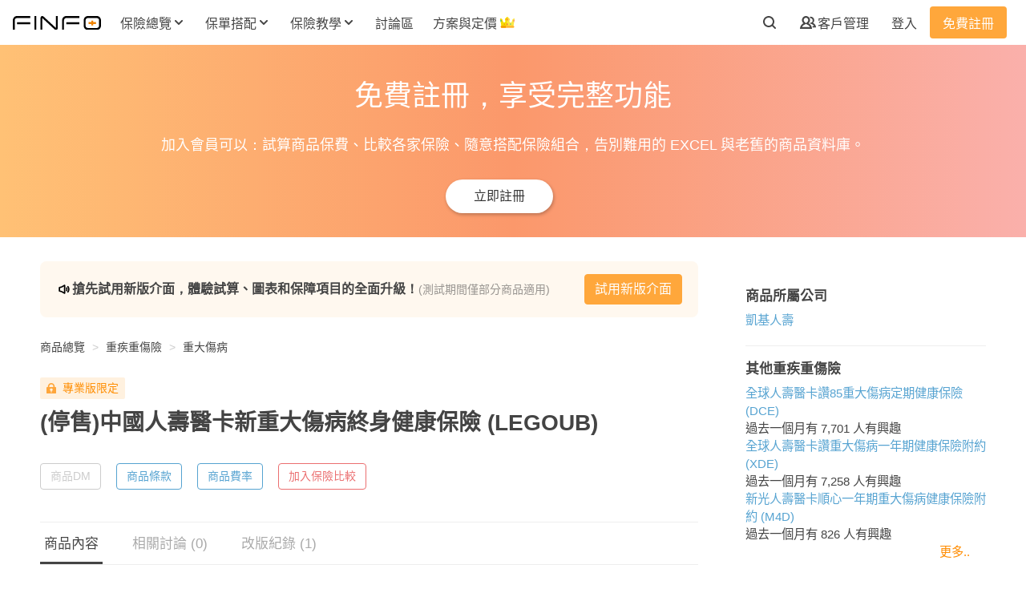

--- FILE ---
content_type: text/html; charset=utf-8
request_url: https://finfo.tw/products/LEGOUB-%E4%B8%AD%E5%9C%8B%E4%BA%BA%E5%A3%BD%E9%86%AB%E5%8D%A1%E6%96%B0%E9%87%8D%E5%A4%A7%E5%82%B7%E7%97%85%E7%B5%82%E8%BA%AB%E5%81%A5%E5%BA%B7%E4%BF%9D%E9%9A%AA-2020-01-01
body_size: 38983
content:
<!DOCTYPE html>
<html lang="zh-Hant-TW">
  <head>
    <link rel="stylesheet" media="all" href="https://d3iiux6sccuck6.cloudfront.net/assets/product-c63d987a5f518e7e8c2ed14ff3863eaf1a674bf18a47f1b091b718331e531307.css" />
    <meta charset="UTF-8">
<title>中國人壽醫卡新重大傷病終身健康保險(LEGOUB) 試算保費與理賠金額 | Finfo保險資訊站</title>
<meta name="description" content="2-6級失能豁免保費。疾病等待期：30天。投保年齡：10年期0-60歲；20年期0-55歲。保額規定：10-500萬。重大傷病保險金：保單第一年度內理賠「總繳保費 x 1.06倍」；第二年起理賠「總繳保費 x 1.06倍」、「保險金額」兩者間較大者。">
<meta name="keywords" content="legoub,凱基人壽,重疾重傷險,重大傷病">
<meta property="og:type" content="website">
<meta property="og:site_name" content="Finfo保險資訊站">
<meta property="og:url" content="https://finfo.tw/products/LEGOUB-%E4%B8%AD%E5%9C%8B%E4%BA%BA%E5%A3%BD%E9%86%AB%E5%8D%A1%E6%96%B0%E9%87%8D%E5%A4%A7%E5%82%B7%E7%97%85%E7%B5%82%E8%BA%AB%E5%81%A5%E5%BA%B7%E4%BF%9D%E9%9A%AA-2020-01-01">
<meta property="og:image" content="https://d3iiux6sccuck6.cloudfront.net/assets/fb-og-f1e62962b78ac7bb5cba9e01967a8b9ab76d0624fd9f0baac51c26f3f55565a4.jpg">
<meta property="fb:app_id" content="259344124527551">
<meta name="author" content="Finfo保險資訊站">
<meta name="google-site-verification" content="SjH404P5CiDLk6JIuaBrhFWMAs4FxWncL_9chkeByrc">
<meta name="msvalidate.01" content="40B4AD31DFE2CB8BD59D629275E85D9A">

      <meta name="viewport" content="width=device-width, initial-scale=1, maximum-scale=1, user-scalable=no">

    
      <!-- Google Tag Manager DataLayer -->
  <script>
    document.addEventListener('DOMContentLoaded', function() {
      window.dataLayer = window.dataLayer || [];
      dataLayer.push({"membership":"非會員","hasInsurant":false,"hasUnsubmittedOrder":false,"hasInProgressOrder":false,"registeredDays":0,"userId":null,"agentAuthenticated":null});
    });
  </script>

  <!-- Google Tag Manager -->
<script>
(function(w,d,s,l,i){w[l]=w[l]||[];w[l].push({'gtm.start':
new Date().getTime(),event:'gtm.js'});var f=d.getElementsByTagName(s)[0],
j=d.createElement(s),dl=l!='dataLayer'?'&l='+l:'';j.async=true;j.src=
'https://www.googletagmanager.com/gtm.js?id='+i+dl;f.parentNode.insertBefore(j,f);
})(window,document,'script','dataLayer',"GTM-PFKVJ87");
</script>
<!-- End Google Tag Manager -->


<!-- Google Optimize -->
<script>
  document.addEventListener('DOMContentLoaded', function() {
    let optimizeIds;
      optimizeIds = ['GTM-KDZKB9G', 'GTM-WZSBL6N'];
    setTimeout(function() {
      optimizeIds.forEach(id => {
        let script = document.createElement('script');
        script.src = `https://www.googleoptimize.com/optimize.js?id=${id}`;
        document.body.appendChild(script);
      });
    }, 5000);
  });
</script>

<script>
  window.fbAsyncInit = function() {
    FB.init({
      appId      : '259344124527551',
      xfbml      : true,
      version    : 'v2.8'
    });
    FB.AppEvents.logPageView();
  };
  setTimeout(function() {
    (function(d, s, id){
      var js, fjs = d.getElementsByTagName(s)[0];
      if (d.getElementById(id)) {return;}
      js = d.createElement(s); js.id = id;
      js.src = "//connect.facebook.net/en_US/sdk.js";
      fjs.parentNode.insertBefore(js, fjs);
    }(document, 'script', 'facebook-jssdk'));
  }, 5000);
</script>

    <link rel="shortcut icon" type="image/x-icon" href="https://d3iiux6sccuck6.cloudfront.net/assets/favicon-cf5d88a4be15d717f2568a12f70afa70e1b308c8e024834080bed40aca2bc67f.ico" />
<link rel="apple-touch-icon" type="image/png" href="https://d3iiux6sccuck6.cloudfront.net/images/apple-touch-icon.png" />
<link rel="apple-touch-icon-precomposed" type="image/png" href="https://d3iiux6sccuck6.cloudfront.net/images/apple-touch-icon-precomposed.png" />

  <link rel="apple-touch-icon" type="image/png" href="https://d3iiux6sccuck6.cloudfront.net/images/apple-touch-icon-57x57.png" sizes="57x57" />
  <link rel="apple-touch-icon-precomposed" type="image/png" href="https://d3iiux6sccuck6.cloudfront.net/images/apple-touch-icon-57x57-precomposed.png" sizes="57x57" />
  <link rel="apple-touch-icon" type="image/png" href="https://d3iiux6sccuck6.cloudfront.net/images/apple-touch-icon-72x72.png" sizes="72x72" />
  <link rel="apple-touch-icon-precomposed" type="image/png" href="https://d3iiux6sccuck6.cloudfront.net/images/apple-touch-icon-72x72-precomposed.png" sizes="72x72" />
  <link rel="apple-touch-icon" type="image/png" href="https://d3iiux6sccuck6.cloudfront.net/images/apple-touch-icon-76x76.png" sizes="76x76" />
  <link rel="apple-touch-icon-precomposed" type="image/png" href="https://d3iiux6sccuck6.cloudfront.net/images/apple-touch-icon-76x76-precomposed.png" sizes="76x76" />
  <link rel="apple-touch-icon" type="image/png" href="https://d3iiux6sccuck6.cloudfront.net/images/apple-touch-icon-114x114.png" sizes="114x114" />
  <link rel="apple-touch-icon-precomposed" type="image/png" href="https://d3iiux6sccuck6.cloudfront.net/images/apple-touch-icon-114x114-precomposed.png" sizes="114x114" />
  <link rel="apple-touch-icon" type="image/png" href="https://d3iiux6sccuck6.cloudfront.net/images/apple-touch-icon-120x120.png" sizes="120x120" />
  <link rel="apple-touch-icon-precomposed" type="image/png" href="https://d3iiux6sccuck6.cloudfront.net/images/apple-touch-icon-120x120-precomposed.png" sizes="120x120" />
  <link rel="apple-touch-icon" type="image/png" href="https://d3iiux6sccuck6.cloudfront.net/images/apple-touch-icon-144x144.png" sizes="144x144" />
  <link rel="apple-touch-icon-precomposed" type="image/png" href="https://d3iiux6sccuck6.cloudfront.net/images/apple-touch-icon-144x144-precomposed.png" sizes="144x144" />
  <link rel="apple-touch-icon" type="image/png" href="https://d3iiux6sccuck6.cloudfront.net/images/apple-touch-icon-152x152.png" sizes="152x152" />
  <link rel="apple-touch-icon-precomposed" type="image/png" href="https://d3iiux6sccuck6.cloudfront.net/images/apple-touch-icon-152x152-precomposed.png" sizes="152x152" />
  <link rel="apple-touch-icon" type="image/png" href="https://d3iiux6sccuck6.cloudfront.net/images/apple-touch-icon-180x180.png" sizes="180x180" />
  <link rel="apple-touch-icon-precomposed" type="image/png" href="https://d3iiux6sccuck6.cloudfront.net/images/apple-touch-icon-180x180-precomposed.png" sizes="180x180" />

    <meta name="csrf-param" content="authenticity_token" />
<meta name="csrf-token" content="LnJ/Ua9VKVqIcCWOmYY2sni+qdNDvHY5dkaRAfd5n/k44COi46fM8qiRT9/lTdwdCYIL80fnigw+rcljwIGMKw==" />
      <script type="application/ld+json">{"@context":"https://schema.org","@graph":[{"@type":"WebSite","@id":"https://finfo.tw/#website","name":"Finfo保險資訊站","url":"https://finfo.tw/","alternateName":"Finfo","about":"Finfo是台灣最大的保險資訊平台，提供保險商品資訊、保費試算工具、教學文章與討論社群，這裡沒有保險討厭的話術與強迫推銷，只有專業客觀的分析與建議，用更少的保費，買到更多的保障，讓你每分錢都花在刀口上。","potentialAction":{"@type":"SearchAction","target":"https://finfo.tw/products?q[keyword]={search_term_string}","query-input":"required name=search_term_string"},"copyrightHolder":{"@id":"https://finfo.tw/#organization"}},{"@type":"Organization","@id":"https://finfo.tw/#organization","name":"Finfo保險資訊站","legalName":"歐兔科技股份有限公司","slogan":"找到最適合你的保險","alternateName":"Finfo","url":"https://finfo.tw/","logo":{"@type":"ImageObject","@id":"https://finfo.tw/#logo","url":"https://finfo.tw/images/logo/finfo-logo-black.svg","caption":"Finfo"},"image":{"@id":"https://finfo.tw/#logo"},"foundingDate":"2017-07-04","email":"service@finfo.tw","sameAs":["https://www.facebook.com/finfo.tw","https://www.instagram.com/finfo.tw"],"address":{"@type":"PostalAddress","streetAddress":"民權西路70號10樓之1","addressLocality":"台北市","postalCode":"10491","addressCountry":"TW"},"taxID":"52805725","description":"Finfo是台灣最大的保險資訊平台，提供保險商品資訊、保費試算工具、教學文章與討論社群，這裡沒有保險討厭的話術與強迫推銷，只有專業客觀的分析與建議，用更少的保費，買到更多的保障，讓你每分錢都花在刀口上。"},{"@type":"Product","mainEntityOfPage":{"@id":"https://finfo.tw/products/LEGOUB-%E4%B8%AD%E5%9C%8B%E4%BA%BA%E5%A3%BD%E9%86%AB%E5%8D%A1%E6%96%B0%E9%87%8D%E5%A4%A7%E5%82%B7%E7%97%85%E7%B5%82%E8%BA%AB%E5%81%A5%E5%BA%B7%E4%BF%9D%E9%9A%AA-2020-01-01#webpage"},"name":"中國人壽醫卡新重大傷病終身健康保險(LEGOUB)","url":"https://finfo.tw/products/LEGOUB-%E4%B8%AD%E5%9C%8B%E4%BA%BA%E5%A3%BD%E9%86%AB%E5%8D%A1%E6%96%B0%E9%87%8D%E5%A4%A7%E5%82%B7%E7%97%85%E7%B5%82%E8%BA%AB%E5%81%A5%E5%BA%B7%E4%BF%9D%E9%9A%AA-2020-01-01","brand":{"@type":"Brand","name":"凱基人壽"},"releaseDate":"2020-01-01T00:00:00+08:00","category":"重疾重傷險","additionalProperty":[{"@type":"PropertyValue","name":"完全失能","value":"10,000.0 元"},{"@type":"PropertyValue","name":"重大傷病保險金","value":"10,000.0 元"}],"offers":{"@type":"AggregateOffer","priceCurrency":"TWD","lowPrice":3300,"availability":"https://schema.org/Discontinued"}},{"@type":"BreadcrumbList","@id":"https://finfo.tw/products/LEGOUB-%E4%B8%AD%E5%9C%8B%E4%BA%BA%E5%A3%BD%E9%86%AB%E5%8D%A1%E6%96%B0%E9%87%8D%E5%A4%A7%E5%82%B7%E7%97%85%E7%B5%82%E8%BA%AB%E5%81%A5%E5%BA%B7%E4%BF%9D%E9%9A%AA-2020-01-01#breadcrumb","itemListElement":[{"@type":"ListItem","position":1,"item":{"@type":"WebPage","@id":"https://finfo.tw/#webpage","url":"https://finfo.tw/","name":"首頁"}},{"@type":"ListItem","position":2,"item":{"@type":"WebPage","@id":"https://finfo.tw/inquired#webpage","url":"https://finfo.tw/inquired","name":"商品總覽"}},{"@type":"ListItem","position":3,"item":{"@type":"WebPage","@id":"https://finfo.tw/prod_cates/%E9%87%8D%E7%96%BE%E9%87%8D%E5%82%B7%E9%9A%AA#webpage","url":"https://finfo.tw/prod_cates/%E9%87%8D%E7%96%BE%E9%87%8D%E5%82%B7%E9%9A%AA","name":"重疾重傷險"}},{"@type":"ListItem","position":4,"item":{"@type":"WebPage","@id":"https://finfo.tw/prod_cates/%E9%87%8D%E7%96%BE%E9%87%8D%E5%82%B7%E9%9A%AA?q%5Bsubcate_id_in%5D=5#webpage","url":"https://finfo.tw/prod_cates/%E9%87%8D%E7%96%BE%E9%87%8D%E5%82%B7%E9%9A%AA?q%5Bsubcate_id_in%5D=5","name":"重大傷病"}},{"@type":"ListItem","position":5,"item":{"@type":"WebPage","@id":"https://finfo.tw/products/LEGOUB-%E4%B8%AD%E5%9C%8B%E4%BA%BA%E5%A3%BD%E9%86%AB%E5%8D%A1%E6%96%B0%E9%87%8D%E5%A4%A7%E5%82%B7%E7%97%85%E7%B5%82%E8%BA%AB%E5%81%A5%E5%BA%B7%E4%BF%9D%E9%9A%AA-2020-01-01#webpage","url":"https://finfo.tw/products/LEGOUB-%E4%B8%AD%E5%9C%8B%E4%BA%BA%E5%A3%BD%E9%86%AB%E5%8D%A1%E6%96%B0%E9%87%8D%E5%A4%A7%E5%82%B7%E7%97%85%E7%B5%82%E8%BA%AB%E5%81%A5%E5%BA%B7%E4%BF%9D%E9%9A%AA-2020-01-01","name":"中國人壽醫卡新重大傷病終身健康保險(LEGOUB)"}}]},{"@type":["CreativeWork","WebPage"],"@id":"https://finfo.tw/products/LEGOUB-%E4%B8%AD%E5%9C%8B%E4%BA%BA%E5%A3%BD%E9%86%AB%E5%8D%A1%E6%96%B0%E9%87%8D%E5%A4%A7%E5%82%B7%E7%97%85%E7%B5%82%E8%BA%AB%E5%81%A5%E5%BA%B7%E4%BF%9D%E9%9A%AA-2020-01-01#webpage","url":"https://finfo.tw/products/LEGOUB-%E4%B8%AD%E5%9C%8B%E4%BA%BA%E5%A3%BD%E9%86%AB%E5%8D%A1%E6%96%B0%E9%87%8D%E5%A4%A7%E5%82%B7%E7%97%85%E7%B5%82%E8%BA%AB%E5%81%A5%E5%BA%B7%E4%BF%9D%E9%9A%AA-2020-01-01","name":"中國人壽醫卡新重大傷病終身健康保險(LEGOUB)","description":"2-6級失能豁免保費。\r\n疾病等待期：30天。\r\n投保年齡：10年期0-60歲；20年期0-55歲。\r\n保額規定：10-500萬。\r\n重大傷病保險金：保單第一年度內理賠「總繳保費 x 1.06倍」；第二年起理賠「總繳保費 x 1.06倍」、「保險金額」兩者間較大者。\r\n祝壽保險金：被保險人於100歲時，取「總繳保費 x 1.06倍」、「保險金額」兩者間較大者退還。\r\n身故保險金：取「總繳保費 x 1.06倍」、「保險金額」兩者間較大者。","isAccessibleForFree":true,"isPartOf":{"@id":"https://finfo.tw/#website"},"hasPart":[{"@type":"WebPageElement","isAccessibleForFree":false,"cssSelector":".benefit-table table"},{"@type":"WebPageElement","isAccessibleForFree":false,"cssSelector":".product-comment ul"},{"@type":"WebPageElement","isAccessibleForFree":true,"cssSelector":".product-feature-block"}],"datePublished":"2020-03-31T21:47:12+08:00","dateModified":"2025-05-23T09:55:58+08:00","breadcrumb":{"@id":"https://finfo.tw/products/LEGOUB-%E4%B8%AD%E5%9C%8B%E4%BA%BA%E5%A3%BD%E9%86%AB%E5%8D%A1%E6%96%B0%E9%87%8D%E5%A4%A7%E5%82%B7%E7%97%85%E7%B5%82%E8%BA%AB%E5%81%A5%E5%BA%B7%E4%BF%9D%E9%9A%AA-2020-01-01#breadcrumb"},"publisher":{"@id":"https://finfo.tw/#organization"},"author":{"@id":"https://finfo.tw/#organization"}}]}</script>

    <script>
  const gtmCustomDimensionDatas = JSON.parse('{"membership":"非會員","hasInsurant":false,"hasUnsubmittedOrder":false,"hasInProgressOrder":false,"registeredDays":0,"userId":null,"agentAuthenticated":null}');
  window.gsc = window.gsc || function() {
    (gsc.q = gsc.q || []).push(arguments)
  };
  window.gsc('params', {
    userId: gtmCustomDimensionDatas.userId,
    membership: gtmCustomDimensionDatas.membership
  });
</script>

  </head>
  <body>
      <!-- Google Tag Manager (noscript) -->
  <noscript><iframe src="https://www.googletagmanager.com/ns.html?id=GTM-PFKVJ87"
  height="0" width="0" style="display:none;visibility:hidden"></iframe></noscript>
  <!-- End Google Tag Manager (noscript) -->

    <div id="flash-container"></div>


    <nav class="product-nav  bg-white position-fixed" id="">
  <div class="nav-bar d-flex align-items-center justify-content-between px-16-px my-0 mx-auto">
    <div class="nav-left d-flex align-items-center">
      <div id="logo">
        <a href="/">
          <img src="https://d3iiux6sccuck6.cloudfront.net/assets/finfo-logo-black-97625996cee988729b4be1734249db1cb0581ca11c775151291a58dc3c2e6d0a.svg" />
</a>      </div>
        <div class="nav-left-item d-none d-xl-flex position-relative">
  <div class="inquired-btn nav-btn dropdown-btn text-weight-bold ml-16-px position-relative">
    <a class="t4 d-flex align-items-center font-weight-bold p-8-px" data-gtm-element="desktopNavOverviewLink">
      <div class="text-nowrap" data-gtm-element="desktopNavOverviewLink">保險總覽</div>
      <img class="icon-arrow-down pl-4-px" data-gtm-element="desktopNavOverviewLink" src="https://d3iiux6sccuck6.cloudfront.net/assets/icon-arrow-down-6e85a9d99f5743aa6163a4bb37dc114469b7ef35a8ae3dd4b3b5087537912429.svg" />
      <img class="arrow-up pl-4-px" data-gtm-element="desktopNavOverviewLink" src="https://d3iiux6sccuck6.cloudfront.net/assets/arrow-up-fe5b86477c5a1688fcac9212a852b9f1cff8f333168e0562d90f821f357473d9.svg" />
    </a>
    <div class="inquired-list-btn dropdown-menu position-absolute t5 p-24-px bg-white rounded-lg d-flex border-0">
      <div class="products">
        <a class="t5 font-weight-bold d-flex p-8-px mt-n8-px justify-content-center rounded-lg" data-gtm-element="desktopNavOverviewLink" href="/inquired">
          <div class="icon-wrapper" data-gtm-element="desktopNavOverviewLink">
            <svg width="24" height="24" viewbox="0 0 24 24" fill="none" xmlns="http://www.w3.org/2000/svg" class="category-o mr-12-px mt-2-px">
<path fill-rule="evenodd" clip-rule="evenodd" d="M6 7V10H9V7H6ZM19.9863 11.1659C19.9953 11.1119 20 11.0565 20 11V6C20 5.44772 19.5523 5 19 5H14C13.4477 5 13 5.44772 13 6V11C13 11.0565 13.0047 11.1119 13.0137 11.1659C13.0927 11.6392 13.5042 12 14 12H19C19.4958 12 19.9073 11.6392 19.9863 11.1659ZM18 10V7H15V10H18ZM11 11V6C11 5.44772 10.5523 5 10 5H5C4.44772 5 4 5.44772 4 6V11C4 11.0565 4.00469 11.1119 4.0137 11.1659C4.09273 11.6392 4.50423 12 5 12H10C10.4958 12 10.9073 11.6392 10.9863 11.1659C10.9953 11.1119 11 11.0565 11 11ZM19.9863 13.8341C19.9073 13.3608 19.4958 13 19 13H14C13.5042 13 13.0927 13.3608 13.0137 13.8341C13.0047 13.8881 13 13.9435 13 14V19C13 19.5523 13.4477 20 14 20H19C19.5523 20 20 19.5523 20 19V14C20 13.9435 19.9953 13.8881 19.9863 13.8341ZM10.9863 13.8341C10.9073 13.3608 10.4958 13 10 13H5C4.50423 13 4.09273 13.3608 4.0137 13.8341C4.00469 13.8881 4 13.9435 4 14V19C4 19.5523 4.44772 20 5 20H10C10.5523 20 11 19.5523 11 19V14C11 13.9435 10.9953 13.8881 10.9863 13.8341ZM6 15V18H9V15H6ZM15 15V18H18V15H15Z" fill="black"></path>
</svg>

          </div>
          <div class="d-flex flex-column" data-gtm-element="desktopNavOverviewLink">
            <strong class="t4 font-weight-bold mb-8-px" data-gtm-element="desktopNavOverviewLink">保險商品總覽</strong>
            <span class="t5 font-weight-normal mt-0" data-gtm-element="desktopNavOverviewLink">查詢商品理賠內容、保費、注意事項、官方文件。</span>
          </div>
</a>      </div>
      <div class="compares ml-24-px">
        <header class="d-flex align-items-start">
          <div><svg width="24" height="24" viewbox="0 0 24 24" fill="none" xmlns="http://www.w3.org/2000/svg" class="list-square-o mr-12-px mt-2-px">
<path fill-rule="evenodd" clip-rule="evenodd" d="M7 6V18H18V6H7ZM6 4C5.44772 4 5 4.44772 5 5V19C5 19.5523 5.44772 20 6 20H19C19.5523 20 20 19.5523 20 19V5C20 4.44772 19.5523 4 19 4H6Z" fill="black"></path>
<path d="M8 9C8 8.44772 8.44772 8 9 8H10C10.5523 8 11 8.44772 11 9C11 9.55228 10.5523 10 10 10H9C8.44772 10 8 9.55228 8 9Z" fill="black"></path>
<path d="M12 9C12 8.44772 12.4477 8 13 8H16C16.5523 8 17 8.44772 17 9C17 9.55228 16.5523 10 16 10H13C12.4477 10 12 9.55228 12 9Z" fill="black"></path>
<path d="M8 12C8 11.4477 8.44772 11 9 11H10C10.5523 11 11 11.4477 11 12C11 12.5523 10.5523 13 10 13H9C8.44772 13 8 12.5523 8 12Z" fill="black"></path>
<path d="M12 12C12 11.4477 12.4477 11 13 11H16C16.5523 11 17 11.4477 17 12C17 12.5523 16.5523 13 16 13H13C12.4477 13 12 12.5523 12 12Z" fill="black"></path>
<path d="M12 15C12 14.4477 12.4477 14 13 14H16C16.5523 14 17 14.4477 17 15C17 15.5523 16.5523 16 16 16H13C12.4477 16 12 15.5523 12 15Z" fill="black"></path>
</svg>
</div>
          <div class="d-flex flex-column">
            <strong class="t4 font-weight-bold mb-8-px">商品一覽表</strong>
            <span class="t5 font-weight-normal mt-0 text-nowrap">查看 Finfo 整理好的各險種商品彙整表。</span>
          </div>
        </header>
        <hr class="ml-32-px mt-8-px mb-16-px">
        <div class="ml-24-px d-flex flex-column flex-wrap">
            <a class="t5 font-weight-normal p-8-px rounded-lg" href="/compares/%E5%AF%A6%E6%94%AF%E5%AF%A6%E4%BB%98%E9%86%AB%E7%99%82%E9%9A%AA">實支實付醫療險</a>
            <a class="t5 font-weight-normal p-8-px rounded-lg" href="/compares/%E4%B8%80%E5%B9%B4%E6%9C%9F%E9%87%8D%E5%A4%A7%E5%82%B7%E7%97%85%E9%9A%AA">一年期重大傷病險</a>
            <a class="t5 font-weight-normal p-8-px rounded-lg" href="/compares/%E4%B8%80%E5%B9%B4%E6%9C%9F%E5%A4%B1%E8%83%BD%E9%9A%AA">一年期失能險</a>
            <a class="t5 font-weight-normal p-8-px rounded-lg" href="/compares/%E7%B5%82%E8%BA%AB%E5%A4%B1%E8%83%BD%E9%9A%AA%20(%E4%B8%8D%E9%82%84%E6%9C%AC)">終身失能險 (不還本)</a>
            <a class="t5 font-weight-normal p-8-px rounded-lg" href="/compares/%E7%B5%82%E8%BA%AB%E5%A4%B1%E8%83%BD%E9%9A%AA%20(%E9%82%84%E6%9C%AC)">終身失能險 (還本)</a>
            <a class="t5 font-weight-normal p-8-px rounded-lg" href="/compares/%E5%AE%9A%E6%9C%9F%E5%A3%BD%E9%9A%AA">定期壽險</a>
            <a class="t5 font-weight-normal p-8-px rounded-lg" href="/compares/%E6%88%90%E4%BA%BA%E6%84%8F%E5%A4%96%E9%9A%AA%E5%B0%88%E6%A1%88">成人意外險專案</a>
            <a class="t5 font-weight-normal p-8-px rounded-lg" href="/compares/%E5%85%92%E7%AB%A5%E6%84%8F%E5%A4%96%E9%9A%AA%E5%B0%88%E6%A1%88">兒童意外險專案</a>
          <a class="t5 add-to-compare font-weight-normal p-8-px rounded-lg d-flex align-items-center justify-content-center" data-gtm-element="desktopNavComparisonLink" href="/compares">
            <div data-gtm-element="desktopNavComparisonLink">已加入比較清單</div>
            <svg width="6" height="10" viewbox="0 0 6 10" fill="none" xmlns="http://www.w3.org/2000/svg" class="arrow-right ml-8-px">
<path fill-rule="evenodd" clip-rule="evenodd" d="M0.292893 0.292893C0.683417 -0.0976311 1.31658 -0.0976311 1.70711 0.292893L5.70711 4.29289C5.89464 4.48043 6 4.73478 6 5C6 5.26522 5.89464 5.51957 5.70711 5.70711L1.70711 9.70711C1.31658 10.0976 0.683417 10.0976 0.292893 9.70711C-0.0976311 9.31658 -0.0976311 8.68342 0.292893 8.29289L3.58579 5L0.292893 1.70711C-0.0976311 1.31658 -0.0976311 0.683418 0.292893 0.292893Z" fill="#444444"></path>
</svg>

</a>        </div>
      </div>
      <div class="online-insurances ml-24-px">
        <header class="d-flex align-items-start">
          <div><svg width="24" height="24" viewbox="0 0 24 24" fill="none" xmlns="http://www.w3.org/2000/svg" class="wifi mr-12-px mt-2-px">
<path d="M14.0001 18C14.0001 19.1046 13.1047 20 12.0001 20C10.8955 20 10.0001 19.1046 10.0001 18C10.0001 16.8954 10.8955 16 12.0001 16C13.1047 16 14.0001 16.8954 14.0001 18Z" fill="black"></path>
<path fill-rule="evenodd" clip-rule="evenodd" d="M9.32375 16.0671C9.01457 16.5164 8.40077 16.6356 7.94541 16.3321C7.48588 16.0257 7.3617 15.4048 7.66806 14.9453L8.50011 15.5C7.66806 14.9453 7.66837 14.9448 7.66869 14.9443L7.66936 14.9434L7.67076 14.9413L7.67387 14.9367L7.68134 14.9258C7.68686 14.9178 7.6935 14.9084 7.70127 14.8977C7.7168 14.8762 7.73687 14.8492 7.76164 14.8177C7.81114 14.7547 7.87965 14.673 7.96841 14.579C8.14571 14.3913 8.40567 14.1528 8.75791 13.9179C9.47064 13.4428 10.5365 13 12.0001 13C13.4638 13 14.5296 13.4428 15.2423 13.9179C15.5945 14.1528 15.8545 14.3913 16.0318 14.579C16.1206 14.673 16.1891 14.7547 16.2386 14.8177C16.2633 14.8492 16.2834 14.8762 16.2989 14.8977C16.3067 14.9084 16.3133 14.9178 16.3189 14.9258L16.3263 14.9367L16.3295 14.9413L16.3309 14.9434L16.3315 14.9443C16.3318 14.9448 16.3322 14.9453 15.5095 15.4937L16.3322 14.9453C16.6385 15.4048 16.5143 16.0257 16.0548 16.3321C15.5994 16.6356 14.9856 16.5164 14.6765 16.0671C14.6748 16.0648 14.6713 16.0602 14.6659 16.0534C14.651 16.0343 14.6218 15.9989 14.5778 15.9522C14.4895 15.8587 14.3432 15.7222 14.1329 15.5821C13.7206 15.3072 13.0365 15 12.0001 15C10.9638 15 10.2796 15.3072 9.86731 15.5821C9.65704 15.7222 9.51075 15.8587 9.42243 15.9522C9.37837 15.9989 9.34923 16.0343 9.33428 16.0534C9.32892 16.0602 9.32542 16.0648 9.32375 16.0671ZM14.6692 16.0564C14.6692 16.0564 14.6692 16.0565 14.6692 16.0564C14.6688 16.0559 14.6684 16.0553 14.6681 16.0547L15.5 15.5C14.6681 16.0547 14.6689 16.056 14.6692 16.0564Z" fill="black"></path>
<path fill-rule="evenodd" clip-rule="evenodd" d="M7.35276 13.0225C7.06653 13.4898 6.45651 13.64 5.98559 13.3575C5.51201 13.0733 5.35845 12.4591 5.6426 11.9855L6.49994 12.4999C5.6426 11.9855 5.6429 11.985 5.64321 11.9845L5.64385 11.9834L5.64526 11.9811L5.64851 11.9758L5.65682 11.9623C5.66317 11.9522 5.67113 11.9397 5.68075 11.925C5.69997 11.8955 5.72584 11.8572 5.75862 11.8113C5.82415 11.7196 5.91761 11.5971 6.04128 11.4544C6.28836 11.1693 6.65821 10.801 7.16885 10.4363C8.19997 9.69976 9.77569 9 12.0001 9C14.2245 9 15.8002 9.69976 16.8313 10.4363C17.342 10.801 17.7118 11.1693 17.9589 11.4544C18.0826 11.5971 18.176 11.7196 18.2416 11.8113C18.2743 11.8572 18.3002 11.8955 18.3194 11.925C18.3291 11.9397 18.337 11.9522 18.3434 11.9623L18.3517 11.9758L18.3549 11.9811L18.3563 11.9834L18.357 11.9845C18.3573 11.985 18.3576 11.9855 17.5001 12.5L18.3576 11.9855C18.6417 12.4591 18.4882 13.0733 18.0146 13.3575C17.5437 13.64 16.9336 13.4898 16.6474 13.0224C16.6469 13.0217 16.6461 13.0205 16.6451 13.0189C16.6404 13.0117 16.6301 12.9963 16.6141 12.9738C16.582 12.9288 16.527 12.856 16.4475 12.7643C16.2884 12.5807 16.0332 12.324 15.6689 12.0637C14.95 11.5502 13.7757 11 12.0001 11C10.2245 11 9.05021 11.5502 8.33133 12.0637C7.96697 12.324 7.71182 12.5807 7.55265 12.7643C7.47319 12.856 7.41822 12.9288 7.38609 12.9738C7.37005 12.9963 7.35978 13.0117 7.35508 13.0189C7.35402 13.0205 7.35325 13.0217 7.35276 13.0225Z" fill="black"></path>
<path fill-rule="evenodd" clip-rule="evenodd" d="M5.32711 9.5622C5.01902 10.0156 4.40242 10.1367 3.94541 9.83205C3.48588 9.5257 3.3617 8.90483 3.66806 8.4453L4.50011 9C3.66806 8.4453 3.66841 8.44477 3.66877 8.44423L3.66953 8.4431L3.6712 8.44062L3.67512 8.43483L3.68533 8.42001C3.6932 8.40871 3.70319 8.3946 3.71537 8.37787C3.73971 8.34442 3.77279 8.30046 3.81501 8.24753C3.89941 8.14171 4.02053 7.99979 4.18155 7.83417C4.50361 7.50291 4.98598 7.07617 5.65361 6.65451C6.99731 5.80586 9.05684 5 12.0001 5C14.9434 5 17.0029 5.80586 18.3466 6.65451C19.0142 7.07617 19.4966 7.50291 19.8187 7.83417C19.9797 7.99979 20.1008 8.14171 20.1852 8.24753C20.2274 8.30046 20.2605 8.34442 20.2848 8.37787C20.297 8.3946 20.307 8.40871 20.3149 8.42001L20.3251 8.43483L20.329 8.44062L20.3307 8.4431L20.3314 8.44423C20.3318 8.44477 20.3322 8.4453 19.5001 9L20.3322 8.4453C20.6385 8.90483 20.5143 9.5257 20.0548 9.83205C19.5978 10.1367 18.9812 10.0156 18.6731 9.56221L18.6678 9.55475C18.6601 9.54425 18.6449 9.52376 18.6216 9.49465C18.5752 9.43641 18.4971 9.34396 18.3847 9.22833C18.1599 8.99709 17.7985 8.67383 17.2786 8.34549C16.2473 7.69414 14.5568 7 12.0001 7C9.44337 7 7.75291 7.69414 6.7216 8.34549C6.20173 8.67383 5.84035 8.99709 5.61554 9.22833C5.50312 9.34396 5.42502 9.43641 5.37856 9.49465C5.35535 9.52376 5.34009 9.54425 5.33245 9.55475L5.32711 9.5622Z" fill="black"></path>
</svg>
</div>
          <div class="d-flex flex-column">
            <strong class="t4 font-weight-bold">網路投保</strong>
          </div>
        </header>
        <hr class="ml-32-px mt-8-px mb-16-px">
        <div class="ml-24-px d-flex flex-column flex-wrap">
          <a class="d-flex flex-column p-8-px rounded-lg" data-gtm-element="desktopNavOverviewSubmenuOnlineInsuranceCarInsuranceLink" href="/prod_cates/%E6%B1%BD%E8%BB%8A%E9%9A%AA">
            <div class="t4 font-weight-bold" data-gtm-element="desktopNavOverviewSubmenuOnlineInsuranceCarInsuranceLink">汽車險</div>
            <p class="t5 font-weight-normal mt-8-px" data-gtm-element="desktopNavOverviewSubmenuOnlineInsuranceCarInsuranceLink">優惠資訊每月更新，萬元大獎等你抽，輸入折扣碼還享專屬折扣與獨家加碼好禮。</p>
</a>          <a class="d-flex flex-column p-8-px rounded-lg" data-gtm-element="desktopNavOverviewSubmenuOnlineInsuranceMotorInsuranceLink" href="/prod_cates/%E6%A9%9F%E8%BB%8A%E9%9A%AA">
            <div class="t4 font-weight-bold" data-gtm-element="desktopNavOverviewSubmenuOnlineInsuranceMotorInsuranceLink">機車險</div>
            <p class="t5 font-weight-normal mt-8-px" data-gtm-element="desktopNavOverviewSubmenuOnlineInsuranceMotorInsuranceLink">各家商品總整理，強制險最高省 210 元，輸入折扣碼享專屬折扣與獨家加碼好禮。</p>
</a>          <a class="d-flex flex-column p-8-px rounded-lg" data-gtm-element="desktopNavOverviewSubmenuOnlineInsuranceTravelInsuranceLink" href="/prod_cates/travel-insurance">
            <div class="t4 font-weight-bold" data-gtm-element="desktopNavOverviewSubmenuOnlineInsuranceTravelInsuranceLink">國外旅平險</div>
            <p class="t5 font-weight-normal mt-8-px" data-gtm-element="desktopNavOverviewSubmenuOnlineInsuranceTravelInsuranceLink">出國前必看！各家商品懶人包，活動資訊即時更新，投保旅平險看這篇就夠。</p>
</a>        </div>
      </div>
    </div>
  </div>
  <div class="assort-btn nav-btn dropdown-btn text-weight-bold position-relative ml-8-px">
    <a class="t4 d-flex align-items-center font-weight-bold p-8-px" data-gtm-element="desktopNavAssortmentLink">
      <div class="text-nowrap" data-gtm-element="desktopNavAssortmentLink">保單搭配</div>
      <img class="icon-arrow-down pl-4-px" data-gtm-element="desktopNavAssortmentLink" src="https://d3iiux6sccuck6.cloudfront.net/assets/icon-arrow-down-6e85a9d99f5743aa6163a4bb37dc114469b7ef35a8ae3dd4b3b5087537912429.svg" />
      <img class="arrow-up pl-4-px" data-gtm-element="desktopNavAssortmentLink" src="https://d3iiux6sccuck6.cloudfront.net/assets/arrow-up-fe5b86477c5a1688fcac9212a852b9f1cff8f333168e0562d90f821f357473d9.svg" />
    </a>
    <div class="assort-list-btn dropdown-menu position-absolute t5 py-16-px bg-white rounded-lg d-block border-0">
      <a class="d-flex py-8-px px-24-px" data-gtm-element="desktopNavAssortmentLink" href="/assortments">
        <div class="icon-wrapper" data-gtm-element="desktopNavAssortmentLink">
          <svg width="24" height="24" viewbox="0 0 24 24" fill="none" xmlns="http://www.w3.org/2000/svg" class="mr-12-px mt-2-px">
<path fill-rule="evenodd" clip-rule="evenodd" d="M18 9.54633L14.4797 6H7V19H18V9.54633ZM6 4C5.44772 4 5 4.44772 5 5V20C5 20.5523 5.44772 21 6 21H19C19.5523 21 20 20.5523 20 20V9.13428C20 8.87034 19.8957 8.6171 19.7097 8.42978L15.6058 4.29551C15.4181 4.10637 15.1626 4 14.8961 4H6Z" fill="#444"></path>
<path fill-rule="evenodd" clip-rule="evenodd" d="M8 13C8 12.4477 8.44772 12 9 12H16C16.5523 12 17 12.4477 17 13C17 13.5523 16.5523 14 16 14H9C8.44772 14 8 13.5523 8 13Z" fill="#444"></path>
<path fill-rule="evenodd" clip-rule="evenodd" d="M8 16C8 15.4477 8.44772 15 9 15H13C13.5523 15 14 15.4477 14 16C14 16.5523 13.5523 17 13 17H9C8.44772 17 8 16.5523 8 16Z" fill="#444"></path>
<path d="M14.4797 6L18 9.54633V10H15C14.4477 10 14 9.55228 14 9V6H14.4797Z" fill="#444"></path>
</svg>

        </div>
        <div class="d-flex flex-column" data-gtm-element="desktopNavAssortmentLink">
          <strong class="t4 font-weight-bold mb-8-px" data-gtm-element="desktopNavAssortmentLink">保費試算表</strong>
          <span class="t5 font-weight-normal mt-0" data-gtm-element="desktopNavAssortmentLink">自由搭配保單組合，試算保費、彙整保障、匯出報表。</span>
        </div>
</a>      <a class="d-flex py-8-px px-24-px" target="_blank" data-gtm-element="desktopNavRecommendLink" href="/popular/recommend">
        <div class="icon-wrapper" data-gtm-element="desktopNavRecommendLink">
          <svg width="24" height="24" viewbox="0 0 24 24" fill="none" xmlns="http://www.w3.org/2000/svg" class="mr-12-px mt-2-px">
<path fill-rule="evenodd" clip-rule="evenodd" d="M11.4359 4.19186C12.2279 3.91224 13.2279 3.887 14.0424 4.4702C14.6902 4.93411 14.9335 5.59354 14.9947 6.1903C15.0521 6.74993 14.9583 7.32482 14.8772 7.76106C14.8548 7.88172 14.8336 7.99117 14.8142 8.0914C14.7614 8.36492 14.7218 8.56979 14.7057 8.74657C14.7924 8.76251 14.8984 8.77557 15.0252 8.78423C15.358 8.80698 15.7624 8.79509 16.2087 8.7651C16.5078 8.745 16.7989 8.71898 17.0885 8.69308C17.2361 8.67989 17.3833 8.66673 17.531 8.6544C17.9351 8.62068 18.3703 8.59039 18.7149 8.61252C19.1176 8.63838 19.4158 8.85184 19.5991 9.0826C19.7634 9.28956 19.8454 9.51758 19.891 9.68657C19.9831 10.0277 20.0038 10.4292 19.9995 10.8048C19.9904 11.5798 19.8665 12.5625 19.7005 13.5039C19.5332 14.4519 19.3145 15.4068 19.099 16.1375C18.9928 16.4976 18.8785 16.8342 18.7607 17.0957C18.7043 17.2208 18.6273 17.3743 18.5254 17.5121C18.4748 17.5805 18.3917 17.6815 18.2714 17.7735C18.1547 17.8626 17.9277 17.9999 17.6127 17.9999C17.6127 17.9999 17.6127 17.9999 17.6127 17.9999L10.3816 18C10.1583 18 9.94413 17.9649 9.74391 17.9001C9.61208 17.9641 9.46408 18 9.30769 18H5C4.44772 18 4 17.5523 4 17V9.36362C4 8.81134 4.44772 8.36362 5 8.36362H8.51581C8.58997 8.09313 8.67568 7.82715 8.75849 7.58729C8.98781 6.92314 9.26459 6.26714 9.45507 5.89383C9.87674 5.06743 10.6362 4.47423 11.4359 4.19186ZM10.3077 9.61049L10.3077 15.9107C10.3077 15.9749 10.353 16 10.3815 16L17.044 15.9999C17.0856 15.8813 17.1315 15.7384 17.1807 15.5718C17.3707 14.9274 17.5737 14.0474 17.7309 13.1564C17.8892 12.2588 17.9924 11.3983 17.9996 10.7815C18.0003 10.7248 18.0001 10.6725 17.9992 10.6243C17.9072 10.6306 17.8066 10.6384 17.6973 10.6475C17.5732 10.6578 17.4384 10.6699 17.2971 10.6825C16.9949 10.7095 16.663 10.7391 16.3428 10.7606C15.8677 10.7925 15.3571 10.8116 14.8888 10.7796C14.4499 10.7496 13.9078 10.668 13.4635 10.4005C12.7189 9.95227 12.6824 9.14251 12.7022 8.73348C12.7193 8.37897 12.8011 7.96073 12.8677 7.61974C12.8833 7.54019 12.898 7.46485 12.9109 7.3955C12.9915 6.96199 13.0303 6.63968 13.0051 6.39439C12.9838 6.18623 12.9293 6.13302 12.878 6.09631C12.7519 6.00599 12.4861 5.94207 12.1018 6.07777C11.7252 6.21072 11.3978 6.48682 11.2366 6.80284C11.0989 7.07253 10.8567 7.63844 10.649 8.24002C10.4276 8.88134 10.3077 9.38951 10.3077 9.61049C10.3077 9.6105 10.3077 9.61048 10.3077 9.61049ZM8.30769 10.3636H6V16H8.30769V10.3636ZM14.7023 8.95752C14.702 8.95792 14.7009 8.95321 14.7 8.94221C14.7021 8.95163 14.7026 8.95713 14.7023 8.95752Z" fill="black"></path>
</svg>

        </div>
        <div class="d-flex flex-column" data-gtm-element="desktopNavRecommendLink">
          <strong class="title d-flex t4 font-weight-bold mb-8-px" data-gtm-element="desktopNavRecommendLink">罐頭保單<span class="advertisement t5 font-weight-normal d-flex align-items-center">廣告</span></strong>
          <span class="t5 font-weight-normal mt-0" data-gtm-element="desktopNavRecommendLink">高保障、低保費的精選罐頭保單組合。</span>
        </div>
</a>    </div>
  </div>
  <div class="blog-menu-btn nav-btn dropdown-btn text-weight-bold position-relative ml-8-px">
    <a class="t4 d-flex align-items-center font-weight-bold p-8-px">
      <div>保險教學</div>
      <img class="icon-arrow-down pl-4-px" data-gtm-element="desktopNavBlogLink" src="https://d3iiux6sccuck6.cloudfront.net/assets/icon-arrow-down-6e85a9d99f5743aa6163a4bb37dc114469b7ef35a8ae3dd4b3b5087537912429.svg" />
      <img class="arrow-up pl-4-px" data-gtm-element="desktopNavBlogLink" src="https://d3iiux6sccuck6.cloudfront.net/assets/arrow-up-fe5b86477c5a1688fcac9212a852b9f1cff8f333168e0562d90f821f357473d9.svg" />
    </a>
    <div class="blog-menu-list-btn dropdown-menu position-absolute t5 bg-white rounded-lg d-flex border-0">
      <nav class="py-16-px bg-gray-12">
          <a class="t5 font-weight-bold d-block p-8-px px-24-px menu-btn mb-sm-8-px mb-0 active" data-menu-id="2637" href="#">汽機車保險</a>
          <a class="t5 font-weight-bold d-block p-8-px px-24-px menu-btn mb-sm-8-px mb-0 " data-menu-id="5462" href="#">寵物險</a>
          <a class="t5 font-weight-bold d-block p-8-px px-24-px menu-btn mb-sm-8-px mb-0 " data-menu-id="5481" href="#">旅遊險</a>
        <a data-menu-id="nav-credit-card" class="t5 font-weight-bold d-block p-8-px px-24-px menu-btn mb-sm-24-px mb-0">信用卡繳保費</a>
      </nav>
      <div class="all-blog-posts py-24-px px-24-px">
          <div class="blog-posts active" data-menu-key="2637">
            <a class="menu-link-btn t3 font-weight-bold p-0 d-flex align-items-center mb-8-px" data-gtm-element="desktopNavBeginnerLinkSubmenuInsuranceVehicleLink" href="https://finfo.tw/blog/category/insurance-vehicle">
              汽機車保險
              <img class="ml-8-px" src="https://d3iiux6sccuck6.cloudfront.net/assets/shared/right-arrow-bbd09ecb2ba6f964e8e367bdce47b9520a1cd8a0e0a629a428e053d739ce2706.svg" />
              <img class="active ml-8-px" src="https://d3iiux6sccuck6.cloudfront.net/assets/shared/active-right-arrow-48ef10a2eccfce5704929f22dd08fc3cff9b59a4ee3013a1fa909e9da2c0b1ce.svg" />
</a>            <p class="t5 font-weight-normal mb-16-px text-gray-1">馬路如虎口，路上三寶多，不想拿自己的錢幫三寶修車，就讓超額責任險保護你的錢包。另外，折扣優惠碼整理好了通通送你。</p>
                <a class="blog-post d-flex pl-0 py-0 justify-align-center t5 font-weight-normal mb-16-px" data-gtm-element="desktopNavBeginnerLinkSubmenuHotArticle_10416_link" href="https://finfo.tw/blog/insurance-vehicle/2025-%e8%bb%8a%e9%9a%aa%e6%80%8e%e9%ba%bc%e6%8c%91%ef%bc%9f%e6%b1%bd%e8%bb%8a%e9%9a%aa%e6%8a%95%e4%bf%9d%e8%aa%bf%e6%9f%a5%ef%bc%8c%e4%bd%a0%e8%b2%b7%e7%9a%84%e8%bb%8a%e9%9a%aa%e6%9c%89%e4%b8%8a%e6%a6%9c%e5%97%8e%ef%bc%9f">
                  <img class="mr-16-px ml-0 rounded lazyload" data-src="https://finfo.tw/blog/wp-content/uploads/2025/12/survey.jpg" src="[data-uri]" />
                  <aside class="d-block">
                    <p class="m-0 p-0">2026 車險推薦哪家？汽車險投保調查，你買的車險有上榜嗎？ - Finfo保險部落格</p>
                    <span class="d-inline-block text-primary t6 px-8-px py-4-px mt-8-px">熱門文章</span>
                  </aside>
</a>                <a class="blog-post d-flex pl-0 py-0 justify-align-center t5 font-weight-normal mb-16-px" data-gtm-element="desktopNavBeginnerLinkSubmenuHotArticle_4641_link" href="https://finfo.tw/blog/insurance-vehicle/%e6%a9%9f%e8%bb%8a%e9%9a%aa%e6%8a%98%e6%89%a3%e5%ae%8c%e6%95%b4%e6%af%94%e8%bc%83%e9%99%84%e5%84%aa%e6%83%a0%e4%bb%a3%e7%a2%bc%e6%9c%9f%e9%96%93%e9%99%90%e5%ae%9a%e6%b4%bb%e5%8b%95%e4%b8%80%e8%a6%bd%e8%a1%a8">
                  <img class="mr-16-px ml-0 rounded lazyload" data-src="https://finfo.tw/blog/wp-content/uploads/2021/12/選擇線上投保車險就對了！.jpg" src="[data-uri]" />
                  <aside class="d-block">
                    <p class="m-0 p-0">2026 機車險折扣完整比較 (附優惠代碼)，期間限定活動一覽表 - Finfo保險部落格</p>
                    <span class="d-inline-block text-primary t6 px-8-px py-4-px mt-8-px">熱門文章</span>
                  </aside>
</a>                <a class="blog-post d-flex pl-0 py-0 justify-align-center t5 font-weight-normal mb-24-px" data-gtm-element="desktopNavBeginnerLinkSubmenuHotArticle_2417_link" href="https://finfo.tw/blog/insurance-vehicle/%e6%b1%bd%e8%bb%8a%e9%9a%aa%e6%8a%98%e6%89%a3%e5%ae%8c%e6%95%b4%e6%af%94%e8%bc%83-%e9%99%84%e5%84%aa%e6%83%a0%e4%bb%a3%e7%a2%bc%e6%9c%9f%e9%96%93%e9%99%90%e5%ae%9a%e6%b4%bb%e5%8b%95%e4%b8%80%e8%a6%bd%e8%a1%a8">
                  <img class="mr-16-px ml-0 rounded lazyload" data-src="https://finfo.tw/blog/wp-content/uploads/2020/01/車險折扣-1.jpg" src="[data-uri]" />
                  <aside class="d-block">
                    <p class="m-0 p-0">2026 汽車險折扣完整比較 (附優惠代碼)，期間限定活動一覽表 - Finfo保險部落格</p>
                    <span class="d-inline-block text-primary t6 px-8-px py-4-px mt-8-px">熱門文章</span>
                  </aside>
</a>          </div>
          <div class="blog-posts d-none" data-menu-key="5462">
            <a class="menu-link-btn t3 font-weight-bold p-0 d-flex align-items-center mb-8-px" data-gtm-element="desktopNavBeginnerLinkSubmenuInsurancePetLink" href="https://finfo.tw/blog/category/insurance-pet">
              寵物險
              <img class="ml-8-px" src="https://d3iiux6sccuck6.cloudfront.net/assets/shared/right-arrow-bbd09ecb2ba6f964e8e367bdce47b9520a1cd8a0e0a629a428e053d739ce2706.svg" />
              <img class="active ml-8-px" src="https://d3iiux6sccuck6.cloudfront.net/assets/shared/active-right-arrow-48ef10a2eccfce5704929f22dd08fc3cff9b59a4ee3013a1fa909e9da2c0b1ce.svg" />
</a>            <p class="t5 font-weight-normal mb-16-px text-gray-1">你家也有毛小孩嗎？寵物生病已經讓人很擔心了，照顧毛小孩的工作交給你，負擔醫療費用的工作就交給寵物險。</p>
                <a class="blog-post d-flex pl-0 py-0 justify-align-center t5 font-weight-normal mb-24-px" data-gtm-element="desktopNavBeginnerLinkSubmenuHotArticle_5327_link" href="https://finfo.tw/blog/insurance-pet/%e5%af%b5%e7%89%a9%e9%9a%aa%e6%8e%a8%e8%96%a6%e7%b8%bd%e6%95%b4%e7%90%86%e6%af%9b%e5%b0%8f%e5%ad%a9%e4%bf%9d%e9%9a%9c%e4%b8%8d%e7%bc%ba%e5%b8%ad">
                  <img class="mr-16-px ml-0 rounded lazyload" data-src="https://finfo.tw/blog/wp-content/uploads/2023/02/寵物險.jpg" src="[data-uri]" />
                  <aside class="d-block">
                    <p class="m-0 p-0">2026 寵物險推薦總整理，毛小孩保障不缺席 - Finfo保險部落格</p>
                    <span class="d-inline-block text-primary t6 px-8-px py-4-px mt-8-px">熱門文章</span>
                  </aside>
</a>          </div>
          <div class="blog-posts d-none" data-menu-key="5481">
            <a class="menu-link-btn t3 font-weight-bold p-0 d-flex align-items-center mb-8-px" data-gtm-element="desktopNavBeginnerLinkSubmenuInsuranceTravelLink" href="https://finfo.tw/blog/category/insurance-travel">
              旅遊險
              <img class="ml-8-px" src="https://d3iiux6sccuck6.cloudfront.net/assets/shared/right-arrow-bbd09ecb2ba6f964e8e367bdce47b9520a1cd8a0e0a629a428e053d739ce2706.svg" />
              <img class="active ml-8-px" src="https://d3iiux6sccuck6.cloudfront.net/assets/shared/active-right-arrow-48ef10a2eccfce5704929f22dd08fc3cff9b59a4ee3013a1fa909e9da2c0b1ce.svg" />
</a>            <p class="t5 font-weight-normal mb-16-px text-gray-1">刷卡就送旅遊險、跟團就有保險以及自行購買的旅遊險，都叫旅遊險，有哪些差異？旅遊險要注意哪些重點？</p>
                <a class="blog-post d-flex pl-0 py-0 justify-align-center t5 font-weight-normal mb-16-px" data-gtm-element="desktopNavBeginnerLinkSubmenuHotArticle_10192_link" href="https://finfo.tw/blog/insurance-travel/%e6%97%a5%e6%9c%ac%e6%97%85%e9%81%8a%e6%97%85%e5%b9%b3%e9%9a%aa%e6%80%8e%e9%ba%bc%e4%bf%9d%ef%bc%9f%e6%9d%b1%e4%ba%ac%e6%b5%b7%e4%b8%8a%e6%97%a5%e5%8b%95%e6%8a%95%e4%bf%9d%e6%96%b9%e5%bc%8f%ef%bc%8c%e5%8f%b0%e6%97%a5%e6%97%85%e5%b9%b3%e9%9a%aa%e7%b5%84%e5%90%88%e6%8a%80%e5%85%ac%e9%96%8b">
                  <img class="mr-16-px ml-0 rounded lazyload" data-src="https://finfo.tw/blog/wp-content/uploads/2025/09/nomadic-julien-uBfK5i6j1B8-unsplash.jpg" src="[data-uri]" />
                  <aside class="d-block">
                    <p class="m-0 p-0">日本旅遊旅平險怎麼保？東京海上日動投保方式，台日旅平險組合技公開 - Finfo保險部落格</p>
                    <span class="d-inline-block text-primary t6 px-8-px py-4-px mt-8-px">熱門文章</span>
                  </aside>
</a>                <a class="blog-post d-flex pl-0 py-0 justify-align-center t5 font-weight-normal mb-24-px" data-gtm-element="desktopNavBeginnerLinkSubmenuHotArticle_5477_link" href="https://finfo.tw/blog/insurance-travel/%e6%97%85%e5%b9%b3%e9%9a%aa%e8%88%87%e6%97%85%e9%81%8a%e4%b8%8d%e4%be%bf%e9%9a%aa%e6%8e%a8%e8%96%a6%e4%bb%8b%e7%b4%b9">
                  <img class="mr-16-px ml-0 rounded lazyload" data-src="https://finfo.tw/blog/wp-content/uploads/2022/05/旅遊險旅行002-1.jpg" src="[data-uri]" />
                  <aside class="d-block">
                    <p class="m-0 p-0">2026 旅平險與旅遊不便險推薦介紹 - Finfo保險部落格</p>
                    <span class="d-inline-block text-primary t6 px-8-px py-4-px mt-8-px">熱門文章</span>
                  </aside>
</a>          </div>
        <div class="blog-posts nav-credit-card d-none" data-menu-key="nav-credit-card">
          <a class="menu-link-btn t3 font-weight-bold p-0 d-flex align-items-center">
            信用卡繳保費
          </a>
          <hr>
          <a data-gtm-element="desktopNavBeginnerLinkSubmenuCreditCardBonusLink" class="blog-post d-flex pl-0 text-indigo t5 font-weight-normal mb-16-px" href="/articles/toolbox/credit_card_bonus">
            <img class="rounded-0 mr-8-px lazyload" data-src="https://d3iiux6sccuck6.cloudfront.net/assets/shared/credit-card-with-money-8ad802ecd5a1e4219a89f5269203a030824d9c70630c5fbdde7f7164fc209e0d.svg" src="[data-uri]" />
            <aside><p class="m-0">2026年繳保費「最強回饋信用卡」總整理</p></aside>
</a>          <a data-gtm-element="desktopNavBeginnerLinkSubmenuCreditCardInstallmentLink" class="blog-post d-flex pl-0 text-indigo t5 font-weight-normal mb-16-px" href="/articles/toolbox/credit_card_installment">
            <img class="rounded-0 mr-8-px lazyload" data-src="https://d3iiux6sccuck6.cloudfront.net/assets/shared/credit-card-cd074789ef2b0b7f1cf5c12898621a1ae9b7eaaf0e5e89b852939057ec2180a0.svg" src="[data-uri]" />
            <aside><p class="m-0">2026年繳保費「分期0利率信用卡」活動總整理</p></aside>
</a>        </div>
      </div>
    </div>
  </div>
  <div class="forum-btn nav-btn text-weight-bold ml-8-px">
    <a class="t4 font-weight-bold d-flex align-items-center p-8-px" data-gtm-element="desktopNavPostsLink" href="/posts">
      <div data-gtm-element="desktopNavPostsLink" class="text-nowrap">討論區</div>
</a>  </div>
  <div class="pricing forum-btn nav-btn text-weight-bold ml-8-px">
    <a class="t4 font-weight-bold d-flex align-items-center p-8-px" data-gtm-element="desktopNavPricingPageLink" href="/pricing?item_name=desktop_nav_pricing_page_link">
      <div data-gtm-element="desktopNavPricingPageLink" class="text-nowrap mr-4-px">方案與定價</div>
      <img class="navbar-crown" width="18px" height="14px" data-gtm-element="desktopNavPricingPageLink" src="https://d3iiux6sccuck6.cloudfront.net/assets/technicolor-crown-979ba5811a18228b7aabeaaf3e0413d71c938152fb9b666aedfc0092156ef6e9.svg" />
</a>  </div>
</div>

<script>
  const events = ['mousemove', 'click'];
  document.querySelectorAll('.menu-btn').forEach(function(menuBtn) {
    events.forEach(function(event) {
      menuBtn.addEventListener(event, function(e) {
        let menuId = menuBtn.dataset.menuId;
        let postDivToShow = document.querySelector(`[data-menu-key='${menuId}']`);
        document.querySelectorAll('.blog-posts.active').forEach(function(posts) {
          posts.classList.remove('active', 'd-block');
          posts.classList.add('d-none');
        })
        document.querySelectorAll('.menu-btn.active').forEach(btn => btn.classList.remove('active'));
        postDivToShow.classList.add('active', 'd-block');
        postDivToShow.classList.remove('d-none');
        menuBtn.classList.add('active');
      })
    })
  })
</script>

    </div>
    <div class="nav-right d-flex position-relative align-items-center">
      <img class="search-icon mr-8-px align-items-center" src="https://d3iiux6sccuck6.cloudfront.net/assets/icon-search-445b902088c24117d4a8013add59576720c37be208067c204e7cb57fa752702c.svg" />
<div class="search-box position-sm-relative align-items-sm-center bg-white mr-12-px">
  <form id="search-form" class="d-flex position-relative align-items-center pt-12-px pb-10-px pl-0" action="/products" accept-charset="UTF-8" method="get">
    <input type="text" name="q[keyword]" id="q_keyword" placeholder="輸入關鍵字" autocomplete="off" size="25" class="t4 py-4-px px-16-px" />
    <button class="btn border border-left-0 position-relative align-items-sm-center" type="submit"><img src="https://d3iiux6sccuck6.cloudfront.net/assets/icon-search-445b902088c24117d4a8013add59576720c37be208067c204e7cb57fa752702c.svg" /></button>
    <img class="text-clear position-absolute" src="https://d3iiux6sccuck6.cloudfront.net/assets/icon-delete-e398c90ac2fe36543358cdb43be3416a8b1de4aab6d5be7a81d7193f79861e44.svg" />
    <div class="search-cancel align-items-center t4 text-gray-3 ml-16-px text-nowrap">取消</div>
</form></div>


      <div class="nav-crm-btn d-none d-xl-inline-flex align-items-center p-sm-8-px ml-12-px">
  <div class="nav-btn text-black crm-btn position-relative">
    <a class="crm-management position-relative py-0-px d-flex align-item-center t4 font-weight-bold" data-gtm-element="desktopNavCRMLink" href="/users/profile">
      <svg width="24" height="24" viewbox="0 0 24 24" fill="none" xmlns="http://www.w3.org/2000/svg" class="icon-left mr-4-px">
<path fill-rule="evenodd" clip-rule="evenodd" d="M9.5 12.9773L11.3059 11.4341C11.9418 10.8907 12.3571 10.0638 12.3571 9.12C12.3571 7.41346 11.0215 6.13333 9.5 6.13333C7.97855 6.13333 6.64286 7.41346 6.64286 9.12C6.64286 10.0638 7.0582 10.8907 7.6941 11.4341L9.5 12.9773ZM9.5 13.8752L7.23548 14.9715C6.03768 15.5513 5.07012 16.5834 4.5531 17.8667H14.4469C13.9299 16.5834 12.9623 15.5513 11.7645 14.9715L9.5 13.8752ZM16.7069 17.8667C16.8977 18.544 17 19.2598 17 20H2C2 19.2598 2.10227 18.544 2.29314 17.8667C2.68712 16.4686 3.45858 15.2344 4.4872 14.2873C5.02612 13.7911 5.63563 13.3738 6.29843 13.0529C5.74864 12.5831 5.29888 11.9947 4.98665 11.3261C4.67468 10.658 4.5 9.9099 4.5 9.12C4.5 6.2923 6.73858 4 9.5 4C12.2614 4 14.5 6.2923 14.5 9.12C14.5 9.9099 14.3253 10.658 14.0134 11.3261C13.7011 11.9947 13.2514 12.5831 12.7016 13.0529C13.3644 13.3738 13.9739 13.7911 14.5128 14.2873C15.5414 15.2344 16.3129 16.4686 16.7069 17.8667Z" fill="black"></path>
<path fill-rule="evenodd" clip-rule="evenodd" d="M14.5 12.5427L16.1667 12.1303C17 11.7179 17.7937 11.2066 17.8333 9.65611C17.8333 8.00665 17 6.56003 14.5 6.56003V4.91059C17 4.4982 19.7892 5.94482 19.7778 9.34271C19.7756 9.99416 19.6225 10.6112 19.3452 11.1621C19.0677 11.7136 18.6679 12.1988 18.1792 12.5863C18.7683 12.8509 19.3101 13.1951 19.7892 13.6044C20.7035 14.3854 21.3892 15.4033 21.7394 16.5564C21.9091 17.115 22 17.7053 22 18.3158L17.8333 18.3158V16.5564H19.7306C19.271 15.498 17.2314 14.258 16.1667 13.7798L14.5 13.3674V12.5427Z" fill="black"></path>
</svg>

      <div>客戶管理</div>
</a>    <div class="crm-list-btn list-btn position-absolute bg-white border-radius-lg">
      <div class="list-wrapper pt-12-px pb-8-px border-gray-10 border-bottom">
        <a class="t4 font-weight-bold d-flex align-items-center py-12-px px-24-px
                            text-left text-black" data-gtm-element="desktopNavCRMSubmenuProfileLink" href="/users/profile">
          <svg width="24" height="24" viewbox="0 0 24 24" fill="none" xmlns="http://www.w3.org/2000/svg" class="icon-left mr-4-px">
<path fill-rule="evenodd" clip-rule="evenodd" d="M6 5V19H18V5H6ZM5 3C4.44772 3 4 3.44772 4 4V20C4 20.5523 4.44772 21 5 21H19C19.5523 21 20 20.5523 20 20V4C20 3.44772 19.5523 3 19 3H5Z" fill="#444"></path>
<path fill-rule="evenodd" clip-rule="evenodd" d="M12 11.4763L12.4298 11.1194C12.6796 10.912 12.8199 10.7327 12.897 10.5857C12.9656 10.4549 13.0104 10.3022 13.0016 10.0794C12.977 9.46091 12.3909 9 12 9C11.6091 9 11.023 9.46091 10.9984 10.0794C10.9896 10.3022 11.0344 10.4549 11.103 10.5857C11.1801 10.7327 11.3204 10.912 11.5702 11.1194L12 11.4763ZM12 13.9888L11.2793 14.3976C11.0492 14.5282 10.8196 14.7321 10.6198 15H13.3802C13.1804 14.7321 12.9508 14.5282 12.7207 14.3976L12 13.9888ZM15.6373 15C15.8702 15.6088 16 16.2862 16 17H8C8 16.2862 8.12983 15.6088 8.36269 15C8.49265 14.6602 8.6547 14.3418 8.84417 14.0503C9.22751 13.4606 9.72314 12.9811 10.2925 12.6581C9.75533 12.212 9.33149 11.6793 9.12841 11.0232C9.03188 10.7113 8.98523 10.3716 9 10C9.06579 8.34445 10.5 7 12 7C13.5 7 14.9342 8.34445 15 10C15.0148 10.3716 14.9681 10.7113 14.8716 11.0232C14.6685 11.6793 14.2447 12.212 13.7075 12.6581C14.2769 12.9811 14.7725 13.4606 15.1558 14.0503C15.3453 14.3418 15.5073 14.6602 15.6373 15Z" fill="#444"></path>
</svg>

          <div data-gtm-element="desktopNavCRMSubmenuProfileLink">保戶</div>
</a>        <a class="t4 font-weight-bold d-flex align-items-center py-12-px px-24-px
                            text-left text-black" data-gtm-element="desktopNavCRMSubmenuMixtempsLink" href="/user/mixtemps">
          <svg width="24" height="24" viewbox="0 0 24 24" fill="none" xmlns="http://www.w3.org/2000/svg" class="icon-left mr-4-px">
<path fill-rule="evenodd" clip-rule="evenodd" d="M18 9.54633L14.4797 6H7V19H18V9.54633ZM6 4C5.44772 4 5 4.44772 5 5V20C5 20.5523 5.44772 21 6 21H19C19.5523 21 20 20.5523 20 20V9.13428C20 8.87034 19.8957 8.6171 19.7097 8.42978L15.6058 4.29551C15.4181 4.10637 15.1626 4 14.8961 4H6Z" fill="#444"></path>
<path fill-rule="evenodd" clip-rule="evenodd" d="M8 13C8 12.4477 8.44772 12 9 12H16C16.5523 12 17 12.4477 17 13C17 13.5523 16.5523 14 16 14H9C8.44772 14 8 13.5523 8 13Z" fill="#444"></path>
<path fill-rule="evenodd" clip-rule="evenodd" d="M8 16C8 15.4477 8.44772 15 9 15H13C13.5523 15 14 15.4477 14 16C14 16.5523 13.5523 17 13 17H9C8.44772 17 8 16.5523 8 16Z" fill="#444"></path>
<path d="M14.4797 6L18 9.54633V10H15C14.4477 10 14 9.55228 14 9V6H14.4797Z" fill="#444"></path>
</svg>

          <div data-gtm-element="desktopNavCRMSubmenuMixtempsLink">試算表</div>
</a>      </div>

      <div class="list-wrapper pt-8-px pb-12-px">
        <a target="_blank" class="t4 font-weight-bold d-flex align-items-center py-12-px px-24-px
                            text-left text-black" data-gtm-element="desktopNavCRMSubmenuOneFormLink" href="https://oneform.finfo.tw/">
          <svg width="24" height="24" viewbox="0 0 24 24" fill="none" xmlns="http://www.w3.org/2000/svg" class="icon-left mr-4-px">
<path d="M15.996 13C16.5482 12.9989 16.9969 13.4457 16.998 13.998C16.9991 14.5503 16.5523 14.9989 16 15L8 15.0161C7.44771 15.0172 6.9991 14.5704 6.99799 14.0181C6.99688 13.4658 7.4437 13.0172 7.99598 13.0161L15.996 13Z" fill="#444444"></path>
<path d="M10 8H14V6H10V8ZM16 9L15.9951 9.10254C15.9438 9.60667 15.5177 10 15 10H9C8.48232 10 8.05621 9.60667 8.00488 9.10254L8 9V5C8 4.44772 8.44772 4 9 4H15C15.5523 4 16 4.44772 16 5V9Z" fill="#444444"></path>
<path d="M19 8C19.5523 8 20 8.44772 20 9V17L19.9951 17.1025C19.9438 17.6067 19.5177 18 19 18H16V16H18V10H6V16H8V18H5L4.89746 17.9951C4.42703 17.9472 4.05278 17.573 4.00488 17.1025L4 17V9C4 8.48232 4.39333 8.05621 4.89746 8.00488L5 8H19Z" fill="#444444"></path>
<path d="M10 18H14V15H10V18ZM16 19C16 19.5523 15.5523 20 15 20H9C8.48232 20 8.05621 19.6067 8.00488 19.1025L8 19V14C8 13.4477 8.44772 13 9 13H15C15.5523 13 16 13.4477 16 14V19Z" fill="#444444"></path>
</svg>

          <div data-gtm-element="desktopNavCRMSubmenuOneFormLink">
            保單扣款變更
          </div>
</a>        <a target="_blank" class="t4 font-weight-bold d-flex align-items-center py-12-px px-24-px
                            text-left text-black" data-gtm-element="desktopNavCRMSubmenuGrowthLink" href="https://growth.finfo.tw">
          <svg width="24" height="24" viewbox="0 0 24 24" fill="none" xmlns="http://www.w3.org/2000/svg" class="icon-left mr-4-px">
<path fill-rule="evenodd" clip-rule="evenodd" d="M12 16V19H13V16H12ZM11 14C10.4477 14 10 14.4477 10 15V20C10 20.5523 10.4477 21 11 21H14C14.5523 21 15 20.5523 15 20V15C15 14.4477 14.5523 14 14 14H11Z" fill="#444"></path>
<path fill-rule="evenodd" clip-rule="evenodd" d="M6 18V19H7V18H6ZM5 16C4.44772 16 4 16.4477 4 17V20C4 20.5523 4.44772 21 5 21H8C8.55228 21 9 20.5523 9 20V17C9 16.4477 8.55228 16 8 16H5Z" fill="#444"></path>
<path fill-rule="evenodd" clip-rule="evenodd" d="M18 14V19H19V14H18ZM17 12C16.4477 12 16 12.4477 16 13V20C16 20.5523 16.4477 21 17 21H20C20.5523 21 21 20.5523 21 20V13C21 12.4477 20.5523 12 20 12H17Z" fill="#444"></path>
<path fill-rule="evenodd" clip-rule="evenodd" d="M15 5C14.4477 5 14 4.55228 14 4C14 3.44772 14.4477 3 15 3H19C19.5523 3 20 3.44772 20 4V8C20 8.55228 19.5523 9 19 9C18.4477 9 18 8.55228 18 8V6.41421L12.7071 11.7071C12.3468 12.0674 11.7732 12.0992 11.3753 11.7809L9.53396 10.3078L5.66437 13.7474C5.25159 14.1143 4.61952 14.0771 4.2526 13.6644C3.88568 13.2516 3.92286 12.6195 4.33565 12.2526L8.83565 8.25259C9.1998 7.92889 9.74425 7.91476 10.1247 8.21913L11.9258 9.66L16.5858 5H15Z" fill="#444"></path>
</svg>

          <div data-gtm-element="desktopNavCRMSubmenuGrowthLink">業務成長營</div>
</a>        <a class="advise-btn t4 font-weight-bold d-flex align-items-center py-12-px
                                 px-24-px text-left text-black" data-gtm-element="desktopNavCRMSubmenuFeedbackLink" href="#">
          <svg width="24" height="24" viewbox="0 0 24 24" fill="none" xmlns="http://www.w3.org/2000/svg" class="icon-left mr-4-px">
<path fill-rule="evenodd" clip-rule="evenodd" d="M13.3265 4.87342C14.504 3.69512 16.4322 3.71103 17.6332 4.90896L19.0866 6.35855C20.2876 7.55648 20.3067 9.4828 19.1292 10.6611L10.3559 19.4404L6.33782 19.9814C4.99983 20.1616 3.84 19.0048 4.01815 17.6678L4.55315 13.6527L13.3265 4.87342ZM16.2118 6.3313C15.8115 5.93199 15.1688 5.92669 14.7763 6.31946L14.0632 7.03296L16.9664 9.92858L17.6794 9.21508C18.0719 8.82231 18.0656 8.1802 17.6652 7.78089L16.2118 6.3313ZM15.545 11.3509L12.6419 8.4553L6.95053 14.1505L9.85368 17.0461L15.545 11.3509ZM7.7074 17.7454L6.25405 16.2958L6.03081 17.9712L7.7074 17.7454Z" fill="#444"></path>
</svg>

          <div data-gtm-element="desktopNavCRMSubmenuFeedbackLink">建議與回饋</div>
</a>      </div>
    </div>
  </div>
</div>

      <div class="nav-user-btn d-none d-xl-inline-flex align-items-center p-sm-8-px ml-4-px">
    <div class="user-center-btn position-relative py-0-px nav-btn text-black profile-btn">
      <a class="sign-in d-block text-black py-8-px position-relative" data-gtm-element="desktopNavSignInLink" href="/users/sign_in?return_to=%2Fproducts%2FLEGOUB-%25E4%25B8%25AD%25E5%259C%258B%25E4%25BA%25BA%25E5%25A3%25BD%25E9%2586%25AB%25E5%258D%25A1%25E6%2596%25B0%25E9%2587%258D%25E5%25A4%25A7%25E5%2582%25B7%25E7%2597%2585%25E7%25B5%2582%25E8%25BA%25AB%25E5%2581%25A5%25E5%25BA%25B7%25E4%25BF%259D%25E9%259A%25AA-2020-01-01">登入</a>
    </div>
    <div class="user-reg-btn nav-btn text-black bg-primary border-radius registration-btn ml-16-px">
      <a class="d-block text-white py-8-px px-16-px" data-gtm-element="desktopNavRegistrationLink" href="/users/sign_up?return_to=%2Fproducts%2FLEGOUB-%25E4%25B8%25AD%25E5%259C%258B%25E4%25BA%25BA%25E5%25A3%25BD%25E9%2586%25AB%25E5%258D%25A1%25E6%2596%25B0%25E9%2587%258D%25E5%25A4%25A7%25E5%2582%25B7%25E7%2597%2585%25E7%25B5%2582%25E8%25BA%25AB%25E5%2581%25A5%25E5%25BA%25B7%25E4%25BF%259D%25E9%259A%25AA-2020-01-01">免費註冊</a>
    </div>
</div>

      <div class="dd-crm-icon d-flex d-xl-none p-4-px ml-8-px">
  <a class="position-relative py-0-px d-flex align-item-center t4 font-weight-bold" href="/users/profile">
      <svg width="24" height="24" viewbox="0 0 24 24" fill="none" xmlns="http://www.w3.org/2000/svg" class="icon-left">
<path fill-rule="evenodd" clip-rule="evenodd" d="M9.5 12.9773L11.3059 11.4341C11.9418 10.8907 12.3571 10.0638 12.3571 9.12C12.3571 7.41346 11.0215 6.13333 9.5 6.13333C7.97855 6.13333 6.64286 7.41346 6.64286 9.12C6.64286 10.0638 7.0582 10.8907 7.6941 11.4341L9.5 12.9773ZM9.5 13.8752L7.23548 14.9715C6.03768 15.5513 5.07012 16.5834 4.5531 17.8667H14.4469C13.9299 16.5834 12.9623 15.5513 11.7645 14.9715L9.5 13.8752ZM16.7069 17.8667C16.8977 18.544 17 19.2598 17 20H2C2 19.2598 2.10227 18.544 2.29314 17.8667C2.68712 16.4686 3.45858 15.2344 4.4872 14.2873C5.02612 13.7911 5.63563 13.3738 6.29843 13.0529C5.74864 12.5831 5.29888 11.9947 4.98665 11.3261C4.67468 10.658 4.5 9.9099 4.5 9.12C4.5 6.2923 6.73858 4 9.5 4C12.2614 4 14.5 6.2923 14.5 9.12C14.5 9.9099 14.3253 10.658 14.0134 11.3261C13.7011 11.9947 13.2514 12.5831 12.7016 13.0529C13.3644 13.3738 13.9739 13.7911 14.5128 14.2873C15.5414 15.2344 16.3129 16.4686 16.7069 17.8667Z" fill="black"></path>
<path fill-rule="evenodd" clip-rule="evenodd" d="M14.5 12.5427L16.1667 12.1303C17 11.7179 17.7937 11.2066 17.8333 9.65611C17.8333 8.00665 17 6.56003 14.5 6.56003V4.91059C17 4.4982 19.7892 5.94482 19.7778 9.34271C19.7756 9.99416 19.6225 10.6112 19.3452 11.1621C19.0677 11.7136 18.6679 12.1988 18.1792 12.5863C18.7683 12.8509 19.3101 13.1951 19.7892 13.6044C20.7035 14.3854 21.3892 15.4033 21.7394 16.5564C21.9091 17.115 22 17.7053 22 18.3158L17.8333 18.3158V16.5564H19.7306C19.271 15.498 17.2314 14.258 16.1667 13.7798L14.5 13.3674V12.5427Z" fill="black"></path>
</svg>

</a></div>
<div class="dd-icon d-flex d-xl-none p-4-px ml-8-px">
  <img src="https://d3iiux6sccuck6.cloudfront.net/assets/icon-menu-5b920a257d055979fd8e0a1d3eefdb4ed9a1a0e20b2e157eb188ad4847571fd5.svg" />
</div>
<div class="dd-list position-fixed bg-white d-none text-black pb-72-px">
  <div class="logo-div d-flex justify-content-between py-2-px pl-16-px pr-12-px border-bottom border-gray-10">
    <a class="logo border-bottom border-black py-12-px pl-10-px pr-24-px position-relative" href="/">
      <img class="mr-12-px lazyload" data-src="https://d3iiux6sccuck6.cloudfront.net/assets/finfo-logo-71e4664d832adbdd4bf7e92f4c5aebb2711ed428b6968cb34dce879e69372f29.svg" src="[data-uri]" />
</a>    <img class="dd-list-collapsed p-4-px" src="https://d3iiux6sccuck6.cloudfront.net/assets/icon-navbar-delete-86d6c7eae0d552f0bb55efedb75c4a71ff046762419fe00f6c5143eed1a2f65c.svg" />
  </div>
    <div class="login-wrapper d-flex align-items-center justify-content-between py-16-px px-24-px border-bottom border-gray-10">
      <div class="user-reg-btn w-100 btn btn-outline-primary d-flex align-items-center justify-content-center text-black border-radius">
        <a class="d-block text-primary py-8-px px-16-px" data-gtm-element="mobileNavSignInLink" href="/users/sign_in?return_to=%2Fproducts%2FLEGOUB-%25E4%25B8%25AD%25E5%259C%258B%25E4%25BA%25BA%25E5%25A3%25BD%25E9%2586%25AB%25E5%258D%25A1%25E6%2596%25B0%25E9%2587%258D%25E5%25A4%25A7%25E5%2582%25B7%25E7%2597%2585%25E7%25B5%2582%25E8%25BA%25AB%25E5%2581%25A5%25E5%25BA%25B7%25E4%25BF%259D%25E9%259A%25AA-2020-01-01">登入</a>
      </div>
      <div class="user-reg-btn w-100 btn btn-primary d-flex align-items-center justify-content-center text-black border-radius">
        <a class="d-block text-white py-8-px px-16-px" data-gtm-element="mobileNavRegistrationLink" href="/users/sign_up?return_to=%2Fproducts%2FLEGOUB-%25E4%25B8%25AD%25E5%259C%258B%25E4%25BA%25BA%25E5%25A3%25BD%25E9%2586%25AB%25E5%258D%25A1%25E6%2596%25B0%25E9%2587%258D%25E5%25A4%25A7%25E5%2582%25B7%25E7%2597%2585%25E7%25B5%2582%25E8%25BA%25AB%25E5%2581%25A5%25E5%25BA%25B7%25E4%25BF%259D%25E9%259A%25AA-2020-01-01">免費註冊</a>
      </div>
    </div>
  <a class="customer-management t3 font-weight-bold d-flex align-items-center py-12-px pr-10-px pl-24-px mt-8-px" data-gtm-element="mobileNavCRMLink" href="/users/profile">
    <svg width="24" height="24" viewbox="0 0 24 24" fill="none" xmlns="http://www.w3.org/2000/svg" class="nav-link-icon mr-4-px">
<path fill-rule="evenodd" clip-rule="evenodd" d="M9.5 12.9773L11.3059 11.4341C11.9418 10.8907 12.3571 10.0638 12.3571 9.12C12.3571 7.41346 11.0215 6.13333 9.5 6.13333C7.97855 6.13333 6.64286 7.41346 6.64286 9.12C6.64286 10.0638 7.0582 10.8907 7.6941 11.4341L9.5 12.9773ZM9.5 13.8752L7.23548 14.9715C6.03768 15.5513 5.07012 16.5834 4.5531 17.8667H14.4469C13.9299 16.5834 12.9623 15.5513 11.7645 14.9715L9.5 13.8752ZM16.7069 17.8667C16.8977 18.544 17 19.2598 17 20H2C2 19.2598 2.10227 18.544 2.29314 17.8667C2.68712 16.4686 3.45858 15.2344 4.4872 14.2873C5.02612 13.7911 5.63563 13.3738 6.29843 13.0529C5.74864 12.5831 5.29888 11.9947 4.98665 11.3261C4.67468 10.658 4.5 9.9099 4.5 9.12C4.5 6.2923 6.73858 4 9.5 4C12.2614 4 14.5 6.2923 14.5 9.12C14.5 9.9099 14.3253 10.658 14.0134 11.3261C13.7011 11.9947 13.2514 12.5831 12.7016 13.0529C13.3644 13.3738 13.9739 13.7911 14.5128 14.2873C15.5414 15.2344 16.3129 16.4686 16.7069 17.8667Z" fill="black"></path>
<path fill-rule="evenodd" clip-rule="evenodd" d="M14.5 12.5427L16.1667 12.1303C17 11.7179 17.7937 11.2066 17.8333 9.65611C17.8333 8.00665 17 6.56003 14.5 6.56003V4.91059C17 4.4982 19.7892 5.94482 19.7778 9.34271C19.7756 9.99416 19.6225 10.6112 19.3452 11.1621C19.0677 11.7136 18.6679 12.1988 18.1792 12.5863C18.7683 12.8509 19.3101 13.1951 19.7892 13.6044C20.7035 14.3854 21.3892 15.4033 21.7394 16.5564C21.9091 17.115 22 17.7053 22 18.3158L17.8333 18.3158V16.5564H19.7306C19.271 15.498 17.2314 14.258 16.1667 13.7798L14.5 13.3674V12.5427Z" fill="black"></path>
</svg>

    <span data-gtm-element="mobileNavCRMLink">客戶管理</span>
</a>  <a class="t3 font-weight-bold d-flex align-items-center py-12-px pr-10-px pl-24-px" data-gtm-element="mobileNavAssortmentLink" href="/assortments">
    <svg width="24" height="24" viewbox="0 0 24 24" fill="none" xmlns="http://www.w3.org/2000/svg" class="nav-link-icon mr-4-px">
<path fill-rule="evenodd" clip-rule="evenodd" d="M18 9.54633L14.4797 6H7V19H18V9.54633ZM6 4C5.44772 4 5 4.44772 5 5V20C5 20.5523 5.44772 21 6 21H19C19.5523 21 20 20.5523 20 20V9.13428C20 8.87034 19.8957 8.6171 19.7097 8.42978L15.6058 4.29551C15.4181 4.10637 15.1626 4 14.8961 4H6Z" fill="#444"></path>
<path fill-rule="evenodd" clip-rule="evenodd" d="M8 13C8 12.4477 8.44772 12 9 12H16C16.5523 12 17 12.4477 17 13C17 13.5523 16.5523 14 16 14H9C8.44772 14 8 13.5523 8 13Z" fill="#444"></path>
<path fill-rule="evenodd" clip-rule="evenodd" d="M8 16C8 15.4477 8.44772 15 9 15H13C13.5523 15 14 15.4477 14 16C14 16.5523 13.5523 17 13 17H9C8.44772 17 8 16.5523 8 16Z" fill="#444"></path>
<path d="M14.4797 6L18 9.54633V10H15C14.4477 10 14 9.55228 14 9V6H14.4797Z" fill="#444"></path>
</svg>

    <span data-gtm-element="mobileNavAssortmentLink">保費試算表</span>
</a>  <a class="t3 font-weight-bold d-flex align-items-center py-12-px pr-10-px pl-24-px" data-gtm-element="mobileNavOverviewLink" href="/inquired">
    <svg width="24" height="24" viewbox="0 0 24 24" fill="none" xmlns="http://www.w3.org/2000/svg" class="nav-link-icon mr-4-px">
<path fill-rule="evenodd" clip-rule="evenodd" d="M6 7V10H9V7H6ZM19.9863 11.1659C19.9953 11.1119 20 11.0565 20 11V6C20 5.44772 19.5523 5 19 5H14C13.4477 5 13 5.44772 13 6V11C13 11.0565 13.0047 11.1119 13.0137 11.1659C13.0927 11.6392 13.5042 12 14 12H19C19.4958 12 19.9073 11.6392 19.9863 11.1659ZM18 10V7H15V10H18ZM11 11V6C11 5.44772 10.5523 5 10 5H5C4.44772 5 4 5.44772 4 6V11C4 11.0565 4.00469 11.1119 4.0137 11.1659C4.09273 11.6392 4.50423 12 5 12H10C10.4958 12 10.9073 11.6392 10.9863 11.1659C10.9953 11.1119 11 11.0565 11 11ZM19.9863 13.8341C19.9073 13.3608 19.4958 13 19 13H14C13.5042 13 13.0927 13.3608 13.0137 13.8341C13.0047 13.8881 13 13.9435 13 14V19C13 19.5523 13.4477 20 14 20H19C19.5523 20 20 19.5523 20 19V14C20 13.9435 19.9953 13.8881 19.9863 13.8341ZM10.9863 13.8341C10.9073 13.3608 10.4958 13 10 13H5C4.50423 13 4.09273 13.3608 4.0137 13.8341C4.00469 13.8881 4 13.9435 4 14V19C4 19.5523 4.44772 20 5 20H10C10.5523 20 11 19.5523 11 19V14C11 13.9435 10.9953 13.8881 10.9863 13.8341ZM6 15V18H9V15H6ZM15 15V18H18V15H15Z" fill="black"></path>
</svg>

    <span data-gtm-element="mobileNavOverviewLink">保險商品總覽</span>
</a>  <div class="overview-menu bg-gray-11 p-24-px">
    <div class="sub-menu-wrapper border border-gray-8">
      <div class="sub-menu bg-gray-12 p-16-px">
        <a class="sub-menu-title d-flex align-items-center collapsed align-items-center position-relative t3 font-weight-bold" data-toggle="collapse" href="#prod-cate-menu">
          保險種類
          <img class="fa-minus position-absolute d-none" src="https://d3iiux6sccuck6.cloudfront.net/assets/icon-minus-fe5a5010694c3015017b7fe7dfbb6d7d50c47b30bb5044525f28de17d391033f.svg" />
          <img class="fa-plus position-absolute" src="https://d3iiux6sccuck6.cloudfront.net/assets/icon-plus-fba03a40dda8cd3385d94b705cb0318aed7d33e046347abd36ed255ba88ffac7.svg" />
        </a>
      </div>
      <div class="sub-menu-list bg-gray-12 sub-menu-category pt-0 px-16-px pb-16-px panel-collapse collapse" id="prod-cate-menu">
          <a class="gtm-mobile-nav-submenu-life-insurance d-flex align-items-center t4 py-8-px" data-gtm-element="mobileNavSubmenuLifeInsuranceLink" href="/prod_cates/%E5%A3%BD%E9%9A%AA">
            <span data-gtm-element="mobileNavSubmenuLifeInsuranceLink">壽險</span>
            <img class="ml-8-px" data-gtm-element="mobileNavSubmenuLifeInsuranceLink" src="https://d3iiux6sccuck6.cloudfront.net/assets/icon-toright-32f2c3e831626db607ff83771bb8328171f31ad7f2445080de710f51a2bc618e.svg" />
</a>          <a class="gtm-mobile-nav-submenu-disability-insurance d-flex align-items-center t4 py-8-px" data-gtm-element="mobileNavSubmenuDisabilityInsuranceLink" href="/prod_cates/%E5%A4%B1%E8%83%BD%E9%9A%AA(%E6%AE%98%E5%BB%A2)">
            <span data-gtm-element="mobileNavSubmenuDisabilityInsuranceLink">失能險</span>
            <img class="ml-8-px" data-gtm-element="mobileNavSubmenuDisabilityInsuranceLink" src="https://d3iiux6sccuck6.cloudfront.net/assets/icon-toright-32f2c3e831626db607ff83771bb8328171f31ad7f2445080de710f51a2bc618e.svg" />
</a>          <a class="gtm-mobile-nav-submenu-catastrophicillness-insurance d-flex align-items-center t4 py-8-px" data-gtm-element="mobileNavSubmenuCatastrophicillnessInsuranceLink" href="/prod_cates/%E9%87%8D%E7%96%BE%E9%87%8D%E5%82%B7%E9%9A%AA">
            <span data-gtm-element="mobileNavSubmenuCatastrophicillnessInsuranceLink">重大傷病險/重大疾病險/特定傷病險</span>
            <img class="ml-8-px" data-gtm-element="mobileNavSubmenuCatastrophicillnessInsuranceLink" src="https://d3iiux6sccuck6.cloudfront.net/assets/icon-toright-32f2c3e831626db607ff83771bb8328171f31ad7f2445080de710f51a2bc618e.svg" />
</a>          <a class="gtm-mobile-nav-submenu-cancer-insurance d-flex align-items-center t4 py-8-px" data-gtm-element="mobileNavSubmenuCancerInsuranceLink" href="/prod_cates/%E7%99%8C%E7%97%87%E9%9A%AA">
            <span data-gtm-element="mobileNavSubmenuCancerInsuranceLink">防癌險(癌症險)</span>
            <img class="ml-8-px" data-gtm-element="mobileNavSubmenuCancerInsuranceLink" src="https://d3iiux6sccuck6.cloudfront.net/assets/icon-toright-32f2c3e831626db607ff83771bb8328171f31ad7f2445080de710f51a2bc618e.svg" />
</a>          <a class="gtm-mobile-nav-submenu-health-insurance d-flex align-items-center t4 py-8-px" data-gtm-element="mobileNavSubmenuHealthInsuranceLink" href="/prod_cates/%E9%86%AB%E7%99%82%E9%9A%AA">
            <span data-gtm-element="mobileNavSubmenuHealthInsuranceLink">實支實付醫療險/日額型醫療險</span>
            <img class="ml-8-px" data-gtm-element="mobileNavSubmenuHealthInsuranceLink" src="https://d3iiux6sccuck6.cloudfront.net/assets/icon-toright-32f2c3e831626db607ff83771bb8328171f31ad7f2445080de710f51a2bc618e.svg" />
</a>          <a class="gtm-mobile-nav-submenu-accident-insurance d-flex align-items-center t4 py-8-px" data-gtm-element="mobileNavSubmenuAccidentInsuranceLink" href="/prod_cates/%E6%84%8F%E5%A4%96%E9%9A%AA">
            <span data-gtm-element="mobileNavSubmenuAccidentInsuranceLink">意外險(意外死亡及失能/意外醫療)</span>
            <img class="ml-8-px" data-gtm-element="mobileNavSubmenuAccidentInsuranceLink" src="https://d3iiux6sccuck6.cloudfront.net/assets/icon-toright-32f2c3e831626db607ff83771bb8328171f31ad7f2445080de710f51a2bc618e.svg" />
</a>          <a class="gtm-mobile-nav-submenu-endowment-insurance d-flex align-items-center t4 py-8-px" data-gtm-element="mobileNavSubmenuEndowmentInsuranceLink" href="/prod_cates/%E5%84%B2%E8%93%84%E9%9A%AA">
            <span data-gtm-element="mobileNavSubmenuEndowmentInsuranceLink">儲蓄險(利率變動型年金／壽險)</span>
            <img class="ml-8-px" data-gtm-element="mobileNavSubmenuEndowmentInsuranceLink" src="https://d3iiux6sccuck6.cloudfront.net/assets/icon-toright-32f2c3e831626db607ff83771bb8328171f31ad7f2445080de710f51a2bc618e.svg" />
</a>          <a class="gtm-mobile-nav-submenu-investment_linked-insurance d-flex align-items-center t4 py-8-px" data-gtm-element="mobileNavSubmenuInvestment_linkedInsuranceLink" href="/prod_cates/%E6%8A%95%E8%B3%87%E5%9E%8B%E4%BF%9D%E9%9A%AA">
            <span data-gtm-element="mobileNavSubmenuInvestment_linkedInsuranceLink">投資型保單(投資型年金／投資型壽險)</span>
            <img class="ml-8-px" data-gtm-element="mobileNavSubmenuInvestment_linkedInsuranceLink" src="https://d3iiux6sccuck6.cloudfront.net/assets/icon-toright-32f2c3e831626db607ff83771bb8328171f31ad7f2445080de710f51a2bc618e.svg" />
</a>          <a class="gtm-mobile-nav-submenu-travel-insurance d-flex align-items-center t4 py-8-px" data-gtm-element="mobileNavSubmenuTravelInsuranceLink" href="/prod_cates/travel-insurance">
            <span data-gtm-element="mobileNavSubmenuTravelInsuranceLink">旅平險</span>
            <img class="ml-8-px" data-gtm-element="mobileNavSubmenuTravelInsuranceLink" src="https://d3iiux6sccuck6.cloudfront.net/assets/icon-toright-32f2c3e831626db607ff83771bb8328171f31ad7f2445080de710f51a2bc618e.svg" />
</a>        <a class="d-flex align-items-center t4 py-8-px" data-gtm-element="mobileNavOnlineInsuranceCarInsuranceLink" href="/prod_cates/%E6%B1%BD%E8%BB%8A%E9%9A%AA">
          <span data-gtm-element="mobileNavOnlineInsuranceCarInsuranceLink">汽車險</span>
          <span class="hot bg-transparent d-inline-block ml-4-px text-danger t5" data-gtm-element="mobileNavOnlineInsuranceCarInsuranceLink">Hot</span>
          <img class="ml-8-px" data-gtm-element="mobileNavOnlineInsuranceCarInsuranceLink" src="https://d3iiux6sccuck6.cloudfront.net/assets/icon-toright-32f2c3e831626db607ff83771bb8328171f31ad7f2445080de710f51a2bc618e.svg" />
</a>        <a class="d-flex align-items-center t4 pt-8-px" data-gtm-element="mobileNavOnlineInsuranceMotorInsuranceLink" href="/prod_cates/%E6%A9%9F%E8%BB%8A%E9%9A%AA">
          <span data-gtm-element="mobileNavOnlineInsuranceMotorInsuranceLink">機車險</span>
          <span class="hot bg-transparent d-inline-block ml-4-px text-danger t5" data-gtm-element="mobileNavOnlineInsuranceMotorInsuranceLink">Hot</span>
          <img class="ml-8-px" data-gtm-element="mobileNavOnlineInsuranceMotorInsuranceLink" src="https://d3iiux6sccuck6.cloudfront.net/assets/icon-toright-32f2c3e831626db607ff83771bb8328171f31ad7f2445080de710f51a2bc618e.svg" />
</a>      </div>
    </div>
    <div class="sub-menu-wrapper border border-gray-8 last-sub-menu-wrapper">
      <div class="sub-menu bg-gray-12 p-16-px">
        <a class="sub-menu-title collapsed d-flex align-items-center position-relative t3 font-weight-bold" data-toggle="collapse" href="#insurer-menu" data-gtm-element="mobileNavInsurerLink">
          <span data-gtm-element="mobileNavInsurerLink">保險公司</span>
          <img class="fa-minus position-absolute d-none" data-gtm-element="mobileNavInsurerLink" src="https://d3iiux6sccuck6.cloudfront.net/assets/icon-minus-fe5a5010694c3015017b7fe7dfbb6d7d50c47b30bb5044525f28de17d391033f.svg" />
          <img class="fa-plus position-absolute" data-gtm-element="mobileNavInsurerLink" src="https://d3iiux6sccuck6.cloudfront.net/assets/icon-plus-fba03a40dda8cd3385d94b705cb0318aed7d33e046347abd36ed255ba88ffac7.svg" />
        </a>
      </div>
      <div class="sub-menu-list bg-gray-12 pt-0 px-8-px pb-8-px panel-collapse collapse" id="insurer-menu">
          <a class="d-inline-block t4 p-8-px m-8-px border border-gray-8 border-radius-lg font-weight-normal" data-gtm-element="mobileNavInsurerLink" href="/insurers/%E5%85%A8%E7%90%83%E4%BA%BA%E5%A3%BD">全球人壽</a>
          <a class="d-inline-block t4 p-8-px m-8-px border border-gray-8 border-radius-lg font-weight-normal" data-gtm-element="mobileNavInsurerLink" href="/insurers/%E6%96%B0%E5%85%89%E4%BA%BA%E5%A3%BD">新光人壽</a>
          <a class="d-inline-block t4 p-8-px m-8-px border border-gray-8 border-radius-lg font-weight-normal" data-gtm-element="mobileNavInsurerLink" href="/insurers/%E5%AF%8C%E9%82%A6%E4%BA%BA%E5%A3%BD">富邦人壽</a>
          <a class="d-inline-block t4 p-8-px m-8-px border border-gray-8 border-radius-lg font-weight-normal" data-gtm-element="mobileNavInsurerLink" href="/insurers/%E9%81%A0%E9%9B%84%E4%BA%BA%E5%A3%BD">遠雄人壽</a>
          <a class="d-inline-block t4 p-8-px m-8-px border border-gray-8 border-radius-lg font-weight-normal" data-gtm-element="mobileNavInsurerLink" href="/insurers/%E5%9C%8B%E6%B3%B0%E4%BA%BA%E5%A3%BD">國泰人壽</a>
          <a class="d-inline-block t4 p-8-px m-8-px border border-gray-8 border-radius-lg font-weight-normal" data-gtm-element="mobileNavInsurerLink" href="/insurers/%E5%8D%97%E5%B1%B1%E4%BA%BA%E5%A3%BD">南山人壽</a>
          <a class="d-inline-block t4 p-8-px m-8-px border border-gray-8 border-radius-lg font-weight-normal" data-gtm-element="mobileNavInsurerLink" href="/insurers/%E6%96%B0%E5%AE%89%E6%9D%B1%E4%BA%AC%E6%B5%B7%E4%B8%8A%E7%94%A2%E7%89%A9">新安東京海上產物</a>
          <a class="d-inline-block t4 p-8-px m-8-px border border-gray-8 border-radius-lg font-weight-normal" data-gtm-element="mobileNavInsurerLink" href="/insurers/%E5%8F%B0%E7%81%A3%E4%BA%BA%E5%A3%BD">台灣人壽</a>
          <a class="d-inline-block t4 p-8-px m-8-px border border-gray-8 border-radius-lg font-weight-normal" data-gtm-element="mobileNavInsurerLink" href="/insurers/%E5%87%B1%E5%9F%BA%E4%BA%BA%E5%A3%BD">凱基人壽</a>
          <a class="d-inline-block t4 p-8-px m-8-px border border-gray-8 border-radius-lg font-weight-normal" data-gtm-element="mobileNavInsurerLink" href="/insurers/%E4%B8%89%E5%95%86%E7%BE%8E%E9%82%A6%E4%BA%BA%E5%A3%BD">三商美邦人壽</a>
          <a class="d-inline-block t4 p-8-px m-8-px border border-gray-8 border-radius-lg font-weight-normal" data-gtm-element="mobileNavInsurerLink" href="/insurers/%E5%AF%8C%E9%82%A6%E7%94%A2%E7%89%A9">富邦產物</a>
          <a class="d-inline-block t4 p-8-px m-8-px border border-gray-8 border-radius-lg font-weight-normal" data-gtm-element="mobileNavInsurerLink" href="/insurers/%E5%8F%B0%E6%96%B0%E4%BA%BA%E5%A3%BD">台新人壽</a>
          <a class="d-inline-block t4 p-8-px m-8-px border border-gray-8 border-radius-lg font-weight-normal" data-gtm-element="mobileNavInsurerLink" href="/insurers/%E8%87%BA%E9%8A%80%E4%BA%BA%E5%A3%BD">臺銀人壽</a>
          <a class="d-inline-block t4 p-8-px m-8-px border border-gray-8 border-radius-lg font-weight-normal" data-gtm-element="mobileNavInsurerLink" href="/insurers/%E5%AE%89%E8%81%AF%E4%BA%BA%E5%A3%BD">安聯人壽</a>
          <a class="d-inline-block t4 p-8-px m-8-px border border-gray-8 border-radius-lg font-weight-normal" data-gtm-element="mobileNavInsurerLink" href="/insurers/%E5%8F%8B%E9%82%A6%E4%BA%BA%E5%A3%BD">友邦人壽</a>
          <a class="d-inline-block t4 p-8-px m-8-px border border-gray-8 border-radius-lg font-weight-normal" data-gtm-element="mobileNavInsurerLink" href="/insurers/%E5%85%83%E5%A4%A7%E4%BA%BA%E5%A3%BD">元大人壽</a>
          <a class="d-inline-block t4 p-8-px m-8-px border border-gray-8 border-radius-lg font-weight-normal" data-gtm-element="mobileNavInsurerLink" href="/insurers/%E5%AE%8F%E6%B3%B0%E4%BA%BA%E5%A3%BD">宏泰人壽</a>
          <a class="d-inline-block t4 p-8-px m-8-px border border-gray-8 border-radius-lg font-weight-normal" data-gtm-element="mobileNavInsurerLink" href="/insurers/%E4%BF%9D%E8%AA%A0%E4%BA%BA%E5%A3%BD">保誠人壽</a>
          <a class="d-inline-block t4 p-8-px m-8-px border border-gray-8 border-radius-lg font-weight-normal" data-gtm-element="mobileNavInsurerLink" href="/insurers/%E5%AE%89%E9%81%94%E4%BA%BA%E5%A3%BD">安達人壽</a>
          <a class="d-inline-block t4 p-8-px m-8-px border border-gray-8 border-radius-lg font-weight-normal" data-gtm-element="mobileNavInsurerLink" href="/insurers/%E8%8F%AF%E5%8D%97%E7%94%A2%E7%89%A9">華南產物</a>
          <a class="d-inline-block t4 p-8-px m-8-px border border-gray-8 border-radius-lg font-weight-normal" data-gtm-element="mobileNavInsurerLink" href="/insurers/%E5%AE%89%E9%81%94%E7%94%A2%E7%89%A9">安達產物</a>
          <a class="d-inline-block t4 p-8-px m-8-px border border-gray-8 border-radius-lg font-weight-normal" data-gtm-element="mobileNavInsurerLink" href="/insurers/%E6%B3%95%E5%9C%8B%E5%B7%B4%E9%BB%8E%E7%94%A2%E7%89%A9">法國巴黎產物</a>
          <a class="d-inline-block t4 p-8-px m-8-px border border-gray-8 border-radius-lg font-weight-normal" data-gtm-element="mobileNavInsurerLink" href="/insurers/%E7%AC%AC%E4%B8%80%E9%87%91%E4%BA%BA%E5%A3%BD">第一金人壽</a>
          <a class="d-inline-block t4 p-8-px m-8-px border border-gray-8 border-radius-lg font-weight-normal" data-gtm-element="mobileNavInsurerLink" href="/insurers/%E6%B3%95%E5%9C%8B%E5%B7%B4%E9%BB%8E%E4%BA%BA%E5%A3%BD">法國巴黎人壽</a>
          <a class="d-inline-block t4 p-8-px m-8-px border border-gray-8 border-radius-lg font-weight-normal" data-gtm-element="mobileNavInsurerLink" href="/insurers/%E5%BA%B7%E5%81%A5%E4%BA%BA%E5%A3%BD">康健人壽</a>
          <a class="d-inline-block t4 p-8-px m-8-px border border-gray-8 border-radius-lg font-weight-normal" data-gtm-element="mobileNavInsurerLink" href="/insurers/%E9%83%B5%E6%94%BF%E7%B0%A1%E6%98%93%E4%BA%BA%E5%A3%BD">郵政簡易人壽</a>
          <a class="d-inline-block t4 p-8-px m-8-px border border-gray-8 border-radius-lg font-weight-normal" data-gtm-element="mobileNavInsurerLink" href="/insurers/%E5%85%86%E8%B1%90%E7%94%A2%E7%89%A9">兆豐產物</a>
          <a class="d-inline-block t4 p-8-px m-8-px border border-gray-8 border-radius-lg font-weight-normal" data-gtm-element="mobileNavInsurerLink" href="/insurers/%E5%90%88%E4%BD%9C%E9%87%91%E5%BA%AB%E4%BA%BA%E5%A3%BD">合作金庫人壽</a>
          <a class="d-inline-block t4 p-8-px m-8-px border border-gray-8 border-radius-lg font-weight-normal" data-gtm-element="mobileNavInsurerLink" href="/insurers/%E6%97%BA%E6%97%BA%E5%8F%8B%E8%81%AF%E7%94%A2%E7%89%A9">旺旺友聯產物</a>
          <a class="d-inline-block t4 p-8-px m-8-px border border-gray-8 border-radius-lg font-weight-normal" data-gtm-element="mobileNavInsurerLink" href="/insurers/%E6%96%B0%E5%85%89%E7%94%A2%E7%89%A9">新光產物</a>
          <a class="d-inline-block t4 p-8-px m-8-px border border-gray-8 border-radius-lg font-weight-normal" data-gtm-element="mobileNavInsurerLink" href="/insurers/%E5%92%8C%E6%B3%B0%E7%94%A2%E7%89%A9">和泰產物</a>
          <a class="d-inline-block t4 p-8-px m-8-px border border-gray-8 border-radius-lg font-weight-normal" data-gtm-element="mobileNavInsurerLink" href="/insurers/%E7%AC%AC%E4%B8%80%E7%94%A2%E7%89%A9">第一產物</a>
          <a class="d-inline-block t4 p-8-px m-8-px border border-gray-8 border-radius-lg font-weight-normal" data-gtm-element="mobileNavInsurerLink" href="/insurers/%E6%98%8E%E5%8F%B0%E7%94%A2%E7%89%A9">明台產物</a>
          <a class="d-inline-block t4 p-8-px m-8-px border border-gray-8 border-radius-lg font-weight-normal" data-gtm-element="mobileNavInsurerLink" href="/insurers/%E8%87%BA%E7%81%A3%E7%94%A2%E7%89%A9">臺灣產物</a>
          <a class="d-inline-block t4 p-8-px m-8-px border border-gray-8 border-radius-lg font-weight-normal" data-gtm-element="mobileNavInsurerLink" href="/insurers/%E5%9C%8B%E6%B3%B0%E7%94%A2%E7%89%A9">國泰產物</a>
          <a class="d-inline-block t4 p-8-px m-8-px border border-gray-8 border-radius-lg font-weight-normal" data-gtm-element="mobileNavInsurerLink" href="/insurers/%E5%8D%97%E5%B1%B1%E7%94%A2%E7%89%A9">南山產物</a>
          <a class="d-inline-block t4 p-8-px m-8-px border border-gray-8 border-radius-lg font-weight-normal" data-gtm-element="mobileNavInsurerLink" href="/insurers/%E4%B8%AD%E5%9C%8B%E4%BF%A1%E8%A8%97%E7%94%A2%E7%89%A9">中國信託產物</a>
          <a class="d-inline-block t4 p-8-px m-8-px border border-gray-8 border-radius-lg font-weight-normal" data-gtm-element="mobileNavInsurerLink" href="/insurers/%E6%B3%B0%E5%AE%89%E7%94%A2%E7%89%A9">泰安產物</a>
      </div>
    </div>
  </div>
  <a class="toggle-title d-flex justify-content-between align-items-center t3 font-weight-bold pr-10-px pl-24-px position-relative collapsed" data-toggle="collapse" aria-expanded="true" href="#online-insurances">
    <div class="d-flex align-items-center">
      <svg width="24" height="24" viewbox="0 0 24 24" fill="none" xmlns="http://www.w3.org/2000/svg" class="wifi nav-link-icon mr-4-px">
<path d="M14.0001 18C14.0001 19.1046 13.1047 20 12.0001 20C10.8955 20 10.0001 19.1046 10.0001 18C10.0001 16.8954 10.8955 16 12.0001 16C13.1047 16 14.0001 16.8954 14.0001 18Z" fill="black"></path>
<path fill-rule="evenodd" clip-rule="evenodd" d="M9.32375 16.0671C9.01457 16.5164 8.40077 16.6356 7.94541 16.3321C7.48588 16.0257 7.3617 15.4048 7.66806 14.9453L8.50011 15.5C7.66806 14.9453 7.66837 14.9448 7.66869 14.9443L7.66936 14.9434L7.67076 14.9413L7.67387 14.9367L7.68134 14.9258C7.68686 14.9178 7.6935 14.9084 7.70127 14.8977C7.7168 14.8762 7.73687 14.8492 7.76164 14.8177C7.81114 14.7547 7.87965 14.673 7.96841 14.579C8.14571 14.3913 8.40567 14.1528 8.75791 13.9179C9.47064 13.4428 10.5365 13 12.0001 13C13.4638 13 14.5296 13.4428 15.2423 13.9179C15.5945 14.1528 15.8545 14.3913 16.0318 14.579C16.1206 14.673 16.1891 14.7547 16.2386 14.8177C16.2633 14.8492 16.2834 14.8762 16.2989 14.8977C16.3067 14.9084 16.3133 14.9178 16.3189 14.9258L16.3263 14.9367L16.3295 14.9413L16.3309 14.9434L16.3315 14.9443C16.3318 14.9448 16.3322 14.9453 15.5095 15.4937L16.3322 14.9453C16.6385 15.4048 16.5143 16.0257 16.0548 16.3321C15.5994 16.6356 14.9856 16.5164 14.6765 16.0671C14.6748 16.0648 14.6713 16.0602 14.6659 16.0534C14.651 16.0343 14.6218 15.9989 14.5778 15.9522C14.4895 15.8587 14.3432 15.7222 14.1329 15.5821C13.7206 15.3072 13.0365 15 12.0001 15C10.9638 15 10.2796 15.3072 9.86731 15.5821C9.65704 15.7222 9.51075 15.8587 9.42243 15.9522C9.37837 15.9989 9.34923 16.0343 9.33428 16.0534C9.32892 16.0602 9.32542 16.0648 9.32375 16.0671ZM14.6692 16.0564C14.6692 16.0564 14.6692 16.0565 14.6692 16.0564C14.6688 16.0559 14.6684 16.0553 14.6681 16.0547L15.5 15.5C14.6681 16.0547 14.6689 16.056 14.6692 16.0564Z" fill="black"></path>
<path fill-rule="evenodd" clip-rule="evenodd" d="M7.35276 13.0225C7.06653 13.4898 6.45651 13.64 5.98559 13.3575C5.51201 13.0733 5.35845 12.4591 5.6426 11.9855L6.49994 12.4999C5.6426 11.9855 5.6429 11.985 5.64321 11.9845L5.64385 11.9834L5.64526 11.9811L5.64851 11.9758L5.65682 11.9623C5.66317 11.9522 5.67113 11.9397 5.68075 11.925C5.69997 11.8955 5.72584 11.8572 5.75862 11.8113C5.82415 11.7196 5.91761 11.5971 6.04128 11.4544C6.28836 11.1693 6.65821 10.801 7.16885 10.4363C8.19997 9.69976 9.77569 9 12.0001 9C14.2245 9 15.8002 9.69976 16.8313 10.4363C17.342 10.801 17.7118 11.1693 17.9589 11.4544C18.0826 11.5971 18.176 11.7196 18.2416 11.8113C18.2743 11.8572 18.3002 11.8955 18.3194 11.925C18.3291 11.9397 18.337 11.9522 18.3434 11.9623L18.3517 11.9758L18.3549 11.9811L18.3563 11.9834L18.357 11.9845C18.3573 11.985 18.3576 11.9855 17.5001 12.5L18.3576 11.9855C18.6417 12.4591 18.4882 13.0733 18.0146 13.3575C17.5437 13.64 16.9336 13.4898 16.6474 13.0224C16.6469 13.0217 16.6461 13.0205 16.6451 13.0189C16.6404 13.0117 16.6301 12.9963 16.6141 12.9738C16.582 12.9288 16.527 12.856 16.4475 12.7643C16.2884 12.5807 16.0332 12.324 15.6689 12.0637C14.95 11.5502 13.7757 11 12.0001 11C10.2245 11 9.05021 11.5502 8.33133 12.0637C7.96697 12.324 7.71182 12.5807 7.55265 12.7643C7.47319 12.856 7.41822 12.9288 7.38609 12.9738C7.37005 12.9963 7.35978 13.0117 7.35508 13.0189C7.35402 13.0205 7.35325 13.0217 7.35276 13.0225Z" fill="black"></path>
<path fill-rule="evenodd" clip-rule="evenodd" d="M5.32711 9.5622C5.01902 10.0156 4.40242 10.1367 3.94541 9.83205C3.48588 9.5257 3.3617 8.90483 3.66806 8.4453L4.50011 9C3.66806 8.4453 3.66841 8.44477 3.66877 8.44423L3.66953 8.4431L3.6712 8.44062L3.67512 8.43483L3.68533 8.42001C3.6932 8.40871 3.70319 8.3946 3.71537 8.37787C3.73971 8.34442 3.77279 8.30046 3.81501 8.24753C3.89941 8.14171 4.02053 7.99979 4.18155 7.83417C4.50361 7.50291 4.98598 7.07617 5.65361 6.65451C6.99731 5.80586 9.05684 5 12.0001 5C14.9434 5 17.0029 5.80586 18.3466 6.65451C19.0142 7.07617 19.4966 7.50291 19.8187 7.83417C19.9797 7.99979 20.1008 8.14171 20.1852 8.24753C20.2274 8.30046 20.2605 8.34442 20.2848 8.37787C20.297 8.3946 20.307 8.40871 20.3149 8.42001L20.3251 8.43483L20.329 8.44062L20.3307 8.4431L20.3314 8.44423C20.3318 8.44477 20.3322 8.4453 19.5001 9L20.3322 8.4453C20.6385 8.90483 20.5143 9.5257 20.0548 9.83205C19.5978 10.1367 18.9812 10.0156 18.6731 9.56221L18.6678 9.55475C18.6601 9.54425 18.6449 9.52376 18.6216 9.49465C18.5752 9.43641 18.4971 9.34396 18.3847 9.22833C18.1599 8.99709 17.7985 8.67383 17.2786 8.34549C16.2473 7.69414 14.5568 7 12.0001 7C9.44337 7 7.75291 7.69414 6.7216 8.34549C6.20173 8.67383 5.84035 8.99709 5.61554 9.22833C5.50312 9.34396 5.42502 9.43641 5.37856 9.49465C5.35535 9.52376 5.34009 9.54425 5.33245 9.55475L5.32711 9.5622Z" fill="black"></path>
</svg>

      <span>網路投保</span>
    </div>
    <div>
      <img class="icon-arrow-down mr-16-px" src="https://d3iiux6sccuck6.cloudfront.net/assets/icon-arrow-down-6e85a9d99f5743aa6163a4bb37dc114469b7ef35a8ae3dd4b3b5087537912429.svg" />
      <img class="icon-arrow-up mr-16-px" src="https://d3iiux6sccuck6.cloudfront.net/assets/icon-arrow-up-60d09e464a858b7c7e588d793bc950252ccc661f4e499091f71d0f4eff1bf005.svg" />
    </div>
</a>  <div class="panel-collapse collapse bg-gray-11 p-24-px" id="online-insurances">
    <div class="sub-menu-wrapper border border-gray-8 bg-gray-12 my-0">
      <div class="sub-menu px-0 py-16-px">
        <a class="d-flex flex-column px-16-px mb-4-px" data-gtm-element="mobileNavOnlineInsuranceCarInsuranceLink" href="/prod_cates/%E6%B1%BD%E8%BB%8A%E9%9A%AA">
          <div class="d-flex justify-content-between" data-gtm-element="mobileNavOnlineInsuranceCarInsuranceLink">
            <strong class="t3 font-weight-bold" data-gtm-element="mobileNavOnlineInsuranceCarInsuranceLink">汽車險</strong>
            <span class="t5 text-indigo" data-gtm-element="mobileNavOnlineInsuranceCarInsuranceLink">查看</span>
          </div>
          <p class="t5 mt-8-px text-gray-1" data-gtm-element="mobileNavOnlineInsuranceCarInsuranceLink">網路投保最高 82 折優惠，iphone 14、Switch與萬元 momo 幣等你來抽，輸入折扣碼還享獨家折扣與加碼活動。</p>
</a>        <div class="text-right"><img alt="car" src="https://d3iiux6sccuck6.cloudfront.net/assets/car-1c389c98ae9c698bfc1cbbba8860f7d320c283fdfe9c785bc43475d96b8219ab.svg" /></div>
        <a class="d-flex flex-column px-16-px mb-4-px mt-8-px" data-gtm-element="mobileNavOnlineInsuranceMotorInsuranceLink" href="/prod_cates/%E6%A9%9F%E8%BB%8A%E9%9A%AA">
          <div class="d-flex justify-content-between" data-gtm-element="mobileNavOnlineInsuranceMotorInsuranceLink">
            <strong class="t3 font-weight-bold" data-gtm-element="mobileNavOnlineInsuranceMotorInsuranceLink">機車險</strong>
            <span class="t5 text-indigo" data-gtm-element="mobileNavOnlineInsuranceMotorInsuranceLink">查看</span>
          </div>
          <p class="t5 mt-8-px text-gray-1" data-gtm-element="mobileNavOnlineInsuranceMotorInsuranceLink">網路投保最高 82 折優惠，強制險最高省 210元，新光三越禮券、Switch 與萬元 mo 幣等你來抽，輸入折扣碼還享獨家加碼活動。</p>
</a>        <div class="text-right"><img alt="motor" src="https://d3iiux6sccuck6.cloudfront.net/assets/motor-58b791448191181d52a2b9af8029bcc1fc26051a5d27014845376334d390bec0.svg" /></div>
        <a class="d-flex flex-column px-16-px mb-4-px mt-8-px" data-gtm-element="mobileNavOnlineInsuranceTravelInsuranceLink" href="/prod_cates/travel-insurance">
          <div class="d-flex justify-content-between" data-gtm-element="mobileNavOnlineInsuranceTravelInsuranceLink">
            <strong class="t3 font-weight-bold" data-gtm-element="mobileNavOnlineInsuranceTravelInsuranceLink">國外旅平險</strong>
            <span class="t5 text-indigo" data-gtm-element="mobileNavOnlineInsuranceTravelInsuranceLink">查看</span>
          </div>
          <p class="t5 mt-8-px text-gray-1" data-gtm-element="mobileNavOnlineInsuranceTravelInsuranceLink">月月抽獎 Marshall 藍牙喇叭、Switch 健身環與新光三越兩萬元禮券等你來抽，出國投保也別忘了來試試手氣！</p>
</a>        <div class="text-right"><img alt="person" src="https://d3iiux6sccuck6.cloudfront.net/assets/person-f26fd1f59ce85f94ba7fc4a3e93ce9b0404ef27188e61b20f1abb322b22a1ea3.svg" /></div>
      </div>
    </div>
  </div>
  <a class="t3 font-weight-bold d-flex align-items-center py-12-px pr-10-px pl-24-px" data-gtm-element="mobileNavComparisonLink" href="/compares">
    <svg width="24" height="24" viewbox="0 0 24 24" fill="none" xmlns="http://www.w3.org/2000/svg" class="nav-link-icon mr-4-px">
<path fill-rule="evenodd" clip-rule="evenodd" d="M7 6V18H18V6H7ZM6 4C5.44772 4 5 4.44772 5 5V19C5 19.5523 5.44772 20 6 20H19C19.5523 20 20 19.5523 20 19V5C20 4.44772 19.5523 4 19 4H6Z" fill="black"></path>
<path d="M8 9C8 8.44772 8.44772 8 9 8H10C10.5523 8 11 8.44772 11 9C11 9.55228 10.5523 10 10 10H9C8.44772 10 8 9.55228 8 9Z" fill="black"></path>
<path d="M12 9C12 8.44772 12.4477 8 13 8H16C16.5523 8 17 8.44772 17 9C17 9.55228 16.5523 10 16 10H13C12.4477 10 12 9.55228 12 9Z" fill="black"></path>
<path d="M8 12C8 11.4477 8.44772 11 9 11H10C10.5523 11 11 11.4477 11 12C11 12.5523 10.5523 13 10 13H9C8.44772 13 8 12.5523 8 12Z" fill="black"></path>
<path d="M12 12C12 11.4477 12.4477 11 13 11H16C16.5523 11 17 11.4477 17 12C17 12.5523 16.5523 13 16 13H13C12.4477 13 12 12.5523 12 12Z" fill="black"></path>
<path d="M12 15C12 14.4477 12.4477 14 13 14H16C16.5523 14 17 14.4477 17 15C17 15.5523 16.5523 16 16 16H13C12.4477 16 12 15.5523 12 15Z" fill="black"></path>
</svg>

    <span data-gtm-element="mobileNavComparisonLink">商品一覽表</span>
</a>  <a class="t3 font-weight-bold d-flex align-items-center py-12-px pr-10-px pl-24-px" data-gtm-element="mobileNavPostsLink" href="/posts">
    <svg width="24" height="24" viewbox="0 0 24 24" fill="none" xmlns="http://www.w3.org/2000/svg" class="nav-link-icon mr-4-px">
<path d="M9 12C9.55228 12 10 11.5523 10 11C10 10.4477 9.55228 10 9 10C8.44772 10 8 10.4477 8 11C8 11.5523 8.44772 12 9 12Z" fill="black"></path>
<path d="M12 12C12.5523 12 13 11.5523 13 11C13 10.4477 12.5523 10 12 10C11.4477 10 11 10.4477 11 11C11 11.5523 11.4477 12 12 12Z" fill="black"></path>
<path d="M16 11C16 11.5523 15.5523 12 15 12C14.4477 12 14 11.5523 14 11C14 10.4477 14.4477 10 15 10C15.5523 10 16 10.4477 16 11Z" fill="black"></path>
<path fill-rule="evenodd" clip-rule="evenodd" d="M18 4H6C4.89543 4 4 4.89543 4 6V15.3333C4 16.4379 4.89543 17.3333 6 17.3333H8.33333C8.96285 17.3333 9.55321 17.6308 9.95238 18.1176C10.5975 18.9043 11.5727 20 12 20C12.4273 20 13.4025 18.9043 14.0476 18.1176C14.4468 17.6308 15.0372 17.3333 15.6667 17.3333H18C19.1046 17.3333 20 16.4379 20 15.3333V6C20 4.89543 19.1046 4 18 4ZM6 6L18 6V15.3333L15.6667 15.3333C14.3993 15.3333 13.2549 15.9302 12.5011 16.8494C12.3418 17.0437 12.1703 17.2466 12 17.4384C11.8297 17.2466 11.6582 17.0437 11.4989 16.8494C10.7451 15.9302 9.60067 15.3333 8.33333 15.3333H6V6ZM11.2452 18.1902L11.2487 18.1878C11.2463 18.1895 11.2452 18.1902 11.2452 18.1902ZM12.7513 18.1878L12.7548 18.1902C12.7548 18.1902 12.7536 18.1895 12.7513 18.1878Z" fill="black"></path>
</svg>

    <span data-gtm-element="mobileNavPostsLink">保險討論區</span>
</a>  <a class="nav-blog-menu toggle-title d-flex justify-content-between align-items-center t3 font-weight-bold py-12-px pr-10-px pl-24-px collapsed" data-toggle="collapse" href="#blog-menu">
    <div class="d-flex align-items-center">
      <svg width="24" height="24" viewbox="0 0 24 24" fill="none" xmlns="http://www.w3.org/2000/svg" class="nav-link-icon mr-4-px">
<path fill-rule="evenodd" clip-rule="evenodd" d="M6 6V18H15V6H6ZM5 4C4.44772 4 4 4.44772 4 5V19C4 19.5523 4.44772 20 5 20H16C16.5523 20 17 19.5523 17 19V5C17 4.44772 16.5523 4 16 4H5Z" fill="black"></path>
<path fill-rule="evenodd" clip-rule="evenodd" d="M16 20H19C19.5523 20 20 19.5523 20 19V7C20 6.44772 19.5523 6 19 6H17V8H18V18H17V19C17 19.5523 16.5523 20 16 20Z" fill="black"></path>
<path fill-rule="evenodd" clip-rule="evenodd" d="M7 9C7 8.44772 7.44772 8 8 8L13 8C13.5523 8 14 8.44772 14 9C14 9.55229 13.5523 10 13 10L8 10C7.44772 10 7 9.55228 7 9Z" fill="black"></path>
<path fill-rule="evenodd" clip-rule="evenodd" d="M7 12C7 11.4477 7.44772 11 8 11L11 11C11.5523 11 12 11.4477 12 12C12 12.5523 11.5523 13 11 13H8C7.44772 13 7 12.5523 7 12Z" fill="black"></path>
</svg>

      <span>保險教學</span>
    </div>
    <div>
      <img class="icon-arrow-down pl-8-px pr-16-px" src="https://d3iiux6sccuck6.cloudfront.net/assets/icon-arrow-down-6e85a9d99f5743aa6163a4bb37dc114469b7ef35a8ae3dd4b3b5087537912429.svg" />
      <img class="icon-arrow-up pl-8-px pr-16-px" src="https://d3iiux6sccuck6.cloudfront.net/assets/icon-arrow-up-60d09e464a858b7c7e588d793bc950252ccc661f4e499091f71d0f4eff1bf005.svg" />
    </div>
</a>  <div class="overview-menu blog-menu panel-collapse collapse bg-gray-11 p-24-px" id="blog-menu">
      <div class="sub-menu-wrapper border border-gray-8 mb-24-px">
        <div class="sub-menu bg-gray-12 p-0">
          <a class="sub-menu-title collapsed t3 font-weight-bold" data-toggle="collapse" href="#menu-2637">
            <div class="d-flex justify-content-between p-16-px">
              汽機車保險
              <img class="fa-minus d-none ml-8-px" src="https://d3iiux6sccuck6.cloudfront.net/assets/icon-minus-fe5a5010694c3015017b7fe7dfbb6d7d50c47b30bb5044525f28de17d391033f.svg" />
              <img class="fa-plus ml-8-px" src="https://d3iiux6sccuck6.cloudfront.net/assets/icon-plus-fba03a40dda8cd3385d94b705cb0318aed7d33e046347abd36ed255ba88ffac7.svg" />
            </div>
</a>        </div>
        <div class="sub-menu-list bg-gray-12 sub-menu-category pt-0 px-16-px pb-24-px panel-collapse collapse" id="menu-2637">
            <p class="text-gray-1 t5 font-weight-normal m-0">
              馬路如虎口，路上三寶多，不想拿自己的錢幫三寶修車，就讓超額責任險保護你的錢包。另外，折扣優惠碼整理好了通通送你。
                <a class="text-indigo t5 mt-4-px d-block" data-gtm-element="mobileNavBeginnerLinkSubmenuInsuranceVehicleReadMoreLink" href="https://finfo.tw/blog/category/insurance-vehicle">查看汽機車保險</a>
            </p>
              <a class="d-flex  p-0" data-gtm-element="mobileNavBeginnerLinkSubmenuHotArticle_10416_link" href="https://finfo.tw/blog/insurance-vehicle/2025-%e8%bb%8a%e9%9a%aa%e6%80%8e%e9%ba%bc%e6%8c%91%ef%bc%9f%e6%b1%bd%e8%bb%8a%e9%9a%aa%e6%8a%95%e4%bf%9d%e8%aa%bf%e6%9f%a5%ef%bc%8c%e4%bd%a0%e8%b2%b7%e7%9a%84%e8%bb%8a%e9%9a%aa%e6%9c%89%e4%b8%8a%e6%a6%9c%e5%97%8e%ef%bc%9f">
                <img class="mr-16-px ml-0 rounded lazyload" data-gtm-element="mobileNavBeginnerLinkSubmenuHotArticle_10416_link" data-src="https://finfo.tw/blog/wp-content/uploads/2025/12/survey.jpg" src="[data-uri]" />
                <aside data-gtm-element="mobileNavBeginnerLinkSubmenuHotArticle_10416_link">
                  <p class="m-0 t5" data-gtm-element="mobileNavBeginnerLinkSubmenuHotArticle_10416_link">2026 車險推薦哪家？汽車險投保調查，你買的車險有上榜嗎？ - Finfo保險部落格</p>
                  <span class="mt-8-px d-inline-block text-primary px-8-px t6 rounded-sm py-2-px" data-gtm-element="mobileNavBeginnerLinkSubmenuHotArticle_10416_link">熱門文章</span>
                </aside>
</a>              <a class="d-flex mt-16-px p-0" data-gtm-element="mobileNavBeginnerLinkSubmenuHotArticle_4641_link" href="https://finfo.tw/blog/insurance-vehicle/%e6%a9%9f%e8%bb%8a%e9%9a%aa%e6%8a%98%e6%89%a3%e5%ae%8c%e6%95%b4%e6%af%94%e8%bc%83%e9%99%84%e5%84%aa%e6%83%a0%e4%bb%a3%e7%a2%bc%e6%9c%9f%e9%96%93%e9%99%90%e5%ae%9a%e6%b4%bb%e5%8b%95%e4%b8%80%e8%a6%bd%e8%a1%a8">
                <img class="mr-16-px ml-0 rounded lazyload" data-gtm-element="mobileNavBeginnerLinkSubmenuHotArticle_4641_link" data-src="https://finfo.tw/blog/wp-content/uploads/2021/12/選擇線上投保車險就對了！.jpg" src="[data-uri]" />
                <aside data-gtm-element="mobileNavBeginnerLinkSubmenuHotArticle_4641_link">
                  <p class="m-0 t5" data-gtm-element="mobileNavBeginnerLinkSubmenuHotArticle_4641_link">2026 機車險折扣完整比較 (附優惠代碼)，期間限定活動一覽表 - Finfo保險部落格</p>
                  <span class="mt-8-px d-inline-block text-primary px-8-px t6 rounded-sm py-2-px" data-gtm-element="mobileNavBeginnerLinkSubmenuHotArticle_4641_link">熱門文章</span>
                </aside>
</a>              <a class="d-flex mt-16-px p-0" data-gtm-element="mobileNavBeginnerLinkSubmenuHotArticle_2417_link" href="https://finfo.tw/blog/insurance-vehicle/%e6%b1%bd%e8%bb%8a%e9%9a%aa%e6%8a%98%e6%89%a3%e5%ae%8c%e6%95%b4%e6%af%94%e8%bc%83-%e9%99%84%e5%84%aa%e6%83%a0%e4%bb%a3%e7%a2%bc%e6%9c%9f%e9%96%93%e9%99%90%e5%ae%9a%e6%b4%bb%e5%8b%95%e4%b8%80%e8%a6%bd%e8%a1%a8">
                <img class="mr-16-px ml-0 rounded lazyload" data-gtm-element="mobileNavBeginnerLinkSubmenuHotArticle_2417_link" data-src="https://finfo.tw/blog/wp-content/uploads/2020/01/車險折扣-1.jpg" src="[data-uri]" />
                <aside data-gtm-element="mobileNavBeginnerLinkSubmenuHotArticle_2417_link">
                  <p class="m-0 t5" data-gtm-element="mobileNavBeginnerLinkSubmenuHotArticle_2417_link">2026 汽車險折扣完整比較 (附優惠代碼)，期間限定活動一覽表 - Finfo保險部落格</p>
                  <span class="mt-8-px d-inline-block text-primary px-8-px t6 rounded-sm py-2-px" data-gtm-element="mobileNavBeginnerLinkSubmenuHotArticle_2417_link">熱門文章</span>
                </aside>
</a>        </div>
      </div>
      <div class="sub-menu-wrapper border border-gray-8 mb-24-px">
        <div class="sub-menu bg-gray-12 p-0">
          <a class="sub-menu-title collapsed t3 font-weight-bold" data-toggle="collapse" href="#menu-5462">
            <div class="d-flex justify-content-between p-16-px">
              寵物險
              <img class="fa-minus d-none ml-8-px" src="https://d3iiux6sccuck6.cloudfront.net/assets/icon-minus-fe5a5010694c3015017b7fe7dfbb6d7d50c47b30bb5044525f28de17d391033f.svg" />
              <img class="fa-plus ml-8-px" src="https://d3iiux6sccuck6.cloudfront.net/assets/icon-plus-fba03a40dda8cd3385d94b705cb0318aed7d33e046347abd36ed255ba88ffac7.svg" />
            </div>
</a>        </div>
        <div class="sub-menu-list bg-gray-12 sub-menu-category pt-0 px-16-px pb-24-px panel-collapse collapse" id="menu-5462">
            <p class="text-gray-1 t5 font-weight-normal m-0">
              你家也有毛小孩嗎？寵物生病已經讓人很擔心了，照顧毛小孩的工作交給你，負擔醫療費用的工作就交給寵物險。
                <a class="text-indigo t5 mt-4-px d-block" data-gtm-element="mobileNavBeginnerLinkSubmenuInsurancePetReadMoreLink" href="https://finfo.tw/blog/category/insurance-pet">查看寵物險</a>
            </p>
              <a class="d-flex  p-0" data-gtm-element="mobileNavBeginnerLinkSubmenuHotArticle_5327_link" href="https://finfo.tw/blog/insurance-pet/%e5%af%b5%e7%89%a9%e9%9a%aa%e6%8e%a8%e8%96%a6%e7%b8%bd%e6%95%b4%e7%90%86%e6%af%9b%e5%b0%8f%e5%ad%a9%e4%bf%9d%e9%9a%9c%e4%b8%8d%e7%bc%ba%e5%b8%ad">
                <img class="mr-16-px ml-0 rounded lazyload" data-gtm-element="mobileNavBeginnerLinkSubmenuHotArticle_5327_link" data-src="https://finfo.tw/blog/wp-content/uploads/2023/02/寵物險.jpg" src="[data-uri]" />
                <aside data-gtm-element="mobileNavBeginnerLinkSubmenuHotArticle_5327_link">
                  <p class="m-0 t5" data-gtm-element="mobileNavBeginnerLinkSubmenuHotArticle_5327_link">2026 寵物險推薦總整理，毛小孩保障不缺席 - Finfo保險部落格</p>
                  <span class="mt-8-px d-inline-block text-primary px-8-px t6 rounded-sm py-2-px" data-gtm-element="mobileNavBeginnerLinkSubmenuHotArticle_5327_link">熱門文章</span>
                </aside>
</a>        </div>
      </div>
      <div class="sub-menu-wrapper border border-gray-8 mb-24-px">
        <div class="sub-menu bg-gray-12 p-0">
          <a class="sub-menu-title collapsed t3 font-weight-bold" data-toggle="collapse" href="#menu-5481">
            <div class="d-flex justify-content-between p-16-px">
              旅遊險
              <img class="fa-minus d-none ml-8-px" src="https://d3iiux6sccuck6.cloudfront.net/assets/icon-minus-fe5a5010694c3015017b7fe7dfbb6d7d50c47b30bb5044525f28de17d391033f.svg" />
              <img class="fa-plus ml-8-px" src="https://d3iiux6sccuck6.cloudfront.net/assets/icon-plus-fba03a40dda8cd3385d94b705cb0318aed7d33e046347abd36ed255ba88ffac7.svg" />
            </div>
</a>        </div>
        <div class="sub-menu-list bg-gray-12 sub-menu-category pt-0 px-16-px pb-24-px panel-collapse collapse" id="menu-5481">
            <p class="text-gray-1 t5 font-weight-normal m-0">
              刷卡就送旅遊險、跟團就有保險以及自行購買的旅遊險，都叫旅遊險，有哪些差異？旅遊險要注意哪些重點？
                <a class="text-indigo t5 mt-4-px d-block" data-gtm-element="mobileNavBeginnerLinkSubmenuInsuranceTravelReadMoreLink" href="https://finfo.tw/blog/category/insurance-travel">查看旅遊險</a>
            </p>
              <a class="d-flex  p-0" data-gtm-element="mobileNavBeginnerLinkSubmenuHotArticle_10192_link" href="https://finfo.tw/blog/insurance-travel/%e6%97%a5%e6%9c%ac%e6%97%85%e9%81%8a%e6%97%85%e5%b9%b3%e9%9a%aa%e6%80%8e%e9%ba%bc%e4%bf%9d%ef%bc%9f%e6%9d%b1%e4%ba%ac%e6%b5%b7%e4%b8%8a%e6%97%a5%e5%8b%95%e6%8a%95%e4%bf%9d%e6%96%b9%e5%bc%8f%ef%bc%8c%e5%8f%b0%e6%97%a5%e6%97%85%e5%b9%b3%e9%9a%aa%e7%b5%84%e5%90%88%e6%8a%80%e5%85%ac%e9%96%8b">
                <img class="mr-16-px ml-0 rounded lazyload" data-gtm-element="mobileNavBeginnerLinkSubmenuHotArticle_10192_link" data-src="https://finfo.tw/blog/wp-content/uploads/2025/09/nomadic-julien-uBfK5i6j1B8-unsplash.jpg" src="[data-uri]" />
                <aside data-gtm-element="mobileNavBeginnerLinkSubmenuHotArticle_10192_link">
                  <p class="m-0 t5" data-gtm-element="mobileNavBeginnerLinkSubmenuHotArticle_10192_link">日本旅遊旅平險怎麼保？東京海上日動投保方式，台日旅平險組合技公開 - Finfo保險部落格</p>
                  <span class="mt-8-px d-inline-block text-primary px-8-px t6 rounded-sm py-2-px" data-gtm-element="mobileNavBeginnerLinkSubmenuHotArticle_10192_link">熱門文章</span>
                </aside>
</a>              <a class="d-flex mt-16-px p-0" data-gtm-element="mobileNavBeginnerLinkSubmenuHotArticle_5477_link" href="https://finfo.tw/blog/insurance-travel/%e6%97%85%e5%b9%b3%e9%9a%aa%e8%88%87%e6%97%85%e9%81%8a%e4%b8%8d%e4%be%bf%e9%9a%aa%e6%8e%a8%e8%96%a6%e4%bb%8b%e7%b4%b9">
                <img class="mr-16-px ml-0 rounded lazyload" data-gtm-element="mobileNavBeginnerLinkSubmenuHotArticle_5477_link" data-src="https://finfo.tw/blog/wp-content/uploads/2022/05/旅遊險旅行002-1.jpg" src="[data-uri]" />
                <aside data-gtm-element="mobileNavBeginnerLinkSubmenuHotArticle_5477_link">
                  <p class="m-0 t5" data-gtm-element="mobileNavBeginnerLinkSubmenuHotArticle_5477_link">2026 旅平險與旅遊不便險推薦介紹 - Finfo保險部落格</p>
                  <span class="mt-8-px d-inline-block text-primary px-8-px t6 rounded-sm py-2-px" data-gtm-element="mobileNavBeginnerLinkSubmenuHotArticle_5477_link">熱門文章</span>
                </aside>
</a>        </div>
      </div>
    <div class="sub-menu-wrapper nav-credit-card  border border-gray-8 last-sub-menu-wrapper mb-0">
      <div class="sub-menu bg-gray-12 p-0">
        <a class="sub-menu-title collapsed position-relative t3 font-weight-bold" data-toggle="collapse" href="#nav-credit-card">
          <div class="d-flex align-items-center justify-content-between p-16-px">
            信用卡繳保費
            <img class="fa-minus d-none ml-8-px" src="https://d3iiux6sccuck6.cloudfront.net/assets/icon-minus-fe5a5010694c3015017b7fe7dfbb6d7d50c47b30bb5044525f28de17d391033f.svg" />
            <img class="fa-plus ml-8-px" src="https://d3iiux6sccuck6.cloudfront.net/assets/icon-plus-fba03a40dda8cd3385d94b705cb0318aed7d33e046347abd36ed255ba88ffac7.svg" />
          </div>
        </a>
      </div>
      <div class="sub-menu-list bg-gray-12 pt-0 px-16-px pb-16-px panel-collapse collapse" id="nav-credit-card">
        <hr class="m-0">
        <a data-gtm-element="mobileNavBeginnerLinkSubmenuCreditCardBonusLink" class="d-flex align-items-start text-indigo mt-16-px border-0 rounded-0" href="/articles/toolbox/credit_card_bonus">
          <img class="rounded-0 mr-8-px" data-gtm-element="mobileNavBeginnerLinkSubmenuCreditCardBonusLink" src="https://d3iiux6sccuck6.cloudfront.net/assets/shared/credit-card-with-money-8ad802ecd5a1e4219a89f5269203a030824d9c70630c5fbdde7f7164fc209e0d.svg" />
          <p class="t5 font-weight-normal m-0" data-gtm-element="mobileNavBeginnerLinkSubmenuCreditCardBonusLink">2026年繳保費「最強回饋信用卡」總整理</p>
</a>        <a data-gtm-element="mobileNavBeginnerLinkSubmenuCreditCardInstallmentLink" class="d-flex align-items-start text-indigo mt-16-px border-0 rounded-0" href="/articles/toolbox/credit_card_installment">
          <img class="rounded-0 mr-8-px" data-gtm-element="mobileNavBeginnerLinkSubmenuCreditCardInstallmentLink" src="https://d3iiux6sccuck6.cloudfront.net/assets/shared/credit-card-cd074789ef2b0b7f1cf5c12898621a1ae9b7eaaf0e5e89b852939057ec2180a0.svg" />
          <p class="t5 font-weight-normal m-0" data-gtm-element="mobileNavBeginnerLinkSubmenuCreditCardInstallmentLink">2026年繳保費「分期0利率信用卡」活動總整理</p>
</a>      </div>
    </div>
  </div>
  <div class="border-div my-8-px border-gray-10 border-top"></div>
  <a class="pricing t3 font-weight-bold d-flex align-items-center py-12-px pr-10-px pl-24-px" data-gtm-element="mobileNavPricingPageLink" href="/pricing?item_name=mobile_nav_pricing_page_link">
    <svg width="24" height="24" viewbox="0 0 24 24" fill="none" xmlns="http://www.w3.org/2000/svg" class="nav-link-icon mr-4-px">
<path fill-rule="evenodd" clip-rule="evenodd" d="M18 8L6 8V8.94628C7.1363 9.46797 8 10.571 8 12C8 13.429 7.1363 14.532 6 15.0537V16H18V15.0537C16.8637 14.532 16 13.429 16 12C16 10.571 16.8637 9.46797 18 8.94628V8ZM19 10.6942C19.1564 10.6431 19.3247 10.6154 19.5 10.6154C19.6753 10.6154 19.8436 10.6431 20 10.6942V8C20 6.89543 19.1046 6 18 6H6C4.89543 6 4 6.89543 4 8V10.6942C4.15639 10.6431 4.32468 10.6154 4.5 10.6154C4.67532 10.6154 4.84361 10.6431 5 10.6942C5.5826 10.8843 6 11.3971 6 12C6 12.6029 5.5826 13.1157 5 13.3058C4.84361 13.3569 4.67532 13.3846 4.5 13.3846C4.32468 13.3846 4.15639 13.3569 4 13.3058V16C4 17.1046 4.89543 18 6 18H18C19.1046 18 20 17.1046 20 16V13.3058C19.8436 13.3569 19.6753 13.3846 19.5 13.3846C19.3247 13.3846 19.1564 13.3569 19 13.3058C18.4174 13.1157 18 12.6029 18 12C18 11.3971 18.4174 10.8842 19 10.6942Z" fill="black"></path>
<path fill-rule="evenodd" clip-rule="evenodd" d="M14 7.0018C14.5523 7.00279 14.9992 7.45131 14.9982 8.00359L14.9973 8.50359C14.9963 9.05587 14.5478 9.50278 13.9955 9.50179C13.4432 9.5008 12.9963 9.05228 12.9973 8.49999L12.9982 8C12.9992 7.44771 13.4477 7.00081 14 7.0018ZM13.9937 10.5018C14.546 10.5028 14.9929 10.9513 14.9919 11.5036L14.9901 12.5036C14.9891 13.0558 14.5406 13.5027 13.9883 13.5018C13.436 13.5008 12.9891 13.0522 12.9901 12.5L12.9919 11.5C12.9929 10.9477 13.4414 10.5008 13.9937 10.5018ZM13.9865 14.5017C14.5388 14.5027 14.9857 14.9512 14.9847 15.5035L14.9838 16.0035C14.9828 16.5558 14.5343 17.0027 13.982 17.0017C13.4297 17.0007 12.9828 16.5522 12.9838 15.9999L12.9847 15.4999C12.9857 14.9476 13.4342 14.5007 13.9865 14.5017Z" fill="black"></path>
</svg>

    <div data-gtm-element="mobileNavPricingPageLink">方案與定價</div>
</a>  <a class="t3 font-weight-bold d-flex align-items-center py-12-px pr-10-px pl-24-px" data-gtm-element="mobileNavAccountLink" href="/user/info">
    <svg width="24" height="24" viewbox="0 0 24 24" fill="none" xmlns="http://www.w3.org/2000/svg" class="member-system nav-link-icon mr-4-px">
<path d="M11.5 5C13.6869 5 15.5 6.82221 15.5 9.12012C15.5 10.4005 14.9344 11.5388 14.0518 12.293L12.8887 13.2861L14.2656 13.9531C16.1865 14.883 17.6001 16.7554 17.9277 19H5.07227C5.3999 16.7554 6.81349 14.883 8.73438 13.9531L10.1113 13.2861L8.94824 12.293C8.06565 11.5388 7.50003 10.4005 7.5 9.12012C7.5 6.82221 9.31309 5 11.5 5Z" stroke="black" stroke-width="2" stroke-linecap="round"></path>
</svg>

    <div data-gtm-element="mobileNavAccountLink">會員中心</div>
</a>  <a target="_blank" class="t3 font-weight-bold d-flex align-items-center py-12-px pr-10-px pl-24-px" data-gtm-element="mobileNavReleaseNotesLink" href="https://help.finfo.tw/release-notes/">
    <svg width="24" height="24" viewbox="0 0 24 24" fill="none" xmlns="http://www.w3.org/2000/svg" class="nav-link-icon mr-4-px">
<path fill-rule="evenodd" clip-rule="evenodd" d="M13.219 5.13813C13.5152 5.31781 13.697 5.64568 13.697 6V18C13.697 18.3543 13.5152 18.6822 13.219 18.8619C12.9229 19.0416 12.5567 19.0462 12.2563 18.8742L7.99826 16.4346L4.72103 15.538C4.29596 15.4217 4 15.025 4 14.5714L4.00001 9.42857C4.00001 8.97505 4.29597 8.57831 4.72104 8.46201L7.99826 7.56537L12.2563 5.12584C12.5567 4.95377 12.9229 4.95844 13.219 5.13813ZM11.7576 7.69951L8.83456 9.37416C8.76447 9.41432 8.68981 9.44536 8.6123 9.46656L5.9394 10.1979L5.9394 13.8021L8.6123 14.5334C8.68981 14.5546 8.76447 14.5857 8.83456 14.6258L11.7576 16.3005V7.69951ZM16.8901 7.29289C17.2688 6.90237 17.8827 6.90237 18.2614 7.29289C19.4541 8.52287 20 10.3015 20 12C20 13.6985 19.4541 15.4771 18.2614 16.7071C17.8827 17.0976 17.2688 17.0976 16.8901 16.7071C16.5114 16.3166 16.5114 15.6834 16.8901 15.2929C17.6368 14.5229 18.0606 13.3015 18.0606 12C18.0606 10.6985 17.6368 9.47713 16.8901 8.70711C16.5114 8.31658 16.5114 7.68342 16.8901 7.29289ZM15.0527 9.20141C15.4804 8.869 16.0884 8.95707 16.4108 9.39812C16.9421 10.1252 17.1487 11.1124 17.1486 11.9926C17.1486 12.8743 16.9413 13.861 16.4164 14.594C16.0983 15.0383 15.4911 15.1325 15.0603 14.8044C14.6295 14.4763 14.5382 13.8502 14.8563 13.406C15.0547 13.129 15.2092 12.6107 15.2092 11.9925C15.2092 11.3726 15.0542 10.8648 14.862 10.6019C14.5396 10.1608 14.625 9.53382 15.0527 9.20141Z" fill="black"></path>
</svg>

    <div data-gtm-element="mobileNavReleaseNotesLink">最新消息</div>
</a>  <a target="_blank" class="t3 font-weight-bold d-flex align-items-center py-12-px pr-10-px pl-24-px" data-gtm-element="mobileNavHelpCenterLink" href="https://help.finfo.tw/">
    <svg width="24" height="24" viewbox="0 0 24 24" fill="none" xmlns="http://www.w3.org/2000/svg" class="nav-link-icon mr-4-px">
<path fill-rule="evenodd" clip-rule="evenodd" d="M12.0207 6.51673C10.7979 5.95615 9.76853 5.90846 8.74828 6.10617C8.22797 6.207 7.71689 6.3705 7.23517 6.52462C7.22559 6.52768 7.21601 6.53074 7.20645 6.5338C6.70155 6.6953 6.19939 6.85537 5.62985 6.98375C4.7347 7.18553 4 7.97317 4 8.98172V15.4675C4 16.9498 5.48807 17.8105 6.74842 17.3783C7.65711 17.0667 8.31895 16.9771 8.98485 17.0503C9.67547 17.1262 10.4506 17.3854 11.5804 17.9077C11.8423 18.0287 12.1437 18.0308 12.4072 17.9133C13.5612 17.3989 14.3531 17.1344 15.0511 17.0522C15.7194 16.9736 16.366 17.055 17.2317 17.3542C18.4883 17.7885 20 16.9415 20 15.4417V8.98306C20 7.97194 19.2627 7.18828 18.3747 6.98258C17.865 6.86453 17.4087 6.71835 16.9378 6.56754C16.919 6.56151 16.9002 6.55547 16.8813 6.54942C16.4043 6.39672 15.8923 6.23416 15.3587 6.13396C14.3415 5.94298 13.291 5.98625 12.0207 6.51673ZM11 8.25344C10.2645 7.95384 9.70353 7.95826 9.12879 8.06964C8.73535 8.14589 8.33002 8.27424 7.81577 8.43873L7.80412 8.44245C7.3073 8.60137 6.73095 8.78573 6.06964 8.93479C6.04063 8.94134 6.0191 8.95658 6.00741 8.97043C6.00215 8.97666 6.00036 8.98083 6 8.98177V15.4675C6 15.4676 6 15.4678 6 15.4679C6.00182 15.4698 6.00504 15.4728 6.01021 15.4762C6.03399 15.4921 6.06656 15.4978 6.09968 15.4865C7.19603 15.1105 8.16243 14.9478 9.20338 15.0622C9.79222 15.127 10.3791 15.2779 11 15.5003V8.25344ZM13 15.5147C13.6327 15.2904 14.2266 15.1355 14.8173 15.066C15.8539 14.9439 16.8088 15.092 17.8849 15.4639C17.9226 15.4769 17.9606 15.4703 17.9877 15.4525C17.9942 15.4482 17.998 15.4446 18 15.4424C18 15.4422 18 15.4419 18 15.4417V8.98322C18 8.9832 18 8.98319 18 8.98317C17.9996 8.98209 17.9976 8.97743 17.9917 8.97049C17.9788 8.95517 17.955 8.93833 17.9233 8.93099C17.3312 8.79384 16.8044 8.62498 16.3453 8.47784C16.3205 8.46989 16.2959 8.462 16.2714 8.45418C15.7812 8.29723 15.3829 8.17347 14.9896 8.09961C14.4027 7.98942 13.7994 7.98397 13 8.27989V15.5147Z" fill="black"></path>
</svg>

    <div data-gtm-element="mobileNavHelpCenterLink">幫助中心</div>
</a>  <a class="advise-btn t3 font-weight-bold d-flex align-items-center py-12-px pr-10-px pl-24-px" data-gtm-element="mobileNavFeedbackLink" href="#">
    <svg width="24" height="24" viewbox="0 0 24 24" fill="none" xmlns="http://www.w3.org/2000/svg" class="nav-link-icon mr-4-px">
<path fill-rule="evenodd" clip-rule="evenodd" d="M13.3265 4.87342C14.504 3.69512 16.4322 3.71103 17.6332 4.90896L19.0866 6.35855C20.2876 7.55648 20.3067 9.4828 19.1292 10.6611L10.3559 19.4404L6.33782 19.9814C4.99983 20.1616 3.84 19.0048 4.01815 17.6678L4.55315 13.6527L13.3265 4.87342ZM16.2118 6.3313C15.8115 5.93199 15.1688 5.92669 14.7763 6.31946L14.0632 7.03296L16.9664 9.92858L17.6794 9.21508C18.0719 8.82231 18.0656 8.1802 17.6652 7.78089L16.2118 6.3313ZM15.545 11.3509L12.6419 8.4553L6.95053 14.1505L9.85368 17.0461L15.545 11.3509ZM7.7074 17.7454L6.25405 16.2958L6.03081 17.9712L7.7074 17.7454Z" fill="#444"></path>
</svg>

    <span data-gtm-element="mobileNavFeedbackLink">建議與回饋</span>
</a>  
</div>


    </div>
  </div>
</nav>


    


<div class="containers product-jumbo">
  <div id="call-to-sign-up-popup" class="modal fade" role="dialog">
  <div class="modal-dialog">
    <div class="modal-content">
      <div class="modal-body">
        <button type="button" class="close" data-dismiss="modal">&times;</button>
        <h3>免費註冊</h3>
        <p>此功能會員限定，免費加入即可使用</p>
        <div class="action-btns">
          <a class="btn btn-default user-link" href="/users/sign_up?return_to=%2Fproducts%2FLEGOUB-%25E4%25B8%25AD%25E5%259C%258B%25E4%25BA%25BA%25E5%25A3%25BD%25E9%2586%25AB%25E5%258D%25A1%25E6%2596%25B0%25E9%2587%258D%25E5%25A4%25A7%25E5%2582%25B7%25E7%2597%2585%25E7%25B5%2582%25E8%25BA%25AB%25E5%2581%25A5%25E5%25BA%25B7%25E4%25BF%259D%25E9%259A%25AA-2020-01-01">立即註冊</a>
        </div>
      </div>
    </div>
  </div>
</div>

    <div id="call-to-sign-up-banner">
    <h3>免費註冊，享受完整功能</h3>
    <p>加入會員可以：試算商品保費、比較各家保險、隨意搭配保險組合，告別難用的 EXCEL 與老舊的商品資料庫。</p>
    <div class="action-btns">
      <a class="btn btn-default" href="/users/sign_up?return_to=%2Fproducts%2FLEGOUB-%25E4%25B8%25AD%25E5%259C%258B%25E4%25BA%25BA%25E5%25A3%25BD%25E9%2586%25AB%25E5%258D%25A1%25E6%2596%25B0%25E9%2587%258D%25E5%25A4%25A7%25E5%2582%25B7%25E7%2597%2585%25E7%25B5%2582%25E8%25BA%25AB%25E5%2581%25A5%25E5%25BA%25B7%25E4%25BF%259D%25E9%259A%25AA-2020-01-01">立即註冊</a>
    </div>
  </div>

  <div class="product-container">
    <div class="product-section" id="product-section" data-product-updated-at="1747965358"
         data-product-id="532">
      <aside class="version-promo">
        <p><img src="https://d3iiux6sccuck6.cloudfront.net/assets/bullhorn-o-42da554b22319a8c7b6e3013533e916b37d1c6edccfa06c4cab310df2f22a6c8.svg" />搶先試用新版介面，體驗試算、圖表和保障項目的全面升級！</p>
        <span>(測試期間僅部分商品適用)</span>
        <a class="btn btn-primary" rel="nofollow" data-method="post" href="/products/LEGOUB-%E4%B8%AD%E5%9C%8B%E4%BA%BA%E5%A3%BD%E9%86%AB%E5%8D%A1%E6%96%B0%E9%87%8D%E5%A4%A7%E5%82%B7%E7%97%85%E7%B5%82%E8%BA%AB%E5%81%A5%E5%BA%B7%E4%BF%9D%E9%9A%AA-2020-01-01/product_page_version">試用新版介面</a>
      </aside>
      <div class="product-intro">
  <div class="breadcrumb">
    <li><a href="/inquired">商品總覽</a></li>
    <li>
        <a href="/prod_cates/%E9%87%8D%E7%96%BE%E9%87%8D%E5%82%B7%E9%9A%AA">重疾重傷險</a>
    </li>
    <li>
        <a href="/prod_cates/%E9%87%8D%E7%96%BE%E9%87%8D%E5%82%B7%E9%9A%AA?q%5Bdiscontinued_in%5D%5B%5D=false&amp;q%5Bsubcate_id_in%5D=5">重大傷病</a>
    </li>
  </div>

    <aside class="lock-tag"><img src="https://d3iiux6sccuck6.cloudfront.net/assets/lock-e067c9788c726c1e0eff632539ed805d6960249c51a9f2b73a5469a8c0a43d34.svg" />專業版限定</aside>

  <h1>
    <span class="name">(停售)中國人壽醫卡新重大傷病終身健康保險</span>
    <span class="code"> (LEGOUB)</span>
  </h1>

    <div class="buyer-statistics">
      <div class="content">
      </div>
    </div>

  <div class="btns-wrapper">
      <div class="product-link btn disable">商品DM</div>
      <a target="_blank" class="product-link btn" href="https://drive.google.com/open?id=13IOjoFJ-nI7TMCbGhG58DuKGJee_8xoP">商品條款</a>
      <a target="_blank" class="product-link btn" href="https://drive.google.com/open?id=1ejqhahgPzOy9vZBkQwwFBhGci2vVVx_U">商品費率</a>
        <button class="btn-red-border prod-compare btn">加入保險比較</button>


  </div>

  <div class="product-feature-blocks-wrapper"></div>
</div>


      <ul class="nav nav-tabs">
        <li class="active">
          <a data-gtm-element="productsNavTabsProductIntroductionTab" data-toggle="tab" href="#product-introduction">商品內容</a>
        </li>
        <li>
          <a data-gtm-element="productsNavTabsPostsTab" data-toggle="tab" href="#post">相關討論 (0)</a>
        </li>
        <li>
          <a data-gtm-element="productsNavTabsProductVersionsTab" data-toggle="tab" href="#version">改版紀錄 (1)</a>
        </li>
      </ul>
      <div class="tab-content">
        <div id="product-introduction" class="tab-pane fade in active">
            <div class="product-rate">
  <div class="product-variables">
    <div class="row">
      <div class="age-selection col-sm-5 product-selection">
        <label for="age">年齡：</label>
        <input type="number" name="age" id="age-input" value="30" required="required" readonly="readonly" min="0" max="60" /> <label>歲</label> <span class="range">[ 0-60 ]</span><div class="invalid-message">年齡不符</div>
      </div>
      <div class="gender-selection col-sm-7 product-selection">
        <label for="gender">性別：</label>
          <div class="gender-checkbox">
            <input type="radio" name="gender" id="gender_male" value="male" class="gender-input" />
            <label class="gender-label" for="gender_male">男性</label>
          </div>
          <div class="gender-checkbox">
            <input type="radio" name="gender" id="gender_female" value="female" class="gender-input" checked="checked" />
            <label class="gender-label" for="gender_female">女性</label>
          </div>
      </div>
    </div>
    <div class="row">
      <div class="term-selection col-sm-5 product-selection">
        <label for="term">年期：</label>
          <input type="text" name="term" id="term-input" value="20年期" readonly="readonly" />
          <i class="glyphicon glyphicon-chevron-down"></i>
      </div>

        <div class="insured-amount-selection col-sm-7 product-selection">
          <label for="insured_amount">保額：</label>
          <input type="number" name="insured_amount" id="insured-amount-input" value="10" min="10" max="500" readonly="readonly" step="any" />
          <label>萬</label>&nbsp;
            <span class="range">
              [
                10-500
                萬
              ]
            </span>
          <div class="invalid-message">保額不符</div>
        </div>
    </div>

    <div class="row">


    </div>

      <div class="row">
        <div class="hottest-combination">
          <i class="exclamation-mark"></i>
          最多人選擇 20年期 10 萬
        </div>
      </div>
  </div>
  <div class="product-price">
    <div class="price-div ">
      年繳保費
      <span class="gtm-products-show-product-total-premium-span">3,300</span>
      元
    </div>
    <a target="_blank" class="new-post-link btn" href="/posts/new?product_slug=LEGOUB-%E4%B8%AD%E5%9C%8B%E4%BA%BA%E5%A3%BD%E9%86%AB%E5%8D%A1%E6%96%B0%E9%87%8D%E5%A4%A7%E5%82%B7%E7%97%85%E7%B5%82%E8%BA%AB%E5%81%A5%E5%BA%B7%E4%BF%9D%E9%9A%AA-2020-01-01">我要發問</a>
  </div>
</div>

            <hr class="premium-trend-chart-hr">
<div class="premium-trend-chart-and-sum">
  <div class="premium-infos">
    <div class="show-premium-trend-chart-btn" clicked="false">查看累積總保費</div>
    <div class="premium-sum">
      <span class="number">66,000</span>
      <span class="unit">元</span>
    </div>
  </div>
  <div class="trend-chart-wrapper">
    <div id="premium-trend-chart" style="height: 280px; width: 840px; text-align: center; color: #999; line-height: 280px; font-size: 14px; font-family: 'Lucida Grande', 'Lucida Sans Unicode', Verdana, Arial, Helvetica, sans-serif;">Loading...</div>
  </div>
</div>
<script>
    document.querySelector('.premium-trend-chart-and-sum .premium-infos .show-premium-trend-chart-btn')
            .addEventListener('click', function (e) {
      dataLayer.push({ event: 'view_item',
                       ga4_ecommerce: { items: [{ item_name: 'showPremiumTrendChartBtn',
                                                  quantity: 1 }] }});
      gsc('show', 330094);
    })
</script>

            <hr>
            <div class="product-tips">
    <div class="product-type tip">
      <div class="image">
        <img class=" lazyload" data-src="https://d3iiux6sccuck6.cloudfront.net/assets/products/contract-eb1ac3106a0bf2f3db97b53f6b4cacdd49ba9fe85d90639f8a7d0cbbaffe7001.svg" src="[data-uri]" />
      </div>
      <div class="description">
        <div class="title">這是主約保險</div>
        <div class="content">這張保險可以單獨購買，也可以搭配其他附約保險一起購買。</div>
      </div>
    </div>
      <div class="product-term tip">
        <div class="image">
          <img class=" lazyload" data-src="https://d3iiux6sccuck6.cloudfront.net/assets/products/clock-e01c4087fe14c8cda289feeaa12081646ee930e89141d8dea5e8df12add9db4a.svg" src="[data-uri]" />
        </div>
        <div class="description">
          <div class="title">這是終身險</div>
          <div class="content">可以保障終身，你可以選擇要分幾期繳完，假設選擇30年期，代表保費要繳30年，每年保費都不會變，30年後就不用再繳保費，可以保障一輩子。</div>
        </div>
      </div>
  </div>

              <div class="product-benefit">
                <h2>
                  <span>
                    理賠項目
                  </span>
                    <div class="benefits-show-all">
                      <div class="toggle-btn">
                        <span class="glyphicon glyphicon-plus">展開細項</span>
                        <span class="glyphicon glyphicon-minus">縮回細項</span>
                      </div>
                    </div>
                </h2>
                  <div class="benefit-table hide-half">
    <div class="benefit-area left">
    <h5>重大傷病</h5>
    <table class="table table-hover">
      <tbody>
          <tr class='code_lv1 '>
            <td class="title" colspan="1">重大傷病保險金</td>
            <td class="amount" colspan="1">100,000 元</td>
          </tr>

            <tr class="description">
              <td colspan="2">經醫師初次診斷為重大傷病，並取得健保署核發之重大傷病證明即可理賠。</td>
            </tr>
      </tbody>
    </table>
  </div>
  <div class="benefit-area right">
    <h5>失能</h5>
    <table class="table table-hover">
      <tbody>
          <tr class='code_lv1 '>
            <td class="title" colspan="1">完全失能</td>
            <td class="amount" colspan="1">100,000 元</td>
          </tr>

      </tbody>
    </table>
  </div>

    <aside class="upgrade-block">
      <h5><img src="https://d3iiux6sccuck6.cloudfront.net/assets/lock-o-3b08561ff674fcf8c6e371db74cc40acc056e7a4870aaf34dc40e76924c27ad3.svg" /><p>升級專業版，解鎖更多理賠內容及商品說明</p></h5>
      <div class="upgrade-content">
        <h6>此外你將獲得：</h6>
        <div class="details">
          <div class="detail"><img src="https://d3iiux6sccuck6.cloudfront.net/assets/check-1ab5cba8355a6f762c45dd67c7b711d3c9f5f5d6e83fa2aaaeb6827554c4df64.svg" />包含基礎版所有功能</div>
          <div class="detail"><img src="https://d3iiux6sccuck6.cloudfront.net/assets/check-1ab5cba8355a6f762c45dd67c7b711d3c9f5f5d6e83fa2aaaeb6827554c4df64.svg" />進階保單試算工具</div>
          <div class="detail"><img src="https://d3iiux6sccuck6.cloudfront.net/assets/check-1ab5cba8355a6f762c45dd67c7b711d3c9f5f5d6e83fa2aaaeb6827554c4df64.svg" />儲存保單試算表無上限</div>
          <div class="detail"><img src="https://d3iiux6sccuck6.cloudfront.net/assets/check-1ab5cba8355a6f762c45dd67c7b711d3c9f5f5d6e83fa2aaaeb6827554c4df64.svg" />用戶保單管理無上限</div>
        </div>
        <a href="/pricing?item_name=showAllProductBenefitsCtaBtn" class="upgrade-btn" target="_blank">
          立即升級
        </a>
      </div>
    </aside>
</div>

              </div>
        </div>
        <div id="post" class="tab-pane fade">
          <div class="product-post">
              <div class="no-post">
                <img src="https://d3iiux6sccuck6.cloudfront.net/assets/shared/searching-fa4b2f21187adcb66228899acf3acec133b82614f1baa24c1c712e309fe1a3e3.svg" />
                <p class="title">沒有「中國人壽醫卡新重大傷病終身健康保險」的相關文章</p>
                <div class="content">
                  <span>點擊</span><a class="gtm-products-nav-tabs-posts-no-results-found-cta-link" href="/posts/new">我要發問</a><span>提出新問題吧！</span>
                </div>
              </div>
          </div>
        </div>
        <div id="version" class="tab-pane fade">
          <div class="product-versions">
            <div class="order">排序從新至舊</div>
              <a class="version-card" href="/products/LEGOUB-%E4%B8%AD%E5%9C%8B%E4%BA%BA%E5%A3%BD%E9%86%AB%E5%8D%A1%E6%96%B0%E9%87%8D%E5%A4%A7%E5%82%B7%E7%97%85%E7%B5%82%E8%BA%AB%E5%81%A5%E5%BA%B7%E4%BF%9D%E9%9A%AA-2020-01-01">
                <div class="title-wrapper">
                  <img class="pin" src="https://d3iiux6sccuck6.cloudfront.net/assets/products/pin-320851777c4a24d113bf380d3013f0772db46d4a24f899d1b9682d63ea97892e.svg" />
                  <div class="bold">(停售)中國人壽醫卡新重大傷病終身健康保險 (LEGOUB)</div>
                </div>
                <div class="sale-period-wrapper">
                  <div class="sale-period">銷售期間</div>
                  <div>109/01/01 ～ 109/06/30</div>
                </div>
</a>          </div>
        </div>
        <hr>
          <div class="advertisement">
              <a target="_blank" class="w-100 d-block text-center" rel="noopener noreferrer" href="https://www.fubon.com/insurance/b2c/campaign/finfo/index.html"><picture><source srcset="https://d3iiux6sccuck6.cloudfront.net/assets/advertisements/富邦產物/FINFO-機車banner300x300-0c8aa0158d40790748cb0e518fd636214087900bffaaf364340db59ac05ce6e1.jpg" media="(max-width: 480px)" sizes="100vw" /><img alt="富邦產物" data-lazy="true" src="https://d3iiux6sccuck6.cloudfront.net/assets/advertisements/富邦產物/FINFO-機車banner760x200-34d432cb97e5880bdb8b350a6bd58d124e78a3ca4f3efc992e3aa33af81cf985.jpg" /></picture></a>
          </div>
        <div class="card p-24-px">
  <h5 class="t5 text-gray-3 mb-16-px">網站提醒</h5>
  <p class="mb-16-px t5">1、Finfo僅為系統服務提供者，本網站所有資訊僅作為您選擇產品或服務時的參考利用，不應被當作任何投保、財務諮詢或建議，Finfo亦未對所載產品進行背書。使用者應基於自身情況審慎判斷是否向第三方機構進一步洽詢、申辦或購買該產品或服務。</p>
  <p class="mb-16-px t5">2、Finfo會盡最大努力維護網站上之資訊、內容和資料的準確性，您必須意識到內容可能是不準確、不完整亦或是過期的。若有任何疑慮，請以官方資訊為準。</p>
  <p class="t5">3、本頁面內容僅供參考，不代表實際投保內容，亦無法取代官方正式文件，詳細內容以保險公司官方資訊為準。</p>
</div>

      </div>
    </div>

      <div class="product-sidebar">
  

  <div class="insurer-wrapper">
    <h3>商品所屬公司</h3>
    <a href="/insurers/%E5%87%B1%E5%9F%BA%E4%BA%BA%E5%A3%BD">凱基人壽</a>
  </div>
  <div class="bundleable-products-wrapper">
  </div>
  <div class="products-purchased-together-wrapper">
  </div>
  <div class="prod-cate-top-3-products-wrapper">
      <hr>
      <h3>其他重疾重傷險</h3>
        <div class="sidebar-item">
          <a class="gtm-products-hottest" href="/products/DCE-%E5%85%A8%E7%90%83%E4%BA%BA%E5%A3%BD%E9%86%AB%E5%8D%A1%E8%AE%9A85%E9%87%8D%E5%A4%A7%E5%82%B7%E7%97%85%E5%AE%9A%E6%9C%9F%E5%81%A5%E5%BA%B7%E4%BF%9D%E9%9A%AA-2025-01-01">全球人壽醫卡讚85重大傷病定期健康保險 (DCE)</a>
          <div>過去一個月有 <span class="total-count">7,701</span> 人有興趣</div>
        </div>
        <div class="sidebar-item">
          <a class="gtm-products-hottest" href="/products/XDE-%E5%85%A8%E7%90%83%E4%BA%BA%E5%A3%BD%E9%86%AB%E5%8D%A1%E8%AE%9A%E9%87%8D%E5%A4%A7%E5%82%B7%E7%97%85%E4%B8%80%E5%B9%B4%E6%9C%9F%E5%81%A5%E5%BA%B7%E4%BF%9D%E9%9A%AA%E9%99%84%E7%B4%84-2025-01-01">全球人壽醫卡讚重大傷病一年期健康保險附約 (XDE)</a>
          <div>過去一個月有 <span class="total-count">7,258</span> 人有興趣</div>
        </div>
        <div class="sidebar-item">
          <a class="gtm-products-hottest" href="/products/M4D-%E6%96%B0%E5%85%89%E4%BA%BA%E5%A3%BD%E9%86%AB%E5%8D%A1%E9%A0%86%E5%BF%83%E4%B8%80%E5%B9%B4%E6%9C%9F%E9%87%8D%E5%A4%A7%E5%82%B7%E7%97%85%E5%81%A5%E5%BA%B7%E4%BF%9D%E9%9A%AA%E9%99%84%E7%B4%84-2025-01-01">新光人壽醫卡順心一年期重大傷病健康保險附約 (M4D)</a>
          <div>過去一個月有 <span class="total-count">826</span> 人有興趣</div>
        </div>
      <a class="more-item" href="/prod_cates/%E9%87%8D%E7%96%BE%E9%87%8D%E5%82%B7%E9%9A%AA">更多..</a>
  </div>

    <div class="advertisement">
        <a target="_blank" class="w-100 d-block text-center" rel="noopener noreferrer" href="https://www.fubon.com/insurance/b2c/campaign/finfo/index.html"><picture><source srcset="https://d3iiux6sccuck6.cloudfront.net/assets/advertisements/富邦產物/FINFO-旅平險banner300x300-67d598e767be2b6285b93d2b36e0c1005b2d03992a12041ead416aa35b70ae91.jpg" media="(max-width: 480px)" sizes="100vw" /><img alt="富邦產物" data-lazy="true" src="https://d3iiux6sccuck6.cloudfront.net/assets/advertisements/富邦產物/FINFO-旅平險banner300x600-a0ab845dd4b467b39f7aa782f403050f0acc8010d753bfa4825bde232a5ceaab.jpg" /></picture></a>
    </div>
</div>

  </div>
</div>


      <footer class="foot-feature-wrapper border-top border-gray-10 py-40-px py-sm-0 px-16-px px-sm-0">
    <div class="foot-containter my-0 mx-auto w-100 d-flex flex-wrap justify-content-between p-sm-64-px">
      <div class="map d-flex flex-column flex-sm-row justify-content-between px-0">
        <div>
          <label class="t4 mb-16-px font-weight-bold d-flex flex-column">保險資訊</label>
          <div class="links d-flex flex-row flex-sm-column flex-wrap mb-24-px mb-sm-0">
            <a class="d-block t4 mb-sm-16-px text-gray-1" data-gtm-element="footerAssortmentLink" href="/assortments">保費試算表</a>
            <a class="d-block t4 mb-sm-16-px text-gray-1" data-gtm-element="footerOverviewLink" href="/inquired">保險商品總覽</a>
            <a class="d-block t4 mb-sm-16-px text-gray-1" data-gtm-element="footerComparisonLink" href="/compares">商品一覽表</a>
            <a class="d-block t4 text-gray-1" data-gtm-element="footerPostsLink" href="/posts">保險討論區</a>
          </div>
        </div>
        <div>
          <label class="t4 mb-16-px font-weight-bold d-flex flex-column">客戶管理</label>
          <div class="links d-flex flex-row flex-sm-column mb-24-px mb-sm-0">
            <a class="d-block t4 mb-sm-16-px text-gray-1" data-gtm-element="footerProfileLink" href="/users/profile">我的保戶</a>
            <a class="d-block t4 mb-sm-16-px text-gray-1" data-gtm-element="footerMixtempsLink" href="/user/mixtemps">我的試算表</a>
            <a class="d-block t4 mb-sm-16-px text-gray-1" data-gtm-element="footerGrowthLink" href="https://growth.finfo.tw/">業務成長營</a>
          </div>
        </div>
        <div>
          <label class="t4 mb-16-px font-weight-bold d-flex flex-column">網站操作</label>
          <div class="links d-flex flex-row flex-sm-column mb-24-px mb-sm-0">
            <a target="_blank" class="d-block t4 mb-sm-16-px text-gray-1" data-gtm-element="footerReleaseNotesLink" href="https://help.finfo.tw/release-notes/">最新消息</a>
            <a class="d-block t4 mb-sm-16-px text-gray-1" data-gtm-element="footerHelpcenterLink" href="https://help.finfo.tw">幫助中心</a>
            <a class="d-block t4 mb-sm-16-px text-gray-1 advise-btn" data-gtm-element="footerFeedbackLink" href="#">
              <div data-gtm-element="footerFeedbackLink">建議與回饋</div>
</a>          </div>
        </div>
        <div>
          <label class="t4 mb-16-px font-weight-bold d-flex flex-column">專業版</label>
          <div class="links d-flex flex-row flex-sm-column mb-24-px mb-sm-0">
            <a class="d-block t4 mb-sm-16-px text-gray-1" data-gtm-element="footerPricingPageLink" href="/pricing">方案與定價</a>
          </div>
        </div>
      </div>
      <div class="how-we-work d-flex flex-column align-items-start align-items-sm-end px-sm-0">
        <label class="t4 font-weight-bold mb-16-px">Finfo 可以幫你什麼？</label>
        <div class="content d-flex flex-wrap mb-8-px mb-sm-16-px">
          <div class="step d-flex alitn-items-center position-relative m-0 mr-16-px mb-16-px">
            <div class="circle d-flex justify-content-center align-items-center mr-8-px border border-white"><img src="https://d3iiux6sccuck6.cloudfront.net/assets/footer-step1-003b620f83895676a1240a248903c5aea075121dbf09752606a1669ab6d4d4d0.svg" /></div>
            <div class="descr t4 text-gray-1">商品查詢</div>
          </div>
          <div class="step d-flex alitn-items-center position-relative m-0 mr-16-px mb-16-px">
            <div class="circle d-flex justify-content-center align-items-center mr-8-px border border-white"><img src="https://d3iiux6sccuck6.cloudfront.net/assets/footer-step2-d2170ee006e5ddd9acf29d9c9e21e8cdf378feb27bbb47b4fcdf300f623288f5.svg" /></div>
            <div class="descr t4 text-gray-1">保單規劃</div>
          </div>
          <div class="step d-flex alitn-items-center position-relative m-0 mb-16-px">
            <div class="circle d-flex justify-content-center align-items-center mr-8-px border border-white"><img src="https://d3iiux6sccuck6.cloudfront.net/assets/footer-step3-ba3d00d1202fa87deeaf550c65ddc26039c7f453dde90f1269fc17e84072d8ec.svg" /></div>
            <div class="descr t4 text-gray-1">客戶管理</div>
          </div>
        </div>
          <a class="action-button btn btn-primary py-8-px px-16-px text-center" id="footer-signup-button" data-gtm-element="footerSignUpBtn" href="/users/sign_up">免費註冊</a>
        <div class="t5 text-black total-users pt-8-px">已經有<span class="my-0 mx-10-px text-primary">577350</span>位用戶加入 Finfo 的行列</div>
      </div>

    </div>
  </footer>
  <footer class="foot-info-wrapper bg-gray-12 py-24-px">
    <div class="foot-footer my-0 d-block d-sm-flex flex-wrap py-0 px-16-px px-sm-64-px">
      <div class="know-more border-gray-10 d-flex justify-content-between justify-content-sm-start mb-24-px">
        <div class="img-div d-flex align-items-center pb-16-px pb-sm-0">
          <a href="/">
            <img class="logo d-none d-sm-block pr-sm-24-px border-right border-gray-10" src="https://d3iiux6sccuck6.cloudfront.net/assets/finfo-logo-black-97625996cee988729b4be1734249db1cb0581ca11c775151291a58dc3c2e6d0a.svg" />
</a>          <div class="ours d-flex">
            <div class="social-media d-flex ml-sm-8-px">
              <a target="_blank" class="ml-sm-16-px mr-16-px mr-sm-0" data-gtm-element="footerFacebookLink" href="https://www.facebook.com/finfo.tw/">
                <img class="fb" data-gtm-element="footerFacebookLink" src="https://d3iiux6sccuck6.cloudfront.net/assets/FB-6c2effe019b1404b0b59d5579456d8b529d0be5cf98641eab6c8dd8db73a7372.svg" />
</a>              <a target="_blank" class="ml-sm-16-px mr-16-px mr-sm-0" data-gtm-element="footerInstagramLink" href="https://www.instagram.com/finfo.tw/">
                <img class="ig" data-gtm-element="footerInstagramBlink" src="https://d3iiux6sccuck6.cloudfront.net/assets/IG-723a262865a8ccd1f68385fe55ab7eafaa0a72a7cfaa5d38f53fcfb345d180c9.svg" />
</a>            </div>
            <div>
              <a class="about t5 m-0 pr-16-px pr-sm-0 ml-sm-24-px text-black align-middle" data-gtm-element="footerAboutUsLink" href="/about_us">關於我們</a>
            </div>
            <div>
              <a class="service t5 m-0 pr-16-px pr-sm-0 ml-sm-24-px text-black align-middle" data-gtm-element="footerTermsLink" href="/terms">服務條款</a>
            </div>
            <div>
              <a class="policy t5 m-0 pr-16-px pr-sm-0 ml-sm-24-px text-black align-middle" data-gtm-element="footerPrivacyLink" href="/privacy">隱私權政策</a>
            </div>
          </div>
        </div>
      </div>
      <a href="/">
        <img class="mobile-logo d-block mb-16-px d-sm-none" src="https://d3iiux6sccuck6.cloudfront.net/assets/finfo-logo-black-97625996cee988729b4be1734249db1cb0581ca11c775151291a58dc3c2e6d0a.svg" />
</a>      <div class="declare d-flex flex-column flex-xl-row justify-content-sm-between text-gray-4">
        <p class="mb-24-px mb-sm-8-px mb-xl-0">本站提供之保險資料、試算工具僅供參考，不應被視為本公司或第三方機構向您發出商品或服務之要約。</p>
        <div class="copyright">© 2016-2026 Finfo團隊 版權所有 ｜ 中華民國專利第M544061號</div>
      </div>
    </div>
  </footer>

    <script src="https://d3iiux6sccuck6.cloudfront.net/assets/product-606a0ab860d50d34974c843899a30a8f1779b867e59b9a6ceef51f8d5c14d230.js"></script>
    <div id="notification-popup" class="d-none hide position-fixed bg-white shadow-2 rounded-lg py-16-px py-sm-24-px pr-40-px pl-16-px pl-sm-24-px mx-16-px mx-0">
  <div class="d-flex justify-content-center align-items-center">
    <img class="avatar mr-16-px">
    <a class="notification-popup-link text-black t5 font-weight-normal text-decoration-none">
      <b class="nickname font-weight-bold"></b> 在 <b class="source font-weight-bold"></b> 發布了<span class="type"></span>「<u class="title text-indigo"></u>」
    </a>
  </div>
  <img class="close-btn position-absolute text-gray-3 p-8-px" src="https://d3iiux6sccuck6.cloudfront.net/assets/close-7dda6d55f216729d76c73be5b7c187343c2b75158c5510c6d26a396c0c203d49.svg" />
</div>


    <script type="text/javascript">
  new Chartkick.LineChart("premium-trend-chart", {"30":3300,"31":3300,"32":3300,"33":3300,"34":3300,"35":3300,"36":3300,"37":3300,"38":3300,"39":3300,"40":3300,"41":3300,"42":3300,"43":3300,"44":3300,"45":3300,"46":3300,"47":3300,"48":3300,"49":3300}, {"colors":["#36A2EB","#FF6384","#4BC0C0","#FFCE56","#D0AFFF","#FFA163","#70879d","#CF9E9E","#879d70","#a8947f"],"donut":true,"library":{"legend":{"labels":{"boxWidth":13,"usePointStyle":true,"padding":30}},"cutoutPercentage":45,"animation":{"animateRotate":true}}});
</script>

      <script>
    document.addEventListener('DOMContentLoaded', () => {
      let waitingForGscLoading = false;
      document.querySelector('.prod-compare').addEventListener('click', () => {
        if (waitingForGscLoading) { return; }

        if (window.gsc) {
          gsc('show', 346872);
        } else {
          const executeGsC = setInterval(() => {
            if (!window.gsc) { return; }

            gsc('show', 346872);
            waitingForGscLoading = false;
            clearInterval(executeGsC);
          }, 300);
          waitingForGscLoading = true;
        }
        window.dataLayer.push({
          event: 'view_item',
          ga4_ecommerce: {
            items: [{ item_name: 'addToCompareBtn', quantity: 1 }]
          }
        });
      })
    })
  </script>
<script>
  $(function() {
      signupPopupListener('.product-intro .product-link');
  });
</script>
  <script>
    $(function() {
      if ( window.location.hash === '#version' ) { document.querySelector('[href="#version"]').click(); }

        window.product = new Product({
          signedIn: false,
          discontinued: true,
          enableProductRateForm: false,
          enableProductBenefit: false,
          enablePremiumTrendChart: false
        });

      productOnlineInsuredUrlGTMSender();

      $('.product-sidebar .compare-chart').on('click', '.fa-times', function() {
        var target = $(this).closest('.product'),
            product_slug = target.data("product-slug");

        ProductCompareSideList.event.removeProduct(target, product_slug, function(){
          if (window.product.productSlug === product_slug) {
            $('.product-section .prod-compare').text('加入保險比較');
          }
        });
      });
    });

    const elapsedTimeSpans = document.querySelector('#post').querySelectorAll('.elapsed-time');
    new TimeDisplayFormatConverter(elapsedTimeSpans).convertToElapsedTimeFormat({ dateOnly: true });
  </script>
  <script>
    document.addEventListener('DOMContentLoaded', function() {
      $(document).ajaxError(function(event, jqxhr, settings, thrownError) {
        if (jqxhr.responseJSON.message || jqxhr.responseJSON.error) {
          new FlashBuilder(jqxhr.responseJSON.message || jqxhr.responseJSON.error).build({ flashType: 'error' });
        }
      });

      new FlashBuilder(null).build({ flashType: 'success' });
      new FlashBuilder(null).build({ flashType: 'notice' });
      new FlashBuilder(null).build({ flashType: 'error' });
      new FlashBuilder(null).build({ flashType: 'error', autoDismiss: false });
    });
  </script>
  <script>
    $(function() {
      const navbar = document.querySelector('.product-nav'),
            searchBox = navbar.querySelector('.search-box'),
            textClearBtn = searchBox.querySelector('.text-clear'),
            keywordInput = searchBox.querySelector('input#q_keyword');

      document.querySelector('#search-form').addEventListener('submit', function (e) {
        e.preventDefault();
        if(e.target.querySelector('#q_keyword').value.trim() === '') { return; }

        e.target.submit();
      })

      document.querySelector('.search-icon').addEventListener('click', function() {
        searchBox.classList.add('show-search-box');
        navbar.querySelectorAll('.nav-left, .nav-right .search-icon, .nav-right .dd-icon, .nav-right .dd-crm-icon, .nav-cart-btn, .nav-user-btn')
              .forEach(function(element) {
          element.classList.add('hide-nav');
        });
        if (window.innerWidth > 1280) {
          navbar.querySelector('.nav-user-btn').style.flex = '1 0 auto';
        }
        keywordInput.focus();
      });

      document.querySelector('.search-cancel').addEventListener('click', function() {
        searchBox.classList.remove('show-search-box');
        navbar.querySelectorAll('.nav-left, .nav-right .search-icon, .nav-right .dd-icon, .nav-right .dd-crm-icon, .nav-cart-btn, .nav-user-btn').forEach(function(element) {
          element.classList.remove('hide-nav');
        });
      });

      keywordInput.addEventListener('keydown', function (e) {
        if (e.keyCode === 13 && !e.isComposing) {
          document.querySelector('#search-form').submit();
        }
      });

      if (window.innerWidth < 1280) {
        keywordInput.addEventListener('keyup', function(e) {
          if (e.target.value.length !== 0) {
            textClearBtn.classList.add('show-text-clear');
          } else {
            textClearBtn.classList.remove('show-text-clear');
          }
        });
      }

      textClearBtn.addEventListener('click', function() {
        textClearBtn.classList.remove('show-text-clear');
        document.querySelector('input#q_keyword').value = '';
      });
    });
  </script>
  <script>
    const menuTitles = document.querySelectorAll('.sub-menu-title'),
          moreToggle = document.querySelector('.more-toggle'),
          lessToggle = document.querySelector('.less-toggle');

    menuTitles.forEach(function(menuTitle) {
      menuTitle.addEventListener('click', displayIconToggle);
    });

    function displayIconToggle() {
      const plusIcon = this.querySelector('.fa-plus'),
            minusIcon = this.querySelector('.fa-minus');

      if (this.classList.contains('collapsed')) {
        plusIcon.style.display = 'none';
        minusIcon.style.display = 'block';
        plusIcon.classList.replace('d-block', 'd-none');
        minusIcon.classList.replace('d-none', 'd-block');
      } else {
        plusIcon.style.display = 'block';
        minusIcon.style.display = 'none';
        plusIcon.classList.replace('d-none', 'd-block');
        minusIcon.classList.replace('d-block', 'd-none');
      }
    }
  </script>
  <script>
    document.addEventListener('DOMContentLoaded', function() {
      document.querySelectorAll('a[href*="/sign_out"][data-method="delete"]').forEach(function(element) {
        element.addEventListener('click', async function(e) {
          e.preventDefault();
          e.stopPropagation();
          await fetch(element.href, {
            method: 'DELETE',
            headers: {
              Accept: 'application/json',
              Authorization: localStorage.getItem('authorizeToken')
            }
          });
          localStorage.removeItem('authorizeToken');
          localStorage.setItem('signOutActionPath', element.href);
          location.reload();
        });
      });

      document.querySelectorAll('.advise-btn').forEach(function(element) {
        element.addEventListener('click', function(e) {
          e.preventDefault();
          if (window.gsc) { gsc('show', 271653); }
        });
      });
    });
  </script>
  <script>
    const notificationPopup = new NotificationPopup();
    notificationPopup.init();
  </script>

      <script>
    setTimeout(function() {
      const gscUtil = new GetsitecontrolUtility();
      gscUtil.initializeScript();
    }, 4000);
  </script>


  </body>
</html>


--- FILE ---
content_type: text/css
request_url: https://d3iiux6sccuck6.cloudfront.net/assets/product-c63d987a5f518e7e8c2ed14ff3863eaf1a674bf18a47f1b091b718331e531307.css
body_size: 58843
content:
/*! normalize.css v3.0.3 | MIT License | github.com/necolas/normalize.css */html{font-family:sans-serif;-ms-text-size-adjust:100%;-webkit-text-size-adjust:100%}body{margin:0}article,aside,details,figcaption,figure,footer,header,hgroup,main,menu,nav,section,summary{display:block}audio,canvas,progress,video{display:inline-block;vertical-align:baseline}audio:not([controls]){display:none;height:0}[hidden],template{display:none}a{background-color:transparent}a:active,a:hover{outline:0}abbr[title]{border-bottom:none;text-decoration:underline;-webkit-text-decoration:underline dotted;text-decoration:underline dotted}b,strong{font-weight:bold}dfn{font-style:italic}h1{font-size:2em;margin:0.67em 0}mark{background:#ff0;color:#000}small{font-size:80%}sub,sup{font-size:75%;line-height:0;position:relative;vertical-align:baseline}sup{top:-0.5em}sub{bottom:-0.25em}img{border:0}svg:not(:root){overflow:hidden}figure{margin:1em 40px}hr{box-sizing:content-box;height:0}pre{overflow:auto}code,kbd,pre,samp{font-family:monospace, monospace;font-size:1em}button,input,optgroup,select,textarea{color:inherit;font:inherit;margin:0}button{overflow:visible}button,select{text-transform:none}button,html input[type="button"],input[type="reset"],input[type="submit"]{-webkit-appearance:button;cursor:pointer}button[disabled],html input[disabled]{cursor:default}button::-moz-focus-inner,input::-moz-focus-inner{border:0;padding:0}input{line-height:normal}input[type="checkbox"],input[type="radio"]{box-sizing:border-box;padding:0}input[type="number"]::-webkit-inner-spin-button,input[type="number"]::-webkit-outer-spin-button{height:auto}input[type="search"]{-webkit-appearance:textfield;box-sizing:content-box}input[type="search"]::-webkit-search-cancel-button,input[type="search"]::-webkit-search-decoration{-webkit-appearance:none}fieldset{border:1px solid #c0c0c0;margin:0 2px;padding:0.35em 0.625em 0.75em}legend{border:0;padding:0}textarea{overflow:auto}optgroup{font-weight:bold}table{border-collapse:collapse;border-spacing:0}td,th{padding:0}/*! Source: https://github.com/h5bp/html5-boilerplate/blob/master/src/css/main.css */@media print{*,*:before,*:after{color:#000 !important;text-shadow:none !important;background:transparent !important;box-shadow:none !important}a,a:visited{text-decoration:underline}a[href]:after{content:" (" attr(href) ")"}abbr[title]:after{content:" (" attr(title) ")"}a[href^="#"]:after,a[href^="javascript:"]:after{content:""}pre,blockquote{border:1px solid #999;page-break-inside:avoid}thead{display:table-header-group}tr,img{page-break-inside:avoid}img{max-width:100% !important}p,h2,h3{orphans:3;widows:3}h2,h3{page-break-after:avoid}.navbar{display:none}.btn>.caret,.dropup>.btn>.caret{border-top-color:#000 !important}.label{border:1px solid #000}.table{border-collapse:collapse !important}.table td,.table th{background-color:#fff !important}.table-bordered th,.table-bordered td{border:1px solid #ddd !important}}@font-face{font-family:"Glyphicons Halflings";src:url(//d3iiux6sccuck6.cloudfront.net/assets/bootstrap/glyphicons-halflings-regular-13634da87d9e23f8c3ed9108ce1724d183a39ad072e73e1b3d8cbf646d2d0407.eot);src:url(//d3iiux6sccuck6.cloudfront.net/assets/bootstrap/glyphicons-halflings-regular-13634da87d9e23f8c3ed9108ce1724d183a39ad072e73e1b3d8cbf646d2d0407.eot?#iefix) format("embedded-opentype"),url(//d3iiux6sccuck6.cloudfront.net/assets/bootstrap/glyphicons-halflings-regular-fe185d11a49676890d47bb783312a0cda5a44c4039214094e7957b4c040ef11c.woff2) format("woff2"),url(//d3iiux6sccuck6.cloudfront.net/assets/bootstrap/glyphicons-halflings-regular-a26394f7ede100ca118eff2eda08596275a9839b959c226e15439557a5a80742.woff) format("woff"),url(//d3iiux6sccuck6.cloudfront.net/assets/bootstrap/glyphicons-halflings-regular-e395044093757d82afcb138957d06a1ea9361bdcf0b442d06a18a8051af57456.ttf) format("truetype"),url(//d3iiux6sccuck6.cloudfront.net/assets/bootstrap/glyphicons-halflings-regular-42f60659d265c1a3c30f9fa42abcbb56bd4a53af4d83d316d6dd7a36903c43e5.svg#glyphicons_halflingsregular) format("svg")}.glyphicon{position:relative;top:1px;display:inline-block;font-family:"Glyphicons Halflings";font-style:normal;font-weight:400;line-height:1;-webkit-font-smoothing:antialiased;-moz-osx-font-smoothing:grayscale}.glyphicon-asterisk:before{content:"\002a"}.glyphicon-plus:before{content:"\002b"}.glyphicon-euro:before,.glyphicon-eur:before{content:"\20ac"}.glyphicon-minus:before{content:"\2212"}.glyphicon-cloud:before{content:"\2601"}.glyphicon-envelope:before{content:"\2709"}.glyphicon-pencil:before{content:"\270f"}.glyphicon-glass:before{content:"\e001"}.glyphicon-music:before{content:"\e002"}.glyphicon-search:before{content:"\e003"}.glyphicon-heart:before{content:"\e005"}.glyphicon-star:before{content:"\e006"}.glyphicon-star-empty:before{content:"\e007"}.glyphicon-user:before{content:"\e008"}.glyphicon-film:before{content:"\e009"}.glyphicon-th-large:before{content:"\e010"}.glyphicon-th:before{content:"\e011"}.glyphicon-th-list:before{content:"\e012"}.glyphicon-ok:before{content:"\e013"}.glyphicon-remove:before{content:"\e014"}.glyphicon-zoom-in:before{content:"\e015"}.glyphicon-zoom-out:before{content:"\e016"}.glyphicon-off:before{content:"\e017"}.glyphicon-signal:before{content:"\e018"}.glyphicon-cog:before{content:"\e019"}.glyphicon-trash:before{content:"\e020"}.glyphicon-home:before{content:"\e021"}.glyphicon-file:before{content:"\e022"}.glyphicon-time:before{content:"\e023"}.glyphicon-road:before{content:"\e024"}.glyphicon-download-alt:before{content:"\e025"}.glyphicon-download:before{content:"\e026"}.glyphicon-upload:before{content:"\e027"}.glyphicon-inbox:before{content:"\e028"}.glyphicon-play-circle:before{content:"\e029"}.glyphicon-repeat:before{content:"\e030"}.glyphicon-refresh:before{content:"\e031"}.glyphicon-list-alt:before{content:"\e032"}.glyphicon-lock:before{content:"\e033"}.glyphicon-flag:before{content:"\e034"}.glyphicon-headphones:before{content:"\e035"}.glyphicon-volume-off:before{content:"\e036"}.glyphicon-volume-down:before{content:"\e037"}.glyphicon-volume-up:before{content:"\e038"}.glyphicon-qrcode:before{content:"\e039"}.glyphicon-barcode:before{content:"\e040"}.glyphicon-tag:before{content:"\e041"}.glyphicon-tags:before{content:"\e042"}.glyphicon-book:before{content:"\e043"}.glyphicon-bookmark:before{content:"\e044"}.glyphicon-print:before{content:"\e045"}.glyphicon-camera:before{content:"\e046"}.glyphicon-font:before{content:"\e047"}.glyphicon-bold:before{content:"\e048"}.glyphicon-italic:before{content:"\e049"}.glyphicon-text-height:before{content:"\e050"}.glyphicon-text-width:before{content:"\e051"}.glyphicon-align-left:before{content:"\e052"}.glyphicon-align-center:before{content:"\e053"}.glyphicon-align-right:before{content:"\e054"}.glyphicon-align-justify:before{content:"\e055"}.glyphicon-list:before{content:"\e056"}.glyphicon-indent-left:before{content:"\e057"}.glyphicon-indent-right:before{content:"\e058"}.glyphicon-facetime-video:before{content:"\e059"}.glyphicon-picture:before{content:"\e060"}.glyphicon-map-marker:before{content:"\e062"}.glyphicon-adjust:before{content:"\e063"}.glyphicon-tint:before{content:"\e064"}.glyphicon-edit:before{content:"\e065"}.glyphicon-share:before{content:"\e066"}.glyphicon-check:before{content:"\e067"}.glyphicon-move:before{content:"\e068"}.glyphicon-step-backward:before{content:"\e069"}.glyphicon-fast-backward:before{content:"\e070"}.glyphicon-backward:before{content:"\e071"}.glyphicon-play:before{content:"\e072"}.glyphicon-pause:before{content:"\e073"}.glyphicon-stop:before{content:"\e074"}.glyphicon-forward:before{content:"\e075"}.glyphicon-fast-forward:before{content:"\e076"}.glyphicon-step-forward:before{content:"\e077"}.glyphicon-eject:before{content:"\e078"}.glyphicon-chevron-left:before{content:"\e079"}.glyphicon-chevron-right:before{content:"\e080"}.glyphicon-plus-sign:before{content:"\e081"}.glyphicon-minus-sign:before{content:"\e082"}.glyphicon-remove-sign:before{content:"\e083"}.glyphicon-ok-sign:before{content:"\e084"}.glyphicon-question-sign:before{content:"\e085"}.glyphicon-info-sign:before{content:"\e086"}.glyphicon-screenshot:before{content:"\e087"}.glyphicon-remove-circle:before{content:"\e088"}.glyphicon-ok-circle:before{content:"\e089"}.glyphicon-ban-circle:before{content:"\e090"}.glyphicon-arrow-left:before{content:"\e091"}.glyphicon-arrow-right:before{content:"\e092"}.glyphicon-arrow-up:before{content:"\e093"}.glyphicon-arrow-down:before{content:"\e094"}.glyphicon-share-alt:before{content:"\e095"}.glyphicon-resize-full:before{content:"\e096"}.glyphicon-resize-small:before{content:"\e097"}.glyphicon-exclamation-sign:before{content:"\e101"}.glyphicon-gift:before{content:"\e102"}.glyphicon-leaf:before{content:"\e103"}.glyphicon-fire:before{content:"\e104"}.glyphicon-eye-open:before{content:"\e105"}.glyphicon-eye-close:before{content:"\e106"}.glyphicon-warning-sign:before{content:"\e107"}.glyphicon-plane:before{content:"\e108"}.glyphicon-calendar:before{content:"\e109"}.glyphicon-random:before{content:"\e110"}.glyphicon-comment:before{content:"\e111"}.glyphicon-magnet:before{content:"\e112"}.glyphicon-chevron-up:before{content:"\e113"}.glyphicon-chevron-down:before{content:"\e114"}.glyphicon-retweet:before{content:"\e115"}.glyphicon-shopping-cart:before{content:"\e116"}.glyphicon-folder-close:before{content:"\e117"}.glyphicon-folder-open:before{content:"\e118"}.glyphicon-resize-vertical:before{content:"\e119"}.glyphicon-resize-horizontal:before{content:"\e120"}.glyphicon-hdd:before{content:"\e121"}.glyphicon-bullhorn:before{content:"\e122"}.glyphicon-bell:before{content:"\e123"}.glyphicon-certificate:before{content:"\e124"}.glyphicon-thumbs-up:before{content:"\e125"}.glyphicon-thumbs-down:before{content:"\e126"}.glyphicon-hand-right:before{content:"\e127"}.glyphicon-hand-left:before{content:"\e128"}.glyphicon-hand-up:before{content:"\e129"}.glyphicon-hand-down:before{content:"\e130"}.glyphicon-circle-arrow-right:before{content:"\e131"}.glyphicon-circle-arrow-left:before{content:"\e132"}.glyphicon-circle-arrow-up:before{content:"\e133"}.glyphicon-circle-arrow-down:before{content:"\e134"}.glyphicon-globe:before{content:"\e135"}.glyphicon-wrench:before{content:"\e136"}.glyphicon-tasks:before{content:"\e137"}.glyphicon-filter:before{content:"\e138"}.glyphicon-briefcase:before{content:"\e139"}.glyphicon-fullscreen:before{content:"\e140"}.glyphicon-dashboard:before{content:"\e141"}.glyphicon-paperclip:before{content:"\e142"}.glyphicon-heart-empty:before{content:"\e143"}.glyphicon-link:before{content:"\e144"}.glyphicon-phone:before{content:"\e145"}.glyphicon-pushpin:before{content:"\e146"}.glyphicon-usd:before{content:"\e148"}.glyphicon-gbp:before{content:"\e149"}.glyphicon-sort:before{content:"\e150"}.glyphicon-sort-by-alphabet:before{content:"\e151"}.glyphicon-sort-by-alphabet-alt:before{content:"\e152"}.glyphicon-sort-by-order:before{content:"\e153"}.glyphicon-sort-by-order-alt:before{content:"\e154"}.glyphicon-sort-by-attributes:before{content:"\e155"}.glyphicon-sort-by-attributes-alt:before{content:"\e156"}.glyphicon-unchecked:before{content:"\e157"}.glyphicon-expand:before{content:"\e158"}.glyphicon-collapse-down:before{content:"\e159"}.glyphicon-collapse-up:before{content:"\e160"}.glyphicon-log-in:before{content:"\e161"}.glyphicon-flash:before{content:"\e162"}.glyphicon-log-out:before{content:"\e163"}.glyphicon-new-window:before{content:"\e164"}.glyphicon-record:before{content:"\e165"}.glyphicon-save:before{content:"\e166"}.glyphicon-open:before{content:"\e167"}.glyphicon-saved:before{content:"\e168"}.glyphicon-import:before{content:"\e169"}.glyphicon-export:before{content:"\e170"}.glyphicon-send:before{content:"\e171"}.glyphicon-floppy-disk:before{content:"\e172"}.glyphicon-floppy-saved:before{content:"\e173"}.glyphicon-floppy-remove:before{content:"\e174"}.glyphicon-floppy-save:before{content:"\e175"}.glyphicon-floppy-open:before{content:"\e176"}.glyphicon-credit-card:before{content:"\e177"}.glyphicon-transfer:before{content:"\e178"}.glyphicon-cutlery:before{content:"\e179"}.glyphicon-header:before{content:"\e180"}.glyphicon-compressed:before{content:"\e181"}.glyphicon-earphone:before{content:"\e182"}.glyphicon-phone-alt:before{content:"\e183"}.glyphicon-tower:before{content:"\e184"}.glyphicon-stats:before{content:"\e185"}.glyphicon-sd-video:before{content:"\e186"}.glyphicon-hd-video:before{content:"\e187"}.glyphicon-subtitles:before{content:"\e188"}.glyphicon-sound-stereo:before{content:"\e189"}.glyphicon-sound-dolby:before{content:"\e190"}.glyphicon-sound-5-1:before{content:"\e191"}.glyphicon-sound-6-1:before{content:"\e192"}.glyphicon-sound-7-1:before{content:"\e193"}.glyphicon-copyright-mark:before{content:"\e194"}.glyphicon-registration-mark:before{content:"\e195"}.glyphicon-cloud-download:before{content:"\e197"}.glyphicon-cloud-upload:before{content:"\e198"}.glyphicon-tree-conifer:before{content:"\e199"}.glyphicon-tree-deciduous:before{content:"\e200"}.glyphicon-cd:before{content:"\e201"}.glyphicon-save-file:before{content:"\e202"}.glyphicon-open-file:before{content:"\e203"}.glyphicon-level-up:before{content:"\e204"}.glyphicon-copy:before{content:"\e205"}.glyphicon-paste:before{content:"\e206"}.glyphicon-alert:before{content:"\e209"}.glyphicon-equalizer:before{content:"\e210"}.glyphicon-king:before{content:"\e211"}.glyphicon-queen:before{content:"\e212"}.glyphicon-pawn:before{content:"\e213"}.glyphicon-bishop:before{content:"\e214"}.glyphicon-knight:before{content:"\e215"}.glyphicon-baby-formula:before{content:"\e216"}.glyphicon-tent:before{content:"\26fa"}.glyphicon-blackboard:before{content:"\e218"}.glyphicon-bed:before{content:"\e219"}.glyphicon-apple:before{content:"\f8ff"}.glyphicon-erase:before{content:"\e221"}.glyphicon-hourglass:before{content:"\231b"}.glyphicon-lamp:before{content:"\e223"}.glyphicon-duplicate:before{content:"\e224"}.glyphicon-piggy-bank:before{content:"\e225"}.glyphicon-scissors:before{content:"\e226"}.glyphicon-bitcoin:before{content:"\e227"}.glyphicon-btc:before{content:"\e227"}.glyphicon-xbt:before{content:"\e227"}.glyphicon-yen:before{content:"\00a5"}.glyphicon-jpy:before{content:"\00a5"}.glyphicon-ruble:before{content:"\20bd"}.glyphicon-rub:before{content:"\20bd"}.glyphicon-scale:before{content:"\e230"}.glyphicon-ice-lolly:before{content:"\e231"}.glyphicon-ice-lolly-tasted:before{content:"\e232"}.glyphicon-education:before{content:"\e233"}.glyphicon-option-horizontal:before{content:"\e234"}.glyphicon-option-vertical:before{content:"\e235"}.glyphicon-menu-hamburger:before{content:"\e236"}.glyphicon-modal-window:before{content:"\e237"}.glyphicon-oil:before{content:"\e238"}.glyphicon-grain:before{content:"\e239"}.glyphicon-sunglasses:before{content:"\e240"}.glyphicon-text-size:before{content:"\e241"}.glyphicon-text-color:before{content:"\e242"}.glyphicon-text-background:before{content:"\e243"}.glyphicon-object-align-top:before{content:"\e244"}.glyphicon-object-align-bottom:before{content:"\e245"}.glyphicon-object-align-horizontal:before{content:"\e246"}.glyphicon-object-align-left:before{content:"\e247"}.glyphicon-object-align-vertical:before{content:"\e248"}.glyphicon-object-align-right:before{content:"\e249"}.glyphicon-triangle-right:before{content:"\e250"}.glyphicon-triangle-left:before{content:"\e251"}.glyphicon-triangle-bottom:before{content:"\e252"}.glyphicon-triangle-top:before{content:"\e253"}.glyphicon-console:before{content:"\e254"}.glyphicon-superscript:before{content:"\e255"}.glyphicon-subscript:before{content:"\e256"}.glyphicon-menu-left:before{content:"\e257"}.glyphicon-menu-right:before{content:"\e258"}.glyphicon-menu-down:before{content:"\e259"}.glyphicon-menu-up:before{content:"\e260"}*{box-sizing:border-box}*:before,*:after{box-sizing:border-box}html{font-size:10px;-webkit-tap-highlight-color:transparent}body{font-family:"Helvetica Neue", Helvetica, Arial, sans-serif;font-size:14px;line-height:1.42857;color:#333333;background-color:#fff}input,button,select,textarea{font-family:inherit;font-size:inherit;line-height:inherit}a{color:#337ab7;text-decoration:none}a:hover,a:focus{color:#23527c;text-decoration:underline}a:focus{outline:5px auto -webkit-focus-ring-color;outline-offset:-2px}figure{margin:0}img{vertical-align:middle}.img-responsive{display:block;max-width:100%;height:auto}.img-rounded{border-radius:6px}.img-thumbnail{padding:4px;line-height:1.42857;background-color:#fff;border:1px solid #ddd;border-radius:4px;transition:all 0.2s ease-in-out;display:inline-block;max-width:100%;height:auto}.img-circle{border-radius:50%}hr{margin-top:20px;margin-bottom:20px;border:0;border-top:1px solid #eeeeee}.sr-only{position:absolute;width:1px;height:1px;padding:0;margin:-1px;overflow:hidden;clip:rect(0, 0, 0, 0);border:0}.sr-only-focusable:active,.sr-only-focusable:focus{position:static;width:auto;height:auto;margin:0;overflow:visible;clip:auto}[role="button"]{cursor:pointer}h1,h2,h3,h4,h5,h6,.h1,.h2,.h3,.h4,.h5,.h6{font-family:inherit;font-weight:500;line-height:1.1;color:inherit}h1 small,h1 .small,h2 small,h2 .small,h3 small,h3 .small,h4 small,h4 .small,h5 small,h5 .small,h6 small,h6 .small,.h1 small,.h1 .small,.h2 small,.h2 .small,.h3 small,.h3 .small,.h4 small,.h4 .small,.h5 small,.h5 .small,.h6 small,.h6 .small{font-weight:400;line-height:1;color:#777777}h1,.h1,h2,.h2,h3,.h3{margin-top:20px;margin-bottom:10px}h1 small,h1 .small,.h1 small,.h1 .small,h2 small,h2 .small,.h2 small,.h2 .small,h3 small,h3 .small,.h3 small,.h3 .small{font-size:65%}h4,.h4,h5,.h5,h6,.h6{margin-top:10px;margin-bottom:10px}h4 small,h4 .small,.h4 small,.h4 .small,h5 small,h5 .small,.h5 small,.h5 .small,h6 small,h6 .small,.h6 small,.h6 .small{font-size:75%}h1,.h1{font-size:36px}h2,.h2{font-size:30px}h3,.h3{font-size:24px}h4,.h4{font-size:18px}h5,.h5{font-size:14px}h6,.h6{font-size:12px}p{margin:0 0 10px}.lead{margin-bottom:20px;font-size:16px;font-weight:300;line-height:1.4}@media (min-width: 768px){.lead{font-size:21px}}small,.small{font-size:85%}mark,.mark{padding:.2em;background-color:#fcf8e3}.text-left{text-align:left}.text-right{text-align:right}.text-center{text-align:center}.text-justify{text-align:justify}.text-nowrap{white-space:nowrap}.text-lowercase{text-transform:lowercase}.text-uppercase,.initialism{text-transform:uppercase}.text-capitalize{text-transform:capitalize}.text-muted{color:#777777}.text-primary{color:#337ab7}a.text-primary:hover,a.text-primary:focus{color:#286090}.text-success{color:#3c763d}a.text-success:hover,a.text-success:focus{color:#2b542c}.text-info{color:#31708f}a.text-info:hover,a.text-info:focus{color:#245269}.text-warning{color:#8a6d3b}a.text-warning:hover,a.text-warning:focus{color:#66512c}.text-danger{color:#a94442}a.text-danger:hover,a.text-danger:focus{color:#843534}.bg-primary{color:#fff}.bg-primary{background-color:#337ab7}a.bg-primary:hover,a.bg-primary:focus{background-color:#286090}.bg-success{background-color:#dff0d8}a.bg-success:hover,a.bg-success:focus{background-color:#c1e2b3}.bg-info{background-color:#d9edf7}a.bg-info:hover,a.bg-info:focus{background-color:#afd9ee}.bg-warning{background-color:#fcf8e3}a.bg-warning:hover,a.bg-warning:focus{background-color:#f7ecb5}.bg-danger{background-color:#f2dede}a.bg-danger:hover,a.bg-danger:focus{background-color:#e4b9b9}.page-header{padding-bottom:9px;margin:40px 0 20px;border-bottom:1px solid #eeeeee}ul,ol{margin-top:0;margin-bottom:10px}ul ul,ul ol,ol ul,ol ol{margin-bottom:0}.list-unstyled{padding-left:0;list-style:none}.list-inline{padding-left:0;list-style:none;margin-left:-5px}.list-inline>li{display:inline-block;padding-right:5px;padding-left:5px}dl{margin-top:0;margin-bottom:20px}dt,dd{line-height:1.42857}dt{font-weight:700}dd{margin-left:0}.dl-horizontal dd:before,.dl-horizontal dd:after{display:table;content:" "}.dl-horizontal dd:after{clear:both}@media (min-width: 768px){.dl-horizontal dt{float:left;width:160px;clear:left;text-align:right;overflow:hidden;text-overflow:ellipsis;white-space:nowrap}.dl-horizontal dd{margin-left:180px}}abbr[title],abbr[data-original-title]{cursor:help}.initialism{font-size:90%}blockquote{padding:10px 20px;margin:0 0 20px;font-size:17.5px;border-left:5px solid #eeeeee}blockquote p:last-child,blockquote ul:last-child,blockquote ol:last-child{margin-bottom:0}blockquote footer,blockquote small,blockquote .small{display:block;font-size:80%;line-height:1.42857;color:#777777}blockquote footer:before,blockquote small:before,blockquote .small:before{content:"\2014 \00A0"}.blockquote-reverse,blockquote.pull-right{padding-right:15px;padding-left:0;text-align:right;border-right:5px solid #eeeeee;border-left:0}.blockquote-reverse footer:before,.blockquote-reverse small:before,.blockquote-reverse .small:before,blockquote.pull-right footer:before,blockquote.pull-right small:before,blockquote.pull-right .small:before{content:""}.blockquote-reverse footer:after,.blockquote-reverse small:after,.blockquote-reverse .small:after,blockquote.pull-right footer:after,blockquote.pull-right small:after,blockquote.pull-right .small:after{content:"\00A0 \2014"}address{margin-bottom:20px;font-style:normal;line-height:1.42857}code,kbd,pre,samp{font-family:Menlo, Monaco, Consolas, "Courier New", monospace}code{padding:2px 4px;font-size:90%;color:#c7254e;background-color:#f9f2f4;border-radius:4px}kbd{padding:2px 4px;font-size:90%;color:#fff;background-color:#333;border-radius:3px;box-shadow:inset 0 -1px 0 rgba(0,0,0,0.25)}kbd kbd{padding:0;font-size:100%;font-weight:700;box-shadow:none}pre{display:block;padding:9.5px;margin:0 0 10px;font-size:13px;line-height:1.42857;color:#333333;word-break:break-all;word-wrap:break-word;background-color:#f5f5f5;border:1px solid #ccc;border-radius:4px}pre code{padding:0;font-size:inherit;color:inherit;white-space:pre-wrap;background-color:transparent;border-radius:0}.pre-scrollable{max-height:340px;overflow-y:scroll}.container{padding-right:15px;padding-left:15px;margin-right:auto;margin-left:auto}.container:before,.container:after{display:table;content:" "}.container:after{clear:both}@media (min-width: 768px){.container{width:750px}}@media (min-width: 992px){.container{width:970px}}@media (min-width: 1200px){.container{width:1170px}}.container-fluid{padding-right:15px;padding-left:15px;margin-right:auto;margin-left:auto}.container-fluid:before,.container-fluid:after{display:table;content:" "}.container-fluid:after{clear:both}.row{margin-right:-15px;margin-left:-15px}.row:before,.row:after{display:table;content:" "}.row:after{clear:both}.row-no-gutters{margin-right:0;margin-left:0}.row-no-gutters [class*="col-"]{padding-right:0;padding-left:0}.col-xs-1,.col-sm-1,.col-md-1,.col-lg-1,.col-xs-2,.col-sm-2,.col-md-2,.col-lg-2,.col-xs-3,.col-sm-3,.col-md-3,.col-lg-3,.col-xs-4,.col-sm-4,.col-md-4,.col-lg-4,.col-xs-5,.col-sm-5,.col-md-5,.col-lg-5,.col-xs-6,.col-sm-6,.col-md-6,.col-lg-6,.col-xs-7,.col-sm-7,.col-md-7,.col-lg-7,.col-xs-8,.col-sm-8,.col-md-8,.col-lg-8,.col-xs-9,.col-sm-9,.col-md-9,.col-lg-9,.col-xs-10,.col-sm-10,.col-md-10,.col-lg-10,.col-xs-11,.col-sm-11,.col-md-11,.col-lg-11,.col-xs-12,.col-sm-12,.col-md-12,.col-lg-12{position:relative;min-height:1px;padding-right:15px;padding-left:15px}.col-xs-1,.col-xs-2,.col-xs-3,.col-xs-4,.col-xs-5,.col-xs-6,.col-xs-7,.col-xs-8,.col-xs-9,.col-xs-10,.col-xs-11,.col-xs-12{float:left}.col-xs-1{width:8.33333%}.col-xs-2{width:16.66667%}.col-xs-3{width:25%}.col-xs-4{width:33.33333%}.col-xs-5{width:41.66667%}.col-xs-6{width:50%}.col-xs-7{width:58.33333%}.col-xs-8{width:66.66667%}.col-xs-9{width:75%}.col-xs-10{width:83.33333%}.col-xs-11{width:91.66667%}.col-xs-12{width:100%}.col-xs-pull-0{right:auto}.col-xs-pull-1{right:8.33333%}.col-xs-pull-2{right:16.66667%}.col-xs-pull-3{right:25%}.col-xs-pull-4{right:33.33333%}.col-xs-pull-5{right:41.66667%}.col-xs-pull-6{right:50%}.col-xs-pull-7{right:58.33333%}.col-xs-pull-8{right:66.66667%}.col-xs-pull-9{right:75%}.col-xs-pull-10{right:83.33333%}.col-xs-pull-11{right:91.66667%}.col-xs-pull-12{right:100%}.col-xs-push-0{left:auto}.col-xs-push-1{left:8.33333%}.col-xs-push-2{left:16.66667%}.col-xs-push-3{left:25%}.col-xs-push-4{left:33.33333%}.col-xs-push-5{left:41.66667%}.col-xs-push-6{left:50%}.col-xs-push-7{left:58.33333%}.col-xs-push-8{left:66.66667%}.col-xs-push-9{left:75%}.col-xs-push-10{left:83.33333%}.col-xs-push-11{left:91.66667%}.col-xs-push-12{left:100%}.col-xs-offset-0{margin-left:0%}.col-xs-offset-1{margin-left:8.33333%}.col-xs-offset-2{margin-left:16.66667%}.col-xs-offset-3{margin-left:25%}.col-xs-offset-4{margin-left:33.33333%}.col-xs-offset-5{margin-left:41.66667%}.col-xs-offset-6{margin-left:50%}.col-xs-offset-7{margin-left:58.33333%}.col-xs-offset-8{margin-left:66.66667%}.col-xs-offset-9{margin-left:75%}.col-xs-offset-10{margin-left:83.33333%}.col-xs-offset-11{margin-left:91.66667%}.col-xs-offset-12{margin-left:100%}@media (min-width: 768px){.col-sm-1,.col-sm-2,.col-sm-3,.col-sm-4,.col-sm-5,.col-sm-6,.col-sm-7,.col-sm-8,.col-sm-9,.col-sm-10,.col-sm-11,.col-sm-12{float:left}.col-sm-1{width:8.33333%}.col-sm-2{width:16.66667%}.col-sm-3{width:25%}.col-sm-4{width:33.33333%}.col-sm-5{width:41.66667%}.col-sm-6{width:50%}.col-sm-7{width:58.33333%}.col-sm-8{width:66.66667%}.col-sm-9{width:75%}.col-sm-10{width:83.33333%}.col-sm-11{width:91.66667%}.col-sm-12{width:100%}.col-sm-pull-0{right:auto}.col-sm-pull-1{right:8.33333%}.col-sm-pull-2{right:16.66667%}.col-sm-pull-3{right:25%}.col-sm-pull-4{right:33.33333%}.col-sm-pull-5{right:41.66667%}.col-sm-pull-6{right:50%}.col-sm-pull-7{right:58.33333%}.col-sm-pull-8{right:66.66667%}.col-sm-pull-9{right:75%}.col-sm-pull-10{right:83.33333%}.col-sm-pull-11{right:91.66667%}.col-sm-pull-12{right:100%}.col-sm-push-0{left:auto}.col-sm-push-1{left:8.33333%}.col-sm-push-2{left:16.66667%}.col-sm-push-3{left:25%}.col-sm-push-4{left:33.33333%}.col-sm-push-5{left:41.66667%}.col-sm-push-6{left:50%}.col-sm-push-7{left:58.33333%}.col-sm-push-8{left:66.66667%}.col-sm-push-9{left:75%}.col-sm-push-10{left:83.33333%}.col-sm-push-11{left:91.66667%}.col-sm-push-12{left:100%}.col-sm-offset-0{margin-left:0%}.col-sm-offset-1{margin-left:8.33333%}.col-sm-offset-2{margin-left:16.66667%}.col-sm-offset-3{margin-left:25%}.col-sm-offset-4{margin-left:33.33333%}.col-sm-offset-5{margin-left:41.66667%}.col-sm-offset-6{margin-left:50%}.col-sm-offset-7{margin-left:58.33333%}.col-sm-offset-8{margin-left:66.66667%}.col-sm-offset-9{margin-left:75%}.col-sm-offset-10{margin-left:83.33333%}.col-sm-offset-11{margin-left:91.66667%}.col-sm-offset-12{margin-left:100%}}@media (min-width: 992px){.col-md-1,.col-md-2,.col-md-3,.col-md-4,.col-md-5,.col-md-6,.col-md-7,.col-md-8,.col-md-9,.col-md-10,.col-md-11,.col-md-12{float:left}.col-md-1{width:8.33333%}.col-md-2{width:16.66667%}.col-md-3{width:25%}.col-md-4{width:33.33333%}.col-md-5{width:41.66667%}.col-md-6{width:50%}.col-md-7{width:58.33333%}.col-md-8{width:66.66667%}.col-md-9{width:75%}.col-md-10{width:83.33333%}.col-md-11{width:91.66667%}.col-md-12{width:100%}.col-md-pull-0{right:auto}.col-md-pull-1{right:8.33333%}.col-md-pull-2{right:16.66667%}.col-md-pull-3{right:25%}.col-md-pull-4{right:33.33333%}.col-md-pull-5{right:41.66667%}.col-md-pull-6{right:50%}.col-md-pull-7{right:58.33333%}.col-md-pull-8{right:66.66667%}.col-md-pull-9{right:75%}.col-md-pull-10{right:83.33333%}.col-md-pull-11{right:91.66667%}.col-md-pull-12{right:100%}.col-md-push-0{left:auto}.col-md-push-1{left:8.33333%}.col-md-push-2{left:16.66667%}.col-md-push-3{left:25%}.col-md-push-4{left:33.33333%}.col-md-push-5{left:41.66667%}.col-md-push-6{left:50%}.col-md-push-7{left:58.33333%}.col-md-push-8{left:66.66667%}.col-md-push-9{left:75%}.col-md-push-10{left:83.33333%}.col-md-push-11{left:91.66667%}.col-md-push-12{left:100%}.col-md-offset-0{margin-left:0%}.col-md-offset-1{margin-left:8.33333%}.col-md-offset-2{margin-left:16.66667%}.col-md-offset-3{margin-left:25%}.col-md-offset-4{margin-left:33.33333%}.col-md-offset-5{margin-left:41.66667%}.col-md-offset-6{margin-left:50%}.col-md-offset-7{margin-left:58.33333%}.col-md-offset-8{margin-left:66.66667%}.col-md-offset-9{margin-left:75%}.col-md-offset-10{margin-left:83.33333%}.col-md-offset-11{margin-left:91.66667%}.col-md-offset-12{margin-left:100%}}@media (min-width: 1200px){.col-lg-1,.col-lg-2,.col-lg-3,.col-lg-4,.col-lg-5,.col-lg-6,.col-lg-7,.col-lg-8,.col-lg-9,.col-lg-10,.col-lg-11,.col-lg-12{float:left}.col-lg-1{width:8.33333%}.col-lg-2{width:16.66667%}.col-lg-3{width:25%}.col-lg-4{width:33.33333%}.col-lg-5{width:41.66667%}.col-lg-6{width:50%}.col-lg-7{width:58.33333%}.col-lg-8{width:66.66667%}.col-lg-9{width:75%}.col-lg-10{width:83.33333%}.col-lg-11{width:91.66667%}.col-lg-12{width:100%}.col-lg-pull-0{right:auto}.col-lg-pull-1{right:8.33333%}.col-lg-pull-2{right:16.66667%}.col-lg-pull-3{right:25%}.col-lg-pull-4{right:33.33333%}.col-lg-pull-5{right:41.66667%}.col-lg-pull-6{right:50%}.col-lg-pull-7{right:58.33333%}.col-lg-pull-8{right:66.66667%}.col-lg-pull-9{right:75%}.col-lg-pull-10{right:83.33333%}.col-lg-pull-11{right:91.66667%}.col-lg-pull-12{right:100%}.col-lg-push-0{left:auto}.col-lg-push-1{left:8.33333%}.col-lg-push-2{left:16.66667%}.col-lg-push-3{left:25%}.col-lg-push-4{left:33.33333%}.col-lg-push-5{left:41.66667%}.col-lg-push-6{left:50%}.col-lg-push-7{left:58.33333%}.col-lg-push-8{left:66.66667%}.col-lg-push-9{left:75%}.col-lg-push-10{left:83.33333%}.col-lg-push-11{left:91.66667%}.col-lg-push-12{left:100%}.col-lg-offset-0{margin-left:0%}.col-lg-offset-1{margin-left:8.33333%}.col-lg-offset-2{margin-left:16.66667%}.col-lg-offset-3{margin-left:25%}.col-lg-offset-4{margin-left:33.33333%}.col-lg-offset-5{margin-left:41.66667%}.col-lg-offset-6{margin-left:50%}.col-lg-offset-7{margin-left:58.33333%}.col-lg-offset-8{margin-left:66.66667%}.col-lg-offset-9{margin-left:75%}.col-lg-offset-10{margin-left:83.33333%}.col-lg-offset-11{margin-left:91.66667%}.col-lg-offset-12{margin-left:100%}}table{background-color:transparent}table col[class*="col-"]{position:static;display:table-column;float:none}table td[class*="col-"],table th[class*="col-"]{position:static;display:table-cell;float:none}caption{padding-top:8px;padding-bottom:8px;color:#777777;text-align:left}th{text-align:left}.table{width:100%;max-width:100%;margin-bottom:20px}.table>thead>tr>th,.table>thead>tr>td,.table>tbody>tr>th,.table>tbody>tr>td,.table>tfoot>tr>th,.table>tfoot>tr>td{padding:8px;line-height:1.42857;vertical-align:top;border-top:1px solid #ddd}.table>thead>tr>th{vertical-align:bottom;border-bottom:2px solid #ddd}.table>caption+thead>tr:first-child>th,.table>caption+thead>tr:first-child>td,.table>colgroup+thead>tr:first-child>th,.table>colgroup+thead>tr:first-child>td,.table>thead:first-child>tr:first-child>th,.table>thead:first-child>tr:first-child>td{border-top:0}.table>tbody+tbody{border-top:2px solid #ddd}.table .table{background-color:#fff}.table-condensed>thead>tr>th,.table-condensed>thead>tr>td,.table-condensed>tbody>tr>th,.table-condensed>tbody>tr>td,.table-condensed>tfoot>tr>th,.table-condensed>tfoot>tr>td{padding:5px}.table-bordered{border:1px solid #ddd}.table-bordered>thead>tr>th,.table-bordered>thead>tr>td,.table-bordered>tbody>tr>th,.table-bordered>tbody>tr>td,.table-bordered>tfoot>tr>th,.table-bordered>tfoot>tr>td{border:1px solid #ddd}.table-bordered>thead>tr>th,.table-bordered>thead>tr>td{border-bottom-width:2px}.table-striped>tbody>tr:nth-of-type(odd){background-color:#f9f9f9}.table-hover>tbody>tr:hover{background-color:#f5f5f5}.table>thead>tr>td.active,.table>thead>tr>th.active,.table>thead>tr.active>td,.table>thead>tr.active>th,.table>tbody>tr>td.active,.table>tbody>tr>th.active,.table>tbody>tr.active>td,.table>tbody>tr.active>th,.table>tfoot>tr>td.active,.table>tfoot>tr>th.active,.table>tfoot>tr.active>td,.table>tfoot>tr.active>th{background-color:#f5f5f5}.table-hover>tbody>tr>td.active:hover,.table-hover>tbody>tr>th.active:hover,.table-hover>tbody>tr.active:hover>td,.table-hover>tbody>tr:hover>.active,.table-hover>tbody>tr.active:hover>th{background-color:#e8e8e8}.table>thead>tr>td.success,.table>thead>tr>th.success,.table>thead>tr.success>td,.table>thead>tr.success>th,.table>tbody>tr>td.success,.table>tbody>tr>th.success,.table>tbody>tr.success>td,.table>tbody>tr.success>th,.table>tfoot>tr>td.success,.table>tfoot>tr>th.success,.table>tfoot>tr.success>td,.table>tfoot>tr.success>th{background-color:#dff0d8}.table-hover>tbody>tr>td.success:hover,.table-hover>tbody>tr>th.success:hover,.table-hover>tbody>tr.success:hover>td,.table-hover>tbody>tr:hover>.success,.table-hover>tbody>tr.success:hover>th{background-color:#d0e9c6}.table>thead>tr>td.info,.table>thead>tr>th.info,.table>thead>tr.info>td,.table>thead>tr.info>th,.table>tbody>tr>td.info,.table>tbody>tr>th.info,.table>tbody>tr.info>td,.table>tbody>tr.info>th,.table>tfoot>tr>td.info,.table>tfoot>tr>th.info,.table>tfoot>tr.info>td,.table>tfoot>tr.info>th{background-color:#d9edf7}.table-hover>tbody>tr>td.info:hover,.table-hover>tbody>tr>th.info:hover,.table-hover>tbody>tr.info:hover>td,.table-hover>tbody>tr:hover>.info,.table-hover>tbody>tr.info:hover>th{background-color:#c4e3f3}.table>thead>tr>td.warning,.table>thead>tr>th.warning,.table>thead>tr.warning>td,.table>thead>tr.warning>th,.table>tbody>tr>td.warning,.table>tbody>tr>th.warning,.table>tbody>tr.warning>td,.table>tbody>tr.warning>th,.table>tfoot>tr>td.warning,.table>tfoot>tr>th.warning,.table>tfoot>tr.warning>td,.table>tfoot>tr.warning>th{background-color:#fcf8e3}.table-hover>tbody>tr>td.warning:hover,.table-hover>tbody>tr>th.warning:hover,.table-hover>tbody>tr.warning:hover>td,.table-hover>tbody>tr:hover>.warning,.table-hover>tbody>tr.warning:hover>th{background-color:#faf2cc}.table>thead>tr>td.danger,.table>thead>tr>th.danger,.table>thead>tr.danger>td,.table>thead>tr.danger>th,.table>tbody>tr>td.danger,.table>tbody>tr>th.danger,.table>tbody>tr.danger>td,.table>tbody>tr.danger>th,.table>tfoot>tr>td.danger,.table>tfoot>tr>th.danger,.table>tfoot>tr.danger>td,.table>tfoot>tr.danger>th{background-color:#f2dede}.table-hover>tbody>tr>td.danger:hover,.table-hover>tbody>tr>th.danger:hover,.table-hover>tbody>tr.danger:hover>td,.table-hover>tbody>tr:hover>.danger,.table-hover>tbody>tr.danger:hover>th{background-color:#ebcccc}.table-responsive{min-height:.01%;overflow-x:auto}@media screen and (max-width: 767px){.table-responsive{width:100%;margin-bottom:15px;overflow-y:hidden;-ms-overflow-style:-ms-autohiding-scrollbar;border:1px solid #ddd}.table-responsive>.table{margin-bottom:0}.table-responsive>.table>thead>tr>th,.table-responsive>.table>thead>tr>td,.table-responsive>.table>tbody>tr>th,.table-responsive>.table>tbody>tr>td,.table-responsive>.table>tfoot>tr>th,.table-responsive>.table>tfoot>tr>td{white-space:nowrap}.table-responsive>.table-bordered{border:0}.table-responsive>.table-bordered>thead>tr>th:first-child,.table-responsive>.table-bordered>thead>tr>td:first-child,.table-responsive>.table-bordered>tbody>tr>th:first-child,.table-responsive>.table-bordered>tbody>tr>td:first-child,.table-responsive>.table-bordered>tfoot>tr>th:first-child,.table-responsive>.table-bordered>tfoot>tr>td:first-child{border-left:0}.table-responsive>.table-bordered>thead>tr>th:last-child,.table-responsive>.table-bordered>thead>tr>td:last-child,.table-responsive>.table-bordered>tbody>tr>th:last-child,.table-responsive>.table-bordered>tbody>tr>td:last-child,.table-responsive>.table-bordered>tfoot>tr>th:last-child,.table-responsive>.table-bordered>tfoot>tr>td:last-child{border-right:0}.table-responsive>.table-bordered>tbody>tr:last-child>th,.table-responsive>.table-bordered>tbody>tr:last-child>td,.table-responsive>.table-bordered>tfoot>tr:last-child>th,.table-responsive>.table-bordered>tfoot>tr:last-child>td{border-bottom:0}}fieldset{min-width:0;padding:0;margin:0;border:0}legend{display:block;width:100%;padding:0;margin-bottom:20px;font-size:21px;line-height:inherit;color:#333333;border:0;border-bottom:1px solid #e5e5e5}label{display:inline-block;max-width:100%;margin-bottom:5px;font-weight:700}input[type="search"]{box-sizing:border-box;-webkit-appearance:none;-moz-appearance:none;appearance:none}input[type="radio"],input[type="checkbox"]{margin:4px 0 0;margin-top:1px \9;line-height:normal}input[type="radio"][disabled],input[type="radio"].disabled,fieldset[disabled] input[type="radio"],input[type="checkbox"][disabled],input[type="checkbox"].disabled,fieldset[disabled] input[type="checkbox"]{cursor:not-allowed}input[type="file"]{display:block}input[type="range"]{display:block;width:100%}select[multiple],select[size]{height:auto}input[type="file"]:focus,input[type="radio"]:focus,input[type="checkbox"]:focus{outline:5px auto -webkit-focus-ring-color;outline-offset:-2px}output{display:block;padding-top:7px;font-size:14px;line-height:1.42857;color:#555555}.form-control{display:block;width:100%;height:34px;padding:6px 12px;font-size:14px;line-height:1.42857;color:#555555;background-color:#fff;background-image:none;border:1px solid #ccc;border-radius:4px;box-shadow:inset 0 1px 1px rgba(0,0,0,0.075);transition:border-color ease-in-out 0.15s, box-shadow ease-in-out 0.15s}.form-control:focus{border-color:#66afe9;outline:0;box-shadow:inset 0 1px 1px rgba(0,0,0,0.075),0 0 8px rgba(102,175,233,0.6)}.form-control::-moz-placeholder{color:#999;opacity:1}.form-control:-ms-input-placeholder{color:#999}.form-control::-webkit-input-placeholder{color:#999}.form-control::-ms-expand{background-color:transparent;border:0}.form-control[disabled],.form-control[readonly],fieldset[disabled] .form-control{background-color:#eeeeee;opacity:1}.form-control[disabled],fieldset[disabled] .form-control{cursor:not-allowed}textarea.form-control{height:auto}@media screen and (-webkit-min-device-pixel-ratio: 0){input[type="date"].form-control,input[type="time"].form-control,input[type="datetime-local"].form-control,input[type="month"].form-control{line-height:34px}input[type="date"].input-sm,.input-group-sm input[type="date"],input[type="time"].input-sm,.input-group-sm input[type="time"],input[type="datetime-local"].input-sm,.input-group-sm input[type="datetime-local"],input[type="month"].input-sm,.input-group-sm input[type="month"]{line-height:30px}input[type="date"].input-lg,.input-group-lg input[type="date"],input[type="time"].input-lg,.input-group-lg input[type="time"],input[type="datetime-local"].input-lg,.input-group-lg input[type="datetime-local"],input[type="month"].input-lg,.input-group-lg input[type="month"]{line-height:46px}}.form-group{margin-bottom:15px}.radio,.checkbox{position:relative;display:block;margin-top:10px;margin-bottom:10px}.radio.disabled label,fieldset[disabled] .radio label,.checkbox.disabled label,fieldset[disabled] .checkbox label{cursor:not-allowed}.radio label,.checkbox label{min-height:20px;padding-left:20px;margin-bottom:0;font-weight:400;cursor:pointer}.radio input[type="radio"],.radio-inline input[type="radio"],.checkbox input[type="checkbox"],.checkbox-inline input[type="checkbox"]{position:absolute;margin-top:4px \9;margin-left:-20px}.radio+.radio,.checkbox+.checkbox{margin-top:-5px}.radio-inline,.checkbox-inline{position:relative;display:inline-block;padding-left:20px;margin-bottom:0;font-weight:400;vertical-align:middle;cursor:pointer}.radio-inline.disabled,fieldset[disabled] .radio-inline,.checkbox-inline.disabled,fieldset[disabled] .checkbox-inline{cursor:not-allowed}.radio-inline+.radio-inline,.checkbox-inline+.checkbox-inline{margin-top:0;margin-left:10px}.form-control-static{min-height:34px;padding-top:7px;padding-bottom:7px;margin-bottom:0}.form-control-static.input-lg,.form-control-static.input-sm{padding-right:0;padding-left:0}.input-sm{height:30px;padding:5px 10px;font-size:12px;line-height:1.5;border-radius:3px}select.input-sm{height:30px;line-height:30px}textarea.input-sm,select[multiple].input-sm{height:auto}.form-group-sm .form-control{height:30px;padding:5px 10px;font-size:12px;line-height:1.5;border-radius:3px}.form-group-sm select.form-control{height:30px;line-height:30px}.form-group-sm textarea.form-control,.form-group-sm select[multiple].form-control{height:auto}.form-group-sm .form-control-static{height:30px;min-height:32px;padding:6px 10px;font-size:12px;line-height:1.5}.input-lg{height:46px;padding:10px 16px;font-size:18px;line-height:1.33333;border-radius:6px}select.input-lg{height:46px;line-height:46px}textarea.input-lg,select[multiple].input-lg{height:auto}.form-group-lg .form-control{height:46px;padding:10px 16px;font-size:18px;line-height:1.33333;border-radius:6px}.form-group-lg select.form-control{height:46px;line-height:46px}.form-group-lg textarea.form-control,.form-group-lg select[multiple].form-control{height:auto}.form-group-lg .form-control-static{height:46px;min-height:38px;padding:11px 16px;font-size:18px;line-height:1.33333}.has-feedback{position:relative}.has-feedback .form-control{padding-right:42.5px}.form-control-feedback{position:absolute;top:0;right:0;z-index:2;display:block;width:34px;height:34px;line-height:34px;text-align:center;pointer-events:none}.input-lg+.form-control-feedback,.input-group-lg+.form-control-feedback,.form-group-lg .form-control+.form-control-feedback{width:46px;height:46px;line-height:46px}.input-sm+.form-control-feedback,.input-group-sm+.form-control-feedback,.form-group-sm .form-control+.form-control-feedback{width:30px;height:30px;line-height:30px}.has-success .help-block,.has-success .control-label,.has-success .radio,.has-success .checkbox,.has-success .radio-inline,.has-success .checkbox-inline,.has-success.radio label,.has-success.checkbox label,.has-success.radio-inline label,.has-success.checkbox-inline label{color:#3c763d}.has-success .form-control{border-color:#3c763d;box-shadow:inset 0 1px 1px rgba(0,0,0,0.075)}.has-success .form-control:focus{border-color:#2b542c;box-shadow:inset 0 1px 1px rgba(0,0,0,0.075),0 0 6px #67b168}.has-success .input-group-addon{color:#3c763d;background-color:#dff0d8;border-color:#3c763d}.has-success .form-control-feedback{color:#3c763d}.has-warning .help-block,.has-warning .control-label,.has-warning .radio,.has-warning .checkbox,.has-warning .radio-inline,.has-warning .checkbox-inline,.has-warning.radio label,.has-warning.checkbox label,.has-warning.radio-inline label,.has-warning.checkbox-inline label{color:#8a6d3b}.has-warning .form-control{border-color:#8a6d3b;box-shadow:inset 0 1px 1px rgba(0,0,0,0.075)}.has-warning .form-control:focus{border-color:#66512c;box-shadow:inset 0 1px 1px rgba(0,0,0,0.075),0 0 6px #c0a16b}.has-warning .input-group-addon{color:#8a6d3b;background-color:#fcf8e3;border-color:#8a6d3b}.has-warning .form-control-feedback{color:#8a6d3b}.has-error .help-block,.has-error .control-label,.has-error .radio,.has-error .checkbox,.has-error .radio-inline,.has-error .checkbox-inline,.has-error.radio label,.has-error.checkbox label,.has-error.radio-inline label,.has-error.checkbox-inline label{color:#a94442}.has-error .form-control{border-color:#a94442;box-shadow:inset 0 1px 1px rgba(0,0,0,0.075)}.has-error .form-control:focus{border-color:#843534;box-shadow:inset 0 1px 1px rgba(0,0,0,0.075),0 0 6px #ce8483}.has-error .input-group-addon{color:#a94442;background-color:#f2dede;border-color:#a94442}.has-error .form-control-feedback{color:#a94442}.has-feedback label ~ .form-control-feedback{top:25px}.has-feedback label.sr-only ~ .form-control-feedback{top:0}.help-block{display:block;margin-top:5px;margin-bottom:10px;color:#737373}@media (min-width: 768px){.form-inline .form-group{display:inline-block;margin-bottom:0;vertical-align:middle}.form-inline .form-control{display:inline-block;width:auto;vertical-align:middle}.form-inline .form-control-static{display:inline-block}.form-inline .input-group{display:inline-table;vertical-align:middle}.form-inline .input-group .input-group-addon,.form-inline .input-group .input-group-btn,.form-inline .input-group .form-control{width:auto}.form-inline .input-group>.form-control{width:100%}.form-inline .control-label{margin-bottom:0;vertical-align:middle}.form-inline .radio,.form-inline .checkbox{display:inline-block;margin-top:0;margin-bottom:0;vertical-align:middle}.form-inline .radio label,.form-inline .checkbox label{padding-left:0}.form-inline .radio input[type="radio"],.form-inline .checkbox input[type="checkbox"]{position:relative;margin-left:0}.form-inline .has-feedback .form-control-feedback{top:0}}.form-horizontal .radio,.form-horizontal .checkbox,.form-horizontal .radio-inline,.form-horizontal .checkbox-inline{padding-top:7px;margin-top:0;margin-bottom:0}.form-horizontal .radio,.form-horizontal .checkbox{min-height:27px}.form-horizontal .form-group{margin-right:-15px;margin-left:-15px}.form-horizontal .form-group:before,.form-horizontal .form-group:after{display:table;content:" "}.form-horizontal .form-group:after{clear:both}@media (min-width: 768px){.form-horizontal .control-label{padding-top:7px;margin-bottom:0;text-align:right}}.form-horizontal .has-feedback .form-control-feedback{right:15px}@media (min-width: 768px){.form-horizontal .form-group-lg .control-label{padding-top:11px;font-size:18px}}@media (min-width: 768px){.form-horizontal .form-group-sm .control-label{padding-top:6px;font-size:12px}}.btn{display:inline-block;margin-bottom:0;font-weight:normal;text-align:center;white-space:nowrap;vertical-align:middle;touch-action:manipulation;cursor:pointer;background-image:none;border:1px solid transparent;padding:6px 12px;font-size:14px;line-height:1.42857;border-radius:4px;-webkit-user-select:none;-moz-user-select:none;-ms-user-select:none;user-select:none}.btn:focus,.btn.focus,.btn:active:focus,.btn:active.focus,.btn.active:focus,.btn.active.focus{outline:5px auto -webkit-focus-ring-color;outline-offset:-2px}.btn:hover,.btn:focus,.btn.focus{color:#333;text-decoration:none}.btn:active,.btn.active{background-image:none;outline:0;box-shadow:inset 0 3px 5px rgba(0,0,0,0.125)}.btn.disabled,.btn[disabled],fieldset[disabled] .btn{cursor:not-allowed;filter:alpha(opacity=65);opacity:0.65;box-shadow:none}a.btn.disabled,fieldset[disabled] a.btn{pointer-events:none}.btn-default{color:#333;background-color:#fff;border-color:#ccc}.btn-default:focus,.btn-default.focus{color:#333;background-color:#e6e6e6;border-color:#8c8c8c}.btn-default:hover{color:#333;background-color:#e6e6e6;border-color:#adadad}.btn-default:active,.btn-default.active,.open>.btn-default.dropdown-toggle{color:#333;background-color:#e6e6e6;background-image:none;border-color:#adadad}.btn-default:active:hover,.btn-default:active:focus,.btn-default:active.focus,.btn-default.active:hover,.btn-default.active:focus,.btn-default.active.focus,.open>.btn-default.dropdown-toggle:hover,.open>.btn-default.dropdown-toggle:focus,.open>.btn-default.dropdown-toggle.focus{color:#333;background-color:#d4d4d4;border-color:#8c8c8c}.btn-default.disabled:hover,.btn-default.disabled:focus,.btn-default.disabled.focus,.btn-default[disabled]:hover,.btn-default[disabled]:focus,.btn-default[disabled].focus,fieldset[disabled] .btn-default:hover,fieldset[disabled] .btn-default:focus,fieldset[disabled] .btn-default.focus{background-color:#fff;border-color:#ccc}.btn-default .badge{color:#fff;background-color:#333}.btn-primary{color:#fff;background-color:#337ab7;border-color:#2e6da4}.btn-primary:focus,.btn-primary.focus{color:#fff;background-color:#286090;border-color:#122b40}.btn-primary:hover{color:#fff;background-color:#286090;border-color:#204d74}.btn-primary:active,.btn-primary.active,.open>.btn-primary.dropdown-toggle{color:#fff;background-color:#286090;background-image:none;border-color:#204d74}.btn-primary:active:hover,.btn-primary:active:focus,.btn-primary:active.focus,.btn-primary.active:hover,.btn-primary.active:focus,.btn-primary.active.focus,.open>.btn-primary.dropdown-toggle:hover,.open>.btn-primary.dropdown-toggle:focus,.open>.btn-primary.dropdown-toggle.focus{color:#fff;background-color:#204d74;border-color:#122b40}.btn-primary.disabled:hover,.btn-primary.disabled:focus,.btn-primary.disabled.focus,.btn-primary[disabled]:hover,.btn-primary[disabled]:focus,.btn-primary[disabled].focus,fieldset[disabled] .btn-primary:hover,fieldset[disabled] .btn-primary:focus,fieldset[disabled] .btn-primary.focus{background-color:#337ab7;border-color:#2e6da4}.btn-primary .badge{color:#337ab7;background-color:#fff}.btn-success{color:#fff;background-color:#5cb85c;border-color:#4cae4c}.btn-success:focus,.btn-success.focus{color:#fff;background-color:#449d44;border-color:#255625}.btn-success:hover{color:#fff;background-color:#449d44;border-color:#398439}.btn-success:active,.btn-success.active,.open>.btn-success.dropdown-toggle{color:#fff;background-color:#449d44;background-image:none;border-color:#398439}.btn-success:active:hover,.btn-success:active:focus,.btn-success:active.focus,.btn-success.active:hover,.btn-success.active:focus,.btn-success.active.focus,.open>.btn-success.dropdown-toggle:hover,.open>.btn-success.dropdown-toggle:focus,.open>.btn-success.dropdown-toggle.focus{color:#fff;background-color:#398439;border-color:#255625}.btn-success.disabled:hover,.btn-success.disabled:focus,.btn-success.disabled.focus,.btn-success[disabled]:hover,.btn-success[disabled]:focus,.btn-success[disabled].focus,fieldset[disabled] .btn-success:hover,fieldset[disabled] .btn-success:focus,fieldset[disabled] .btn-success.focus{background-color:#5cb85c;border-color:#4cae4c}.btn-success .badge{color:#5cb85c;background-color:#fff}.btn-info{color:#fff;background-color:#5bc0de;border-color:#46b8da}.btn-info:focus,.btn-info.focus{color:#fff;background-color:#31b0d5;border-color:#1b6d85}.btn-info:hover{color:#fff;background-color:#31b0d5;border-color:#269abc}.btn-info:active,.btn-info.active,.open>.btn-info.dropdown-toggle{color:#fff;background-color:#31b0d5;background-image:none;border-color:#269abc}.btn-info:active:hover,.btn-info:active:focus,.btn-info:active.focus,.btn-info.active:hover,.btn-info.active:focus,.btn-info.active.focus,.open>.btn-info.dropdown-toggle:hover,.open>.btn-info.dropdown-toggle:focus,.open>.btn-info.dropdown-toggle.focus{color:#fff;background-color:#269abc;border-color:#1b6d85}.btn-info.disabled:hover,.btn-info.disabled:focus,.btn-info.disabled.focus,.btn-info[disabled]:hover,.btn-info[disabled]:focus,.btn-info[disabled].focus,fieldset[disabled] .btn-info:hover,fieldset[disabled] .btn-info:focus,fieldset[disabled] .btn-info.focus{background-color:#5bc0de;border-color:#46b8da}.btn-info .badge{color:#5bc0de;background-color:#fff}.btn-warning{color:#fff;background-color:#f0ad4e;border-color:#eea236}.btn-warning:focus,.btn-warning.focus{color:#fff;background-color:#ec971f;border-color:#985f0d}.btn-warning:hover{color:#fff;background-color:#ec971f;border-color:#d58512}.btn-warning:active,.btn-warning.active,.open>.btn-warning.dropdown-toggle{color:#fff;background-color:#ec971f;background-image:none;border-color:#d58512}.btn-warning:active:hover,.btn-warning:active:focus,.btn-warning:active.focus,.btn-warning.active:hover,.btn-warning.active:focus,.btn-warning.active.focus,.open>.btn-warning.dropdown-toggle:hover,.open>.btn-warning.dropdown-toggle:focus,.open>.btn-warning.dropdown-toggle.focus{color:#fff;background-color:#d58512;border-color:#985f0d}.btn-warning.disabled:hover,.btn-warning.disabled:focus,.btn-warning.disabled.focus,.btn-warning[disabled]:hover,.btn-warning[disabled]:focus,.btn-warning[disabled].focus,fieldset[disabled] .btn-warning:hover,fieldset[disabled] .btn-warning:focus,fieldset[disabled] .btn-warning.focus{background-color:#f0ad4e;border-color:#eea236}.btn-warning .badge{color:#f0ad4e;background-color:#fff}.btn-danger{color:#fff;background-color:#d9534f;border-color:#d43f3a}.btn-danger:focus,.btn-danger.focus{color:#fff;background-color:#c9302c;border-color:#761c19}.btn-danger:hover{color:#fff;background-color:#c9302c;border-color:#ac2925}.btn-danger:active,.btn-danger.active,.open>.btn-danger.dropdown-toggle{color:#fff;background-color:#c9302c;background-image:none;border-color:#ac2925}.btn-danger:active:hover,.btn-danger:active:focus,.btn-danger:active.focus,.btn-danger.active:hover,.btn-danger.active:focus,.btn-danger.active.focus,.open>.btn-danger.dropdown-toggle:hover,.open>.btn-danger.dropdown-toggle:focus,.open>.btn-danger.dropdown-toggle.focus{color:#fff;background-color:#ac2925;border-color:#761c19}.btn-danger.disabled:hover,.btn-danger.disabled:focus,.btn-danger.disabled.focus,.btn-danger[disabled]:hover,.btn-danger[disabled]:focus,.btn-danger[disabled].focus,fieldset[disabled] .btn-danger:hover,fieldset[disabled] .btn-danger:focus,fieldset[disabled] .btn-danger.focus{background-color:#d9534f;border-color:#d43f3a}.btn-danger .badge{color:#d9534f;background-color:#fff}.btn-link{font-weight:400;color:#337ab7;border-radius:0}.btn-link,.btn-link:active,.btn-link.active,.btn-link[disabled],fieldset[disabled] .btn-link{background-color:transparent;box-shadow:none}.btn-link,.btn-link:hover,.btn-link:focus,.btn-link:active{border-color:transparent}.btn-link:hover,.btn-link:focus{color:#23527c;text-decoration:underline;background-color:transparent}.btn-link[disabled]:hover,.btn-link[disabled]:focus,fieldset[disabled] .btn-link:hover,fieldset[disabled] .btn-link:focus{color:#777777;text-decoration:none}.btn-lg{padding:10px 16px;font-size:18px;line-height:1.33333;border-radius:6px}.btn-sm{padding:5px 10px;font-size:12px;line-height:1.5;border-radius:3px}.btn-xs{padding:1px 5px;font-size:12px;line-height:1.5;border-radius:3px}.btn-block{display:block;width:100%}.btn-block+.btn-block{margin-top:5px}input[type="submit"].btn-block,input[type="reset"].btn-block,input[type="button"].btn-block{width:100%}.fade{opacity:0;transition:opacity 0.15s linear}.fade.in{opacity:1}.collapse{display:none}.collapse.in{display:block}tr.collapse.in{display:table-row}tbody.collapse.in{display:table-row-group}.collapsing{position:relative;height:0;overflow:hidden;transition-property:height, visibility;transition-duration:0.35s;transition-timing-function:ease}.caret{display:inline-block;width:0;height:0;margin-left:2px;vertical-align:middle;border-top:4px dashed;border-top:4px solid \9;border-right:4px solid transparent;border-left:4px solid transparent}.dropup,.dropdown{position:relative}.dropdown-toggle:focus{outline:0}.dropdown-menu{position:absolute;top:100%;left:0;z-index:1000;display:none;float:left;min-width:160px;padding:5px 0;margin:2px 0 0;font-size:14px;text-align:left;list-style:none;background-color:#fff;background-clip:padding-box;border:1px solid #ccc;border:1px solid rgba(0,0,0,0.15);border-radius:4px;box-shadow:0 6px 12px rgba(0,0,0,0.175)}.dropdown-menu.pull-right{right:0;left:auto}.dropdown-menu .divider{height:1px;margin:9px 0;overflow:hidden;background-color:#e5e5e5}.dropdown-menu>li>a{display:block;padding:3px 20px;clear:both;font-weight:400;line-height:1.42857;color:#333333;white-space:nowrap}.dropdown-menu>li>a:hover,.dropdown-menu>li>a:focus{color:#262626;text-decoration:none;background-color:#f5f5f5}.dropdown-menu>.active>a,.dropdown-menu>.active>a:hover,.dropdown-menu>.active>a:focus{color:#fff;text-decoration:none;background-color:#337ab7;outline:0}.dropdown-menu>.disabled>a,.dropdown-menu>.disabled>a:hover,.dropdown-menu>.disabled>a:focus{color:#777777}.dropdown-menu>.disabled>a:hover,.dropdown-menu>.disabled>a:focus{text-decoration:none;cursor:not-allowed;background-color:transparent;background-image:none;filter:progid:DXImageTransform.Microsoft.gradient(enabled = false)}.open>.dropdown-menu{display:block}.open>a{outline:0}.dropdown-menu-right{right:0;left:auto}.dropdown-menu-left{right:auto;left:0}.dropdown-header{display:block;padding:3px 20px;font-size:12px;line-height:1.42857;color:#777777;white-space:nowrap}.dropdown-backdrop{position:fixed;top:0;right:0;bottom:0;left:0;z-index:990}.pull-right>.dropdown-menu{right:0;left:auto}.dropup .caret,.navbar-fixed-bottom .dropdown .caret{content:"";border-top:0;border-bottom:4px dashed;border-bottom:4px solid \9}.dropup .dropdown-menu,.navbar-fixed-bottom .dropdown .dropdown-menu{top:auto;bottom:100%;margin-bottom:2px}@media (min-width: 768px){.navbar-right .dropdown-menu{right:0;left:auto}.navbar-right .dropdown-menu-left{left:0;right:auto}}.nav{padding-left:0;margin-bottom:0;list-style:none}.nav:before,.nav:after{display:table;content:" "}.nav:after{clear:both}.nav>li{position:relative;display:block}.nav>li>a{position:relative;display:block;padding:10px 15px}.nav>li>a:hover,.nav>li>a:focus{text-decoration:none;background-color:#eeeeee}.nav>li.disabled>a{color:#777777}.nav>li.disabled>a:hover,.nav>li.disabled>a:focus{color:#777777;text-decoration:none;cursor:not-allowed;background-color:transparent}.nav .open>a,.nav .open>a:hover,.nav .open>a:focus{background-color:#eeeeee;border-color:#337ab7}.nav .nav-divider{height:1px;margin:9px 0;overflow:hidden;background-color:#e5e5e5}.nav>li>a>img{max-width:none}.nav-tabs{border-bottom:1px solid #ddd}.nav-tabs>li{float:left;margin-bottom:-1px}.nav-tabs>li>a{margin-right:2px;line-height:1.42857;border:1px solid transparent;border-radius:4px 4px 0 0}.nav-tabs>li>a:hover{border-color:#eeeeee #eeeeee #ddd}.nav-tabs>li.active>a,.nav-tabs>li.active>a:hover,.nav-tabs>li.active>a:focus{color:#555555;cursor:default;background-color:#fff;border:1px solid #ddd;border-bottom-color:transparent}.nav-pills>li{float:left}.nav-pills>li>a{border-radius:4px}.nav-pills>li+li{margin-left:2px}.nav-pills>li.active>a,.nav-pills>li.active>a:hover,.nav-pills>li.active>a:focus{color:#fff;background-color:#337ab7}.nav-stacked>li{float:none}.nav-stacked>li+li{margin-top:2px;margin-left:0}.nav-justified,.nav-tabs.nav-justified{width:100%}.nav-justified>li,.nav-tabs.nav-justified>li{float:none}.nav-justified>li>a,.nav-tabs.nav-justified>li>a{margin-bottom:5px;text-align:center}.nav-justified>.dropdown .dropdown-menu{top:auto;left:auto}@media (min-width: 768px){.nav-justified>li,.nav-tabs.nav-justified>li{display:table-cell;width:1%}.nav-justified>li>a,.nav-tabs.nav-justified>li>a{margin-bottom:0}}.nav-tabs-justified,.nav-tabs.nav-justified{border-bottom:0}.nav-tabs-justified>li>a,.nav-tabs.nav-justified>li>a{margin-right:0;border-radius:4px}.nav-tabs-justified>.active>a,.nav-tabs.nav-justified>.active>a,.nav-tabs-justified>.active>a:hover,.nav-tabs.nav-justified>.active>a:hover,.nav-tabs-justified>.active>a:focus,.nav-tabs.nav-justified>.active>a:focus{border:1px solid #ddd}@media (min-width: 768px){.nav-tabs-justified>li>a,.nav-tabs.nav-justified>li>a{border-bottom:1px solid #ddd;border-radius:4px 4px 0 0}.nav-tabs-justified>.active>a,.nav-tabs.nav-justified>.active>a,.nav-tabs-justified>.active>a:hover,.nav-tabs.nav-justified>.active>a:hover,.nav-tabs-justified>.active>a:focus,.nav-tabs.nav-justified>.active>a:focus{border-bottom-color:#fff}}.tab-content>.tab-pane{display:none}.tab-content>.active{display:block}.nav-tabs .dropdown-menu{margin-top:-1px;border-top-left-radius:0;border-top-right-radius:0}.navbar{position:relative;min-height:50px;margin-bottom:20px;border:1px solid transparent}.navbar:before,.navbar:after{display:table;content:" "}.navbar:after{clear:both}@media (min-width: 768px){.navbar{border-radius:4px}}.navbar-header:before,.navbar-header:after{display:table;content:" "}.navbar-header:after{clear:both}@media (min-width: 768px){.navbar-header{float:left}}.navbar-collapse{padding-right:15px;padding-left:15px;overflow-x:visible;border-top:1px solid transparent;box-shadow:inset 0 1px 0 rgba(255,255,255,0.1);-webkit-overflow-scrolling:touch}.navbar-collapse:before,.navbar-collapse:after{display:table;content:" "}.navbar-collapse:after{clear:both}.navbar-collapse.in{overflow-y:auto}@media (min-width: 768px){.navbar-collapse{width:auto;border-top:0;box-shadow:none}.navbar-collapse.collapse{display:block !important;height:auto !important;padding-bottom:0;overflow:visible !important}.navbar-collapse.in{overflow-y:visible}.navbar-fixed-top .navbar-collapse,.navbar-static-top .navbar-collapse,.navbar-fixed-bottom .navbar-collapse{padding-right:0;padding-left:0}}.navbar-fixed-top,.navbar-fixed-bottom{position:fixed;right:0;left:0;z-index:1030}.navbar-fixed-top .navbar-collapse,.navbar-fixed-bottom .navbar-collapse{max-height:340px}@media (max-device-width: 480px) and (orientation: landscape){.navbar-fixed-top .navbar-collapse,.navbar-fixed-bottom .navbar-collapse{max-height:200px}}@media (min-width: 768px){.navbar-fixed-top,.navbar-fixed-bottom{border-radius:0}}.navbar-fixed-top{top:0;border-width:0 0 1px}.navbar-fixed-bottom{bottom:0;margin-bottom:0;border-width:1px 0 0}.container>.navbar-header,.container>.navbar-collapse,.container-fluid>.navbar-header,.container-fluid>.navbar-collapse{margin-right:-15px;margin-left:-15px}@media (min-width: 768px){.container>.navbar-header,.container>.navbar-collapse,.container-fluid>.navbar-header,.container-fluid>.navbar-collapse{margin-right:0;margin-left:0}}.navbar-static-top{z-index:1000;border-width:0 0 1px}@media (min-width: 768px){.navbar-static-top{border-radius:0}}.navbar-brand{float:left;height:50px;padding:15px 15px;font-size:18px;line-height:20px}.navbar-brand:hover,.navbar-brand:focus{text-decoration:none}.navbar-brand>img{display:block}@media (min-width: 768px){.navbar>.container .navbar-brand,.navbar>.container-fluid .navbar-brand{margin-left:-15px}}.navbar-toggle{position:relative;float:right;padding:9px 10px;margin-right:15px;margin-top:8px;margin-bottom:8px;background-color:transparent;background-image:none;border:1px solid transparent;border-radius:4px}.navbar-toggle:focus{outline:0}.navbar-toggle .icon-bar{display:block;width:22px;height:2px;border-radius:1px}.navbar-toggle .icon-bar+.icon-bar{margin-top:4px}@media (min-width: 768px){.navbar-toggle{display:none}}.navbar-nav{margin:7.5px -15px}.navbar-nav>li>a{padding-top:10px;padding-bottom:10px;line-height:20px}@media (max-width: 767px){.navbar-nav .open .dropdown-menu{position:static;float:none;width:auto;margin-top:0;background-color:transparent;border:0;box-shadow:none}.navbar-nav .open .dropdown-menu>li>a,.navbar-nav .open .dropdown-menu .dropdown-header{padding:5px 15px 5px 25px}.navbar-nav .open .dropdown-menu>li>a{line-height:20px}.navbar-nav .open .dropdown-menu>li>a:hover,.navbar-nav .open .dropdown-menu>li>a:focus{background-image:none}}@media (min-width: 768px){.navbar-nav{float:left;margin:0}.navbar-nav>li{float:left}.navbar-nav>li>a{padding-top:15px;padding-bottom:15px}}.navbar-form{padding:10px 15px;margin-right:-15px;margin-left:-15px;border-top:1px solid transparent;border-bottom:1px solid transparent;box-shadow:inset 0 1px 0 rgba(255,255,255,0.1),0 1px 0 rgba(255,255,255,0.1);margin-top:8px;margin-bottom:8px}@media (min-width: 768px){.navbar-form .form-group{display:inline-block;margin-bottom:0;vertical-align:middle}.navbar-form .form-control{display:inline-block;width:auto;vertical-align:middle}.navbar-form .form-control-static{display:inline-block}.navbar-form .input-group{display:inline-table;vertical-align:middle}.navbar-form .input-group .input-group-addon,.navbar-form .input-group .input-group-btn,.navbar-form .input-group .form-control{width:auto}.navbar-form .input-group>.form-control{width:100%}.navbar-form .control-label{margin-bottom:0;vertical-align:middle}.navbar-form .radio,.navbar-form .checkbox{display:inline-block;margin-top:0;margin-bottom:0;vertical-align:middle}.navbar-form .radio label,.navbar-form .checkbox label{padding-left:0}.navbar-form .radio input[type="radio"],.navbar-form .checkbox input[type="checkbox"]{position:relative;margin-left:0}.navbar-form .has-feedback .form-control-feedback{top:0}}@media (max-width: 767px){.navbar-form .form-group{margin-bottom:5px}.navbar-form .form-group:last-child{margin-bottom:0}}@media (min-width: 768px){.navbar-form{width:auto;padding-top:0;padding-bottom:0;margin-right:0;margin-left:0;border:0;box-shadow:none}}.navbar-nav>li>.dropdown-menu{margin-top:0;border-top-left-radius:0;border-top-right-radius:0}.navbar-fixed-bottom .navbar-nav>li>.dropdown-menu{margin-bottom:0;border-top-left-radius:4px;border-top-right-radius:4px;border-bottom-right-radius:0;border-bottom-left-radius:0}.navbar-btn{margin-top:8px;margin-bottom:8px}.navbar-btn.btn-sm{margin-top:10px;margin-bottom:10px}.navbar-btn.btn-xs{margin-top:14px;margin-bottom:14px}.navbar-text{margin-top:15px;margin-bottom:15px}@media (min-width: 768px){.navbar-text{float:left;margin-right:15px;margin-left:15px}}@media (min-width: 768px){.navbar-left{float:left !important}.navbar-right{float:right !important;margin-right:-15px}.navbar-right ~ .navbar-right{margin-right:0}}.navbar-default{background-color:#f8f8f8;border-color:#e7e7e7}.navbar-default .navbar-brand{color:#777}.navbar-default .navbar-brand:hover,.navbar-default .navbar-brand:focus{color:#5e5e5e;background-color:transparent}.navbar-default .navbar-text{color:#777}.navbar-default .navbar-nav>li>a{color:#777}.navbar-default .navbar-nav>li>a:hover,.navbar-default .navbar-nav>li>a:focus{color:#333;background-color:transparent}.navbar-default .navbar-nav>.active>a,.navbar-default .navbar-nav>.active>a:hover,.navbar-default .navbar-nav>.active>a:focus{color:#555;background-color:#e7e7e7}.navbar-default .navbar-nav>.disabled>a,.navbar-default .navbar-nav>.disabled>a:hover,.navbar-default .navbar-nav>.disabled>a:focus{color:#ccc;background-color:transparent}.navbar-default .navbar-nav>.open>a,.navbar-default .navbar-nav>.open>a:hover,.navbar-default .navbar-nav>.open>a:focus{color:#555;background-color:#e7e7e7}@media (max-width: 767px){.navbar-default .navbar-nav .open .dropdown-menu>li>a{color:#777}.navbar-default .navbar-nav .open .dropdown-menu>li>a:hover,.navbar-default .navbar-nav .open .dropdown-menu>li>a:focus{color:#333;background-color:transparent}.navbar-default .navbar-nav .open .dropdown-menu>.active>a,.navbar-default .navbar-nav .open .dropdown-menu>.active>a:hover,.navbar-default .navbar-nav .open .dropdown-menu>.active>a:focus{color:#555;background-color:#e7e7e7}.navbar-default .navbar-nav .open .dropdown-menu>.disabled>a,.navbar-default .navbar-nav .open .dropdown-menu>.disabled>a:hover,.navbar-default .navbar-nav .open .dropdown-menu>.disabled>a:focus{color:#ccc;background-color:transparent}}.navbar-default .navbar-toggle{border-color:#ddd}.navbar-default .navbar-toggle:hover,.navbar-default .navbar-toggle:focus{background-color:#ddd}.navbar-default .navbar-toggle .icon-bar{background-color:#888}.navbar-default .navbar-collapse,.navbar-default .navbar-form{border-color:#e7e7e7}.navbar-default .navbar-link{color:#777}.navbar-default .navbar-link:hover{color:#333}.navbar-default .btn-link{color:#777}.navbar-default .btn-link:hover,.navbar-default .btn-link:focus{color:#333}.navbar-default .btn-link[disabled]:hover,.navbar-default .btn-link[disabled]:focus,fieldset[disabled] .navbar-default .btn-link:hover,fieldset[disabled] .navbar-default .btn-link:focus{color:#ccc}.navbar-inverse{background-color:#222;border-color:#090909}.navbar-inverse .navbar-brand{color:#9d9d9d}.navbar-inverse .navbar-brand:hover,.navbar-inverse .navbar-brand:focus{color:#fff;background-color:transparent}.navbar-inverse .navbar-text{color:#9d9d9d}.navbar-inverse .navbar-nav>li>a{color:#9d9d9d}.navbar-inverse .navbar-nav>li>a:hover,.navbar-inverse .navbar-nav>li>a:focus{color:#fff;background-color:transparent}.navbar-inverse .navbar-nav>.active>a,.navbar-inverse .navbar-nav>.active>a:hover,.navbar-inverse .navbar-nav>.active>a:focus{color:#fff;background-color:#090909}.navbar-inverse .navbar-nav>.disabled>a,.navbar-inverse .navbar-nav>.disabled>a:hover,.navbar-inverse .navbar-nav>.disabled>a:focus{color:#444;background-color:transparent}.navbar-inverse .navbar-nav>.open>a,.navbar-inverse .navbar-nav>.open>a:hover,.navbar-inverse .navbar-nav>.open>a:focus{color:#fff;background-color:#090909}@media (max-width: 767px){.navbar-inverse .navbar-nav .open .dropdown-menu>.dropdown-header{border-color:#090909}.navbar-inverse .navbar-nav .open .dropdown-menu .divider{background-color:#090909}.navbar-inverse .navbar-nav .open .dropdown-menu>li>a{color:#9d9d9d}.navbar-inverse .navbar-nav .open .dropdown-menu>li>a:hover,.navbar-inverse .navbar-nav .open .dropdown-menu>li>a:focus{color:#fff;background-color:transparent}.navbar-inverse .navbar-nav .open .dropdown-menu>.active>a,.navbar-inverse .navbar-nav .open .dropdown-menu>.active>a:hover,.navbar-inverse .navbar-nav .open .dropdown-menu>.active>a:focus{color:#fff;background-color:#090909}.navbar-inverse .navbar-nav .open .dropdown-menu>.disabled>a,.navbar-inverse .navbar-nav .open .dropdown-menu>.disabled>a:hover,.navbar-inverse .navbar-nav .open .dropdown-menu>.disabled>a:focus{color:#444;background-color:transparent}}.navbar-inverse .navbar-toggle{border-color:#333}.navbar-inverse .navbar-toggle:hover,.navbar-inverse .navbar-toggle:focus{background-color:#333}.navbar-inverse .navbar-toggle .icon-bar{background-color:#fff}.navbar-inverse .navbar-collapse,.navbar-inverse .navbar-form{border-color:#101010}.navbar-inverse .navbar-link{color:#9d9d9d}.navbar-inverse .navbar-link:hover{color:#fff}.navbar-inverse .btn-link{color:#9d9d9d}.navbar-inverse .btn-link:hover,.navbar-inverse .btn-link:focus{color:#fff}.navbar-inverse .btn-link[disabled]:hover,.navbar-inverse .btn-link[disabled]:focus,fieldset[disabled] .navbar-inverse .btn-link:hover,fieldset[disabled] .navbar-inverse .btn-link:focus{color:#444}.breadcrumb{padding:8px 15px;margin-bottom:20px;list-style:none;background-color:#f5f5f5;border-radius:4px}.breadcrumb>li{display:inline-block}.breadcrumb>li+li:before{padding:0 5px;color:#ccc;content:"/ "}.breadcrumb>.active{color:#777777}.close{float:right;font-size:21px;font-weight:bold;line-height:1;color:#000;text-shadow:0 1px 0 #fff;filter:alpha(opacity=20);opacity:0.2}.close:hover,.close:focus{color:#000;text-decoration:none;cursor:pointer;filter:alpha(opacity=50);opacity:0.5}button.close{padding:0;cursor:pointer;background:transparent;border:0;-webkit-appearance:none;-moz-appearance:none;appearance:none}.modal-open{overflow:hidden}.modal{position:fixed;top:0;right:0;bottom:0;left:0;z-index:1050;display:none;overflow:hidden;-webkit-overflow-scrolling:touch;outline:0}.modal.fade .modal-dialog{transform:translate(0, -25%);transition:transform 0.3s ease-out}.modal.in .modal-dialog{transform:translate(0, 0)}.modal-open .modal{overflow-x:hidden;overflow-y:auto}.modal-dialog{position:relative;width:auto;margin:10px}.modal-content{position:relative;background-color:#fff;background-clip:padding-box;border:1px solid #999;border:1px solid rgba(0,0,0,0.2);border-radius:6px;box-shadow:0 3px 9px rgba(0,0,0,0.5);outline:0}.modal-backdrop{position:fixed;top:0;right:0;bottom:0;left:0;z-index:1040;background-color:#000}.modal-backdrop.fade{filter:alpha(opacity=0);opacity:0}.modal-backdrop.in{filter:alpha(opacity=50);opacity:0.5}.modal-header{padding:15px;border-bottom:1px solid #e5e5e5}.modal-header:before,.modal-header:after{display:table;content:" "}.modal-header:after{clear:both}.modal-header .close{margin-top:-2px}.modal-title{margin:0;line-height:1.42857}.modal-body{position:relative;padding:15px}.modal-footer{padding:15px;text-align:right;border-top:1px solid #e5e5e5}.modal-footer:before,.modal-footer:after{display:table;content:" "}.modal-footer:after{clear:both}.modal-footer .btn+.btn{margin-bottom:0;margin-left:5px}.modal-footer .btn-group .btn+.btn{margin-left:-1px}.modal-footer .btn-block+.btn-block{margin-left:0}.modal-scrollbar-measure{position:absolute;top:-9999px;width:50px;height:50px;overflow:scroll}@media (min-width: 768px){.modal-dialog{width:600px;margin:30px auto}.modal-content{box-shadow:0 5px 15px rgba(0,0,0,0.5)}.modal-sm{width:300px}}@media (min-width: 992px){.modal-lg{width:900px}}.tooltip{position:absolute;z-index:1070;display:block;font-family:"Helvetica Neue", Helvetica, Arial, sans-serif;font-style:normal;font-weight:400;line-height:1.42857;line-break:auto;text-align:left;text-align:start;text-decoration:none;text-shadow:none;text-transform:none;letter-spacing:normal;word-break:normal;word-spacing:normal;word-wrap:normal;white-space:normal;font-size:12px;filter:alpha(opacity=0);opacity:0}.tooltip.in{filter:alpha(opacity=90);opacity:0.9}.tooltip.top{padding:5px 0;margin-top:-3px}.tooltip.right{padding:0 5px;margin-left:3px}.tooltip.bottom{padding:5px 0;margin-top:3px}.tooltip.left{padding:0 5px;margin-left:-3px}.tooltip.top .tooltip-arrow{bottom:0;left:50%;margin-left:-5px;border-width:5px 5px 0;border-top-color:#000}.tooltip.top-left .tooltip-arrow{right:5px;bottom:0;margin-bottom:-5px;border-width:5px 5px 0;border-top-color:#000}.tooltip.top-right .tooltip-arrow{bottom:0;left:5px;margin-bottom:-5px;border-width:5px 5px 0;border-top-color:#000}.tooltip.right .tooltip-arrow{top:50%;left:0;margin-top:-5px;border-width:5px 5px 5px 0;border-right-color:#000}.tooltip.left .tooltip-arrow{top:50%;right:0;margin-top:-5px;border-width:5px 0 5px 5px;border-left-color:#000}.tooltip.bottom .tooltip-arrow{top:0;left:50%;margin-left:-5px;border-width:0 5px 5px;border-bottom-color:#000}.tooltip.bottom-left .tooltip-arrow{top:0;right:5px;margin-top:-5px;border-width:0 5px 5px;border-bottom-color:#000}.tooltip.bottom-right .tooltip-arrow{top:0;left:5px;margin-top:-5px;border-width:0 5px 5px;border-bottom-color:#000}.tooltip-inner{max-width:200px;padding:3px 8px;color:#fff;text-align:center;background-color:#000;border-radius:4px}.tooltip-arrow{position:absolute;width:0;height:0;border-color:transparent;border-style:solid}.clearfix:before,.clearfix:after{display:table;content:" "}.clearfix:after{clear:both}.center-block{display:block;margin-right:auto;margin-left:auto}.pull-right{float:right !important}.pull-left{float:left !important}.hide{display:none !important}.show{display:block !important}.invisible{visibility:hidden}.text-hide{font:0/0 a;color:transparent;text-shadow:none;background-color:transparent;border:0}.hidden{display:none !important}.affix{position:fixed}@-ms-viewport{width:device-width}.visible-xs{display:none !important}.visible-sm{display:none !important}.visible-md{display:none !important}.visible-lg{display:none !important}.visible-xs-block,.visible-xs-inline,.visible-xs-inline-block,.visible-sm-block,.visible-sm-inline,.visible-sm-inline-block,.visible-md-block,.visible-md-inline,.visible-md-inline-block,.visible-lg-block,.visible-lg-inline,.visible-lg-inline-block{display:none !important}@media (max-width: 767px){.visible-xs{display:block !important}table.visible-xs{display:table !important}tr.visible-xs{display:table-row !important}th.visible-xs,td.visible-xs{display:table-cell !important}}@media (max-width: 767px){.visible-xs-block{display:block !important}}@media (max-width: 767px){.visible-xs-inline{display:inline !important}}@media (max-width: 767px){.visible-xs-inline-block{display:inline-block !important}}@media (min-width: 768px) and (max-width: 991px){.visible-sm{display:block !important}table.visible-sm{display:table !important}tr.visible-sm{display:table-row !important}th.visible-sm,td.visible-sm{display:table-cell !important}}@media (min-width: 768px) and (max-width: 991px){.visible-sm-block{display:block !important}}@media (min-width: 768px) and (max-width: 991px){.visible-sm-inline{display:inline !important}}@media (min-width: 768px) and (max-width: 991px){.visible-sm-inline-block{display:inline-block !important}}@media (min-width: 992px) and (max-width: 1199px){.visible-md{display:block !important}table.visible-md{display:table !important}tr.visible-md{display:table-row !important}th.visible-md,td.visible-md{display:table-cell !important}}@media (min-width: 992px) and (max-width: 1199px){.visible-md-block{display:block !important}}@media (min-width: 992px) and (max-width: 1199px){.visible-md-inline{display:inline !important}}@media (min-width: 992px) and (max-width: 1199px){.visible-md-inline-block{display:inline-block !important}}@media (min-width: 1200px){.visible-lg{display:block !important}table.visible-lg{display:table !important}tr.visible-lg{display:table-row !important}th.visible-lg,td.visible-lg{display:table-cell !important}}@media (min-width: 1200px){.visible-lg-block{display:block !important}}@media (min-width: 1200px){.visible-lg-inline{display:inline !important}}@media (min-width: 1200px){.visible-lg-inline-block{display:inline-block !important}}@media (max-width: 767px){.hidden-xs{display:none !important}}@media (min-width: 768px) and (max-width: 991px){.hidden-sm{display:none !important}}@media (min-width: 992px) and (max-width: 1199px){.hidden-md{display:none !important}}@media (min-width: 1200px){.hidden-lg{display:none !important}}.visible-print{display:none !important}@media print{.visible-print{display:block !important}table.visible-print{display:table !important}tr.visible-print{display:table-row !important}th.visible-print,td.visible-print{display:table-cell !important}}.visible-print-block{display:none !important}@media print{.visible-print-block{display:block !important}}.visible-print-inline{display:none !important}@media print{.visible-print-inline{display:inline !important}}.visible-print-inline-block{display:none !important}@media print{.visible-print-inline-block{display:inline-block !important}}@media print{.hidden-print{display:none !important}}/*!
 * Font Awesome Free 6.4.0 by @fontawesome - https://fontawesome.com
 * License - https://fontawesome.com/license/free (Icons: CC BY 4.0, Fonts: SIL OFL 1.1, Code: MIT License)
 * Copyright 2022 Fonticons, Inc.
 */.fa{font-family:var(--fa-style-family, "Font Awesome 6 Free");font-weight:var(--fa-style, 900)}.fa,.fa-classic,.fa-sharp,.fas,.fa-solid,.far,.fa-regular,.fab,.fa-brands{-moz-osx-font-smoothing:grayscale;-webkit-font-smoothing:antialiased;display:var(--fa-display, inline-block);font-style:normal;font-variant:normal;line-height:1;text-rendering:auto}.fas,.fa-classic,.fa-solid,.far,.fa-regular{font-family:'Font Awesome 6 Free'}.fab,.fa-brands{font-family:'Font Awesome 6 Brands'}.fa-1x{font-size:1em}.fa-2x{font-size:2em}.fa-3x{font-size:3em}.fa-4x{font-size:4em}.fa-5x{font-size:5em}.fa-6x{font-size:6em}.fa-7x{font-size:7em}.fa-8x{font-size:8em}.fa-9x{font-size:9em}.fa-10x{font-size:10em}.fa-2xs{font-size:0.625em;line-height:0.1em;vertical-align:0.225em}.fa-xs{font-size:0.75em;line-height:0.08333em;vertical-align:0.125em}.fa-sm{font-size:0.875em;line-height:0.07143em;vertical-align:0.05357em}.fa-lg{font-size:1.25em;line-height:0.05em;vertical-align:-0.075em}.fa-xl{font-size:1.5em;line-height:0.04167em;vertical-align:-0.125em}.fa-2xl{font-size:2em;line-height:0.03125em;vertical-align:-0.1875em}.fa-fw{text-align:center;width:1.25em}.fa-ul{list-style-type:none;margin-left:var(--fa-li-margin, 2.5em);padding-left:0}.fa-ul>li{position:relative}.fa-li{left:calc(var(--fa-li-width, 2em) * -1);position:absolute;text-align:center;width:var(--fa-li-width, 2em);line-height:inherit}.fa-border{border-color:var(--fa-border-color, #eee);border-radius:var(--fa-border-radius, 0.1em);border-style:var(--fa-border-style, solid);border-width:var(--fa-border-width, 0.08em);padding:var(--fa-border-padding, 0.2em 0.25em 0.15em)}.fa-pull-left{float:left;margin-right:var(--fa-pull-margin, 0.3em)}.fa-pull-right{float:right;margin-left:var(--fa-pull-margin, 0.3em)}.fa-beat{-webkit-animation-name:fa-beat;animation-name:fa-beat;-webkit-animation-delay:var(--fa-animation-delay, 0s);animation-delay:var(--fa-animation-delay, 0s);-webkit-animation-direction:var(--fa-animation-direction, normal);animation-direction:var(--fa-animation-direction, normal);-webkit-animation-duration:var(--fa-animation-duration, 1s);animation-duration:var(--fa-animation-duration, 1s);-webkit-animation-iteration-count:var(--fa-animation-iteration-count, infinite);animation-iteration-count:var(--fa-animation-iteration-count, infinite);-webkit-animation-timing-function:var(--fa-animation-timing, ease-in-out);animation-timing-function:var(--fa-animation-timing, ease-in-out)}.fa-bounce{-webkit-animation-name:fa-bounce;animation-name:fa-bounce;-webkit-animation-delay:var(--fa-animation-delay, 0s);animation-delay:var(--fa-animation-delay, 0s);-webkit-animation-direction:var(--fa-animation-direction, normal);animation-direction:var(--fa-animation-direction, normal);-webkit-animation-duration:var(--fa-animation-duration, 1s);animation-duration:var(--fa-animation-duration, 1s);-webkit-animation-iteration-count:var(--fa-animation-iteration-count, infinite);animation-iteration-count:var(--fa-animation-iteration-count, infinite);-webkit-animation-timing-function:var(--fa-animation-timing, cubic-bezier(0.28, 0.84, 0.42, 1));animation-timing-function:var(--fa-animation-timing, cubic-bezier(0.28, 0.84, 0.42, 1))}.fa-fade{-webkit-animation-name:fa-fade;animation-name:fa-fade;-webkit-animation-delay:var(--fa-animation-delay, 0s);animation-delay:var(--fa-animation-delay, 0s);-webkit-animation-direction:var(--fa-animation-direction, normal);animation-direction:var(--fa-animation-direction, normal);-webkit-animation-duration:var(--fa-animation-duration, 1s);animation-duration:var(--fa-animation-duration, 1s);-webkit-animation-iteration-count:var(--fa-animation-iteration-count, infinite);animation-iteration-count:var(--fa-animation-iteration-count, infinite);-webkit-animation-timing-function:var(--fa-animation-timing, cubic-bezier(0.4, 0, 0.6, 1));animation-timing-function:var(--fa-animation-timing, cubic-bezier(0.4, 0, 0.6, 1))}.fa-beat-fade{-webkit-animation-name:fa-beat-fade;animation-name:fa-beat-fade;-webkit-animation-delay:var(--fa-animation-delay, 0s);animation-delay:var(--fa-animation-delay, 0s);-webkit-animation-direction:var(--fa-animation-direction, normal);animation-direction:var(--fa-animation-direction, normal);-webkit-animation-duration:var(--fa-animation-duration, 1s);animation-duration:var(--fa-animation-duration, 1s);-webkit-animation-iteration-count:var(--fa-animation-iteration-count, infinite);animation-iteration-count:var(--fa-animation-iteration-count, infinite);-webkit-animation-timing-function:var(--fa-animation-timing, cubic-bezier(0.4, 0, 0.6, 1));animation-timing-function:var(--fa-animation-timing, cubic-bezier(0.4, 0, 0.6, 1))}.fa-flip{-webkit-animation-name:fa-flip;animation-name:fa-flip;-webkit-animation-delay:var(--fa-animation-delay, 0s);animation-delay:var(--fa-animation-delay, 0s);-webkit-animation-direction:var(--fa-animation-direction, normal);animation-direction:var(--fa-animation-direction, normal);-webkit-animation-duration:var(--fa-animation-duration, 1s);animation-duration:var(--fa-animation-duration, 1s);-webkit-animation-iteration-count:var(--fa-animation-iteration-count, infinite);animation-iteration-count:var(--fa-animation-iteration-count, infinite);-webkit-animation-timing-function:var(--fa-animation-timing, ease-in-out);animation-timing-function:var(--fa-animation-timing, ease-in-out)}.fa-shake{-webkit-animation-name:fa-shake;animation-name:fa-shake;-webkit-animation-delay:var(--fa-animation-delay, 0s);animation-delay:var(--fa-animation-delay, 0s);-webkit-animation-direction:var(--fa-animation-direction, normal);animation-direction:var(--fa-animation-direction, normal);-webkit-animation-duration:var(--fa-animation-duration, 1s);animation-duration:var(--fa-animation-duration, 1s);-webkit-animation-iteration-count:var(--fa-animation-iteration-count, infinite);animation-iteration-count:var(--fa-animation-iteration-count, infinite);-webkit-animation-timing-function:var(--fa-animation-timing, linear);animation-timing-function:var(--fa-animation-timing, linear)}.fa-spin{-webkit-animation-name:fa-spin;animation-name:fa-spin;-webkit-animation-delay:var(--fa-animation-delay, 0s);animation-delay:var(--fa-animation-delay, 0s);-webkit-animation-direction:var(--fa-animation-direction, normal);animation-direction:var(--fa-animation-direction, normal);-webkit-animation-duration:var(--fa-animation-duration, 2s);animation-duration:var(--fa-animation-duration, 2s);-webkit-animation-iteration-count:var(--fa-animation-iteration-count, infinite);animation-iteration-count:var(--fa-animation-iteration-count, infinite);-webkit-animation-timing-function:var(--fa-animation-timing, linear);animation-timing-function:var(--fa-animation-timing, linear)}.fa-spin-reverse{--fa-animation-direction: reverse}.fa-pulse,.fa-spin-pulse{-webkit-animation-name:fa-spin;animation-name:fa-spin;-webkit-animation-direction:var(--fa-animation-direction, normal);animation-direction:var(--fa-animation-direction, normal);-webkit-animation-duration:var(--fa-animation-duration, 1s);animation-duration:var(--fa-animation-duration, 1s);-webkit-animation-iteration-count:var(--fa-animation-iteration-count, infinite);animation-iteration-count:var(--fa-animation-iteration-count, infinite);-webkit-animation-timing-function:var(--fa-animation-timing, steps(8));animation-timing-function:var(--fa-animation-timing, steps(8))}@media (prefers-reduced-motion: reduce){.fa-beat,.fa-bounce,.fa-fade,.fa-beat-fade,.fa-flip,.fa-pulse,.fa-shake,.fa-spin,.fa-spin-pulse{-webkit-animation-delay:-1ms;animation-delay:-1ms;-webkit-animation-duration:1ms;animation-duration:1ms;-webkit-animation-iteration-count:1;animation-iteration-count:1;transition-delay:0s;transition-duration:0s}}@-webkit-keyframes fa-beat{0%,90%{transform:scale(1)}45%{transform:scale(var(--fa-beat-scale, 1.25))}}@keyframes fa-beat{0%,90%{transform:scale(1)}45%{transform:scale(var(--fa-beat-scale, 1.25))}}@-webkit-keyframes fa-bounce{0%{transform:scale(1, 1) translateY(0)}10%{transform:scale(var(--fa-bounce-start-scale-x, 1.1), var(--fa-bounce-start-scale-y, 0.9)) translateY(0)}30%{transform:scale(var(--fa-bounce-jump-scale-x, 0.9), var(--fa-bounce-jump-scale-y, 1.1)) translateY(var(--fa-bounce-height, -0.5em))}50%{transform:scale(var(--fa-bounce-land-scale-x, 1.05), var(--fa-bounce-land-scale-y, 0.95)) translateY(0)}57%{transform:scale(1, 1) translateY(var(--fa-bounce-rebound, -0.125em))}64%{transform:scale(1, 1) translateY(0)}100%{transform:scale(1, 1) translateY(0)}}@keyframes fa-bounce{0%{transform:scale(1, 1) translateY(0)}10%{transform:scale(var(--fa-bounce-start-scale-x, 1.1), var(--fa-bounce-start-scale-y, 0.9)) translateY(0)}30%{transform:scale(var(--fa-bounce-jump-scale-x, 0.9), var(--fa-bounce-jump-scale-y, 1.1)) translateY(var(--fa-bounce-height, -0.5em))}50%{transform:scale(var(--fa-bounce-land-scale-x, 1.05), var(--fa-bounce-land-scale-y, 0.95)) translateY(0)}57%{transform:scale(1, 1) translateY(var(--fa-bounce-rebound, -0.125em))}64%{transform:scale(1, 1) translateY(0)}100%{transform:scale(1, 1) translateY(0)}}@-webkit-keyframes fa-fade{50%{opacity:var(--fa-fade-opacity, 0.4)}}@keyframes fa-fade{50%{opacity:var(--fa-fade-opacity, 0.4)}}@-webkit-keyframes fa-beat-fade{0%,100%{opacity:var(--fa-beat-fade-opacity, 0.4);transform:scale(1)}50%{opacity:1;transform:scale(var(--fa-beat-fade-scale, 1.125))}}@keyframes fa-beat-fade{0%,100%{opacity:var(--fa-beat-fade-opacity, 0.4);transform:scale(1)}50%{opacity:1;transform:scale(var(--fa-beat-fade-scale, 1.125))}}@-webkit-keyframes fa-flip{50%{transform:rotate3d(var(--fa-flip-x, 0), var(--fa-flip-y, 1), var(--fa-flip-z, 0), var(--fa-flip-angle, -180deg))}}@keyframes fa-flip{50%{transform:rotate3d(var(--fa-flip-x, 0), var(--fa-flip-y, 1), var(--fa-flip-z, 0), var(--fa-flip-angle, -180deg))}}@-webkit-keyframes fa-shake{0%{transform:rotate(-15deg)}4%{transform:rotate(15deg)}8%,24%{transform:rotate(-18deg)}12%,28%{transform:rotate(18deg)}16%{transform:rotate(-22deg)}20%{transform:rotate(22deg)}32%{transform:rotate(-12deg)}36%{transform:rotate(12deg)}40%,100%{transform:rotate(0deg)}}@keyframes fa-shake{0%{transform:rotate(-15deg)}4%{transform:rotate(15deg)}8%,24%{transform:rotate(-18deg)}12%,28%{transform:rotate(18deg)}16%{transform:rotate(-22deg)}20%{transform:rotate(22deg)}32%{transform:rotate(-12deg)}36%{transform:rotate(12deg)}40%,100%{transform:rotate(0deg)}}@-webkit-keyframes fa-spin{0%{transform:rotate(0deg)}100%{transform:rotate(360deg)}}@keyframes fa-spin{0%{transform:rotate(0deg)}100%{transform:rotate(360deg)}}.fa-rotate-90{transform:rotate(90deg)}.fa-rotate-180{transform:rotate(180deg)}.fa-rotate-270{transform:rotate(270deg)}.fa-flip-horizontal{transform:scale(-1, 1)}.fa-flip-vertical{transform:scale(1, -1)}.fa-flip-both,.fa-flip-horizontal.fa-flip-vertical{transform:scale(-1, -1)}.fa-rotate-by{transform:rotate(var(--fa-rotate-angle, 0))}.fa-stack{display:inline-block;height:2em;line-height:2em;position:relative;vertical-align:middle;width:2.5em}.fa-stack-1x,.fa-stack-2x{left:0;position:absolute;text-align:center;width:100%;z-index:var(--fa-stack-z-index, auto)}.fa-stack-1x{line-height:inherit}.fa-stack-2x{font-size:2em}.fa-inverse{color:var(--fa-inverse, #fff)}.fa-0::before{content:"\30"}.fa-1::before{content:"\31"}.fa-2::before{content:"\32"}.fa-3::before{content:"\33"}.fa-4::before{content:"\34"}.fa-5::before{content:"\35"}.fa-6::before{content:"\36"}.fa-7::before{content:"\37"}.fa-8::before{content:"\38"}.fa-9::before{content:"\39"}.fa-fill-drip::before{content:"\f576"}.fa-arrows-to-circle::before{content:"\e4bd"}.fa-circle-chevron-right::before{content:"\f138"}.fa-chevron-circle-right::before{content:"\f138"}.fa-at::before{content:"\40"}.fa-trash-can::before{content:"\f2ed"}.fa-trash-alt::before{content:"\f2ed"}.fa-text-height::before{content:"\f034"}.fa-user-xmark::before{content:"\f235"}.fa-user-times::before{content:"\f235"}.fa-stethoscope::before{content:"\f0f1"}.fa-message::before{content:"\f27a"}.fa-comment-alt::before{content:"\f27a"}.fa-info::before{content:"\f129"}.fa-down-left-and-up-right-to-center::before{content:"\f422"}.fa-compress-alt::before{content:"\f422"}.fa-explosion::before{content:"\e4e9"}.fa-file-lines::before{content:"\f15c"}.fa-file-alt::before{content:"\f15c"}.fa-file-text::before{content:"\f15c"}.fa-wave-square::before{content:"\f83e"}.fa-ring::before{content:"\f70b"}.fa-building-un::before{content:"\e4d9"}.fa-dice-three::before{content:"\f527"}.fa-calendar-days::before{content:"\f073"}.fa-calendar-alt::before{content:"\f073"}.fa-anchor-circle-check::before{content:"\e4aa"}.fa-building-circle-arrow-right::before{content:"\e4d1"}.fa-volleyball::before{content:"\f45f"}.fa-volleyball-ball::before{content:"\f45f"}.fa-arrows-up-to-line::before{content:"\e4c2"}.fa-sort-down::before{content:"\f0dd"}.fa-sort-desc::before{content:"\f0dd"}.fa-circle-minus::before{content:"\f056"}.fa-minus-circle::before{content:"\f056"}.fa-door-open::before{content:"\f52b"}.fa-right-from-bracket::before{content:"\f2f5"}.fa-sign-out-alt::before{content:"\f2f5"}.fa-atom::before{content:"\f5d2"}.fa-soap::before{content:"\e06e"}.fa-icons::before{content:"\f86d"}.fa-heart-music-camera-bolt::before{content:"\f86d"}.fa-microphone-lines-slash::before{content:"\f539"}.fa-microphone-alt-slash::before{content:"\f539"}.fa-bridge-circle-check::before{content:"\e4c9"}.fa-pump-medical::before{content:"\e06a"}.fa-fingerprint::before{content:"\f577"}.fa-hand-point-right::before{content:"\f0a4"}.fa-magnifying-glass-location::before{content:"\f689"}.fa-search-location::before{content:"\f689"}.fa-forward-step::before{content:"\f051"}.fa-step-forward::before{content:"\f051"}.fa-face-smile-beam::before{content:"\f5b8"}.fa-smile-beam::before{content:"\f5b8"}.fa-flag-checkered::before{content:"\f11e"}.fa-football::before{content:"\f44e"}.fa-football-ball::before{content:"\f44e"}.fa-school-circle-exclamation::before{content:"\e56c"}.fa-crop::before{content:"\f125"}.fa-angles-down::before{content:"\f103"}.fa-angle-double-down::before{content:"\f103"}.fa-users-rectangle::before{content:"\e594"}.fa-people-roof::before{content:"\e537"}.fa-people-line::before{content:"\e534"}.fa-beer-mug-empty::before{content:"\f0fc"}.fa-beer::before{content:"\f0fc"}.fa-diagram-predecessor::before{content:"\e477"}.fa-arrow-up-long::before{content:"\f176"}.fa-long-arrow-up::before{content:"\f176"}.fa-fire-flame-simple::before{content:"\f46a"}.fa-burn::before{content:"\f46a"}.fa-person::before{content:"\f183"}.fa-male::before{content:"\f183"}.fa-laptop::before{content:"\f109"}.fa-file-csv::before{content:"\f6dd"}.fa-menorah::before{content:"\f676"}.fa-truck-plane::before{content:"\e58f"}.fa-record-vinyl::before{content:"\f8d9"}.fa-face-grin-stars::before{content:"\f587"}.fa-grin-stars::before{content:"\f587"}.fa-bong::before{content:"\f55c"}.fa-spaghetti-monster-flying::before{content:"\f67b"}.fa-pastafarianism::before{content:"\f67b"}.fa-arrow-down-up-across-line::before{content:"\e4af"}.fa-spoon::before{content:"\f2e5"}.fa-utensil-spoon::before{content:"\f2e5"}.fa-jar-wheat::before{content:"\e517"}.fa-envelopes-bulk::before{content:"\f674"}.fa-mail-bulk::before{content:"\f674"}.fa-file-circle-exclamation::before{content:"\e4eb"}.fa-circle-h::before{content:"\f47e"}.fa-hospital-symbol::before{content:"\f47e"}.fa-pager::before{content:"\f815"}.fa-address-book::before{content:"\f2b9"}.fa-contact-book::before{content:"\f2b9"}.fa-strikethrough::before{content:"\f0cc"}.fa-k::before{content:"\4b"}.fa-landmark-flag::before{content:"\e51c"}.fa-pencil::before{content:"\f303"}.fa-pencil-alt::before{content:"\f303"}.fa-backward::before{content:"\f04a"}.fa-caret-right::before{content:"\f0da"}.fa-comments::before{content:"\f086"}.fa-paste::before{content:"\f0ea"}.fa-file-clipboard::before{content:"\f0ea"}.fa-code-pull-request::before{content:"\e13c"}.fa-clipboard-list::before{content:"\f46d"}.fa-truck-ramp-box::before{content:"\f4de"}.fa-truck-loading::before{content:"\f4de"}.fa-user-check::before{content:"\f4fc"}.fa-vial-virus::before{content:"\e597"}.fa-sheet-plastic::before{content:"\e571"}.fa-blog::before{content:"\f781"}.fa-user-ninja::before{content:"\f504"}.fa-person-arrow-up-from-line::before{content:"\e539"}.fa-scroll-torah::before{content:"\f6a0"}.fa-torah::before{content:"\f6a0"}.fa-broom-ball::before{content:"\f458"}.fa-quidditch::before{content:"\f458"}.fa-quidditch-broom-ball::before{content:"\f458"}.fa-toggle-off::before{content:"\f204"}.fa-box-archive::before{content:"\f187"}.fa-archive::before{content:"\f187"}.fa-person-drowning::before{content:"\e545"}.fa-arrow-down-9-1::before{content:"\f886"}.fa-sort-numeric-desc::before{content:"\f886"}.fa-sort-numeric-down-alt::before{content:"\f886"}.fa-face-grin-tongue-squint::before{content:"\f58a"}.fa-grin-tongue-squint::before{content:"\f58a"}.fa-spray-can::before{content:"\f5bd"}.fa-truck-monster::before{content:"\f63b"}.fa-w::before{content:"\57"}.fa-earth-africa::before{content:"\f57c"}.fa-globe-africa::before{content:"\f57c"}.fa-rainbow::before{content:"\f75b"}.fa-circle-notch::before{content:"\f1ce"}.fa-tablet-screen-button::before{content:"\f3fa"}.fa-tablet-alt::before{content:"\f3fa"}.fa-paw::before{content:"\f1b0"}.fa-cloud::before{content:"\f0c2"}.fa-trowel-bricks::before{content:"\e58a"}.fa-face-flushed::before{content:"\f579"}.fa-flushed::before{content:"\f579"}.fa-hospital-user::before{content:"\f80d"}.fa-tent-arrow-left-right::before{content:"\e57f"}.fa-gavel::before{content:"\f0e3"}.fa-legal::before{content:"\f0e3"}.fa-binoculars::before{content:"\f1e5"}.fa-microphone-slash::before{content:"\f131"}.fa-box-tissue::before{content:"\e05b"}.fa-motorcycle::before{content:"\f21c"}.fa-bell-concierge::before{content:"\f562"}.fa-concierge-bell::before{content:"\f562"}.fa-pen-ruler::before{content:"\f5ae"}.fa-pencil-ruler::before{content:"\f5ae"}.fa-people-arrows::before{content:"\e068"}.fa-people-arrows-left-right::before{content:"\e068"}.fa-mars-and-venus-burst::before{content:"\e523"}.fa-square-caret-right::before{content:"\f152"}.fa-caret-square-right::before{content:"\f152"}.fa-scissors::before{content:"\f0c4"}.fa-cut::before{content:"\f0c4"}.fa-sun-plant-wilt::before{content:"\e57a"}.fa-toilets-portable::before{content:"\e584"}.fa-hockey-puck::before{content:"\f453"}.fa-table::before{content:"\f0ce"}.fa-magnifying-glass-arrow-right::before{content:"\e521"}.fa-tachograph-digital::before{content:"\f566"}.fa-digital-tachograph::before{content:"\f566"}.fa-users-slash::before{content:"\e073"}.fa-clover::before{content:"\e139"}.fa-reply::before{content:"\f3e5"}.fa-mail-reply::before{content:"\f3e5"}.fa-star-and-crescent::before{content:"\f699"}.fa-house-fire::before{content:"\e50c"}.fa-square-minus::before{content:"\f146"}.fa-minus-square::before{content:"\f146"}.fa-helicopter::before{content:"\f533"}.fa-compass::before{content:"\f14e"}.fa-square-caret-down::before{content:"\f150"}.fa-caret-square-down::before{content:"\f150"}.fa-file-circle-question::before{content:"\e4ef"}.fa-laptop-code::before{content:"\f5fc"}.fa-swatchbook::before{content:"\f5c3"}.fa-prescription-bottle::before{content:"\f485"}.fa-bars::before{content:"\f0c9"}.fa-navicon::before{content:"\f0c9"}.fa-people-group::before{content:"\e533"}.fa-hourglass-end::before{content:"\f253"}.fa-hourglass-3::before{content:"\f253"}.fa-heart-crack::before{content:"\f7a9"}.fa-heart-broken::before{content:"\f7a9"}.fa-square-up-right::before{content:"\f360"}.fa-external-link-square-alt::before{content:"\f360"}.fa-face-kiss-beam::before{content:"\f597"}.fa-kiss-beam::before{content:"\f597"}.fa-film::before{content:"\f008"}.fa-ruler-horizontal::before{content:"\f547"}.fa-people-robbery::before{content:"\e536"}.fa-lightbulb::before{content:"\f0eb"}.fa-caret-left::before{content:"\f0d9"}.fa-circle-exclamation::before{content:"\f06a"}.fa-exclamation-circle::before{content:"\f06a"}.fa-school-circle-xmark::before{content:"\e56d"}.fa-arrow-right-from-bracket::before{content:"\f08b"}.fa-sign-out::before{content:"\f08b"}.fa-circle-chevron-down::before{content:"\f13a"}.fa-chevron-circle-down::before{content:"\f13a"}.fa-unlock-keyhole::before{content:"\f13e"}.fa-unlock-alt::before{content:"\f13e"}.fa-cloud-showers-heavy::before{content:"\f740"}.fa-headphones-simple::before{content:"\f58f"}.fa-headphones-alt::before{content:"\f58f"}.fa-sitemap::before{content:"\f0e8"}.fa-circle-dollar-to-slot::before{content:"\f4b9"}.fa-donate::before{content:"\f4b9"}.fa-memory::before{content:"\f538"}.fa-road-spikes::before{content:"\e568"}.fa-fire-burner::before{content:"\e4f1"}.fa-flag::before{content:"\f024"}.fa-hanukiah::before{content:"\f6e6"}.fa-feather::before{content:"\f52d"}.fa-volume-low::before{content:"\f027"}.fa-volume-down::before{content:"\f027"}.fa-comment-slash::before{content:"\f4b3"}.fa-cloud-sun-rain::before{content:"\f743"}.fa-compress::before{content:"\f066"}.fa-wheat-awn::before{content:"\e2cd"}.fa-wheat-alt::before{content:"\e2cd"}.fa-ankh::before{content:"\f644"}.fa-hands-holding-child::before{content:"\e4fa"}.fa-asterisk::before{content:"\2a"}.fa-square-check::before{content:"\f14a"}.fa-check-square::before{content:"\f14a"}.fa-peseta-sign::before{content:"\e221"}.fa-heading::before{content:"\f1dc"}.fa-header::before{content:"\f1dc"}.fa-ghost::before{content:"\f6e2"}.fa-list::before{content:"\f03a"}.fa-list-squares::before{content:"\f03a"}.fa-square-phone-flip::before{content:"\f87b"}.fa-phone-square-alt::before{content:"\f87b"}.fa-cart-plus::before{content:"\f217"}.fa-gamepad::before{content:"\f11b"}.fa-circle-dot::before{content:"\f192"}.fa-dot-circle::before{content:"\f192"}.fa-face-dizzy::before{content:"\f567"}.fa-dizzy::before{content:"\f567"}.fa-egg::before{content:"\f7fb"}.fa-house-medical-circle-xmark::before{content:"\e513"}.fa-campground::before{content:"\f6bb"}.fa-folder-plus::before{content:"\f65e"}.fa-futbol::before{content:"\f1e3"}.fa-futbol-ball::before{content:"\f1e3"}.fa-soccer-ball::before{content:"\f1e3"}.fa-paintbrush::before{content:"\f1fc"}.fa-paint-brush::before{content:"\f1fc"}.fa-lock::before{content:"\f023"}.fa-gas-pump::before{content:"\f52f"}.fa-hot-tub-person::before{content:"\f593"}.fa-hot-tub::before{content:"\f593"}.fa-map-location::before{content:"\f59f"}.fa-map-marked::before{content:"\f59f"}.fa-house-flood-water::before{content:"\e50e"}.fa-tree::before{content:"\f1bb"}.fa-bridge-lock::before{content:"\e4cc"}.fa-sack-dollar::before{content:"\f81d"}.fa-pen-to-square::before{content:"\f044"}.fa-edit::before{content:"\f044"}.fa-car-side::before{content:"\f5e4"}.fa-share-nodes::before{content:"\f1e0"}.fa-share-alt::before{content:"\f1e0"}.fa-heart-circle-minus::before{content:"\e4ff"}.fa-hourglass-half::before{content:"\f252"}.fa-hourglass-2::before{content:"\f252"}.fa-microscope::before{content:"\f610"}.fa-sink::before{content:"\e06d"}.fa-bag-shopping::before{content:"\f290"}.fa-shopping-bag::before{content:"\f290"}.fa-arrow-down-z-a::before{content:"\f881"}.fa-sort-alpha-desc::before{content:"\f881"}.fa-sort-alpha-down-alt::before{content:"\f881"}.fa-mitten::before{content:"\f7b5"}.fa-person-rays::before{content:"\e54d"}.fa-users::before{content:"\f0c0"}.fa-eye-slash::before{content:"\f070"}.fa-flask-vial::before{content:"\e4f3"}.fa-hand::before{content:"\f256"}.fa-hand-paper::before{content:"\f256"}.fa-om::before{content:"\f679"}.fa-worm::before{content:"\e599"}.fa-house-circle-xmark::before{content:"\e50b"}.fa-plug::before{content:"\f1e6"}.fa-chevron-up::before{content:"\f077"}.fa-hand-spock::before{content:"\f259"}.fa-stopwatch::before{content:"\f2f2"}.fa-face-kiss::before{content:"\f596"}.fa-kiss::before{content:"\f596"}.fa-bridge-circle-xmark::before{content:"\e4cb"}.fa-face-grin-tongue::before{content:"\f589"}.fa-grin-tongue::before{content:"\f589"}.fa-chess-bishop::before{content:"\f43a"}.fa-face-grin-wink::before{content:"\f58c"}.fa-grin-wink::before{content:"\f58c"}.fa-ear-deaf::before{content:"\f2a4"}.fa-deaf::before{content:"\f2a4"}.fa-deafness::before{content:"\f2a4"}.fa-hard-of-hearing::before{content:"\f2a4"}.fa-road-circle-check::before{content:"\e564"}.fa-dice-five::before{content:"\f523"}.fa-square-rss::before{content:"\f143"}.fa-rss-square::before{content:"\f143"}.fa-land-mine-on::before{content:"\e51b"}.fa-i-cursor::before{content:"\f246"}.fa-stamp::before{content:"\f5bf"}.fa-stairs::before{content:"\e289"}.fa-i::before{content:"\49"}.fa-hryvnia-sign::before{content:"\f6f2"}.fa-hryvnia::before{content:"\f6f2"}.fa-pills::before{content:"\f484"}.fa-face-grin-wide::before{content:"\f581"}.fa-grin-alt::before{content:"\f581"}.fa-tooth::before{content:"\f5c9"}.fa-v::before{content:"\56"}.fa-bangladeshi-taka-sign::before{content:"\e2e6"}.fa-bicycle::before{content:"\f206"}.fa-staff-snake::before{content:"\e579"}.fa-rod-asclepius::before{content:"\e579"}.fa-rod-snake::before{content:"\e579"}.fa-staff-aesculapius::before{content:"\e579"}.fa-head-side-cough-slash::before{content:"\e062"}.fa-truck-medical::before{content:"\f0f9"}.fa-ambulance::before{content:"\f0f9"}.fa-wheat-awn-circle-exclamation::before{content:"\e598"}.fa-snowman::before{content:"\f7d0"}.fa-mortar-pestle::before{content:"\f5a7"}.fa-road-barrier::before{content:"\e562"}.fa-school::before{content:"\f549"}.fa-igloo::before{content:"\f7ae"}.fa-joint::before{content:"\f595"}.fa-angle-right::before{content:"\f105"}.fa-horse::before{content:"\f6f0"}.fa-q::before{content:"\51"}.fa-g::before{content:"\47"}.fa-notes-medical::before{content:"\f481"}.fa-temperature-half::before{content:"\f2c9"}.fa-temperature-2::before{content:"\f2c9"}.fa-thermometer-2::before{content:"\f2c9"}.fa-thermometer-half::before{content:"\f2c9"}.fa-dong-sign::before{content:"\e169"}.fa-capsules::before{content:"\f46b"}.fa-poo-storm::before{content:"\f75a"}.fa-poo-bolt::before{content:"\f75a"}.fa-face-frown-open::before{content:"\f57a"}.fa-frown-open::before{content:"\f57a"}.fa-hand-point-up::before{content:"\f0a6"}.fa-money-bill::before{content:"\f0d6"}.fa-bookmark::before{content:"\f02e"}.fa-align-justify::before{content:"\f039"}.fa-umbrella-beach::before{content:"\f5ca"}.fa-helmet-un::before{content:"\e503"}.fa-bullseye::before{content:"\f140"}.fa-bacon::before{content:"\f7e5"}.fa-hand-point-down::before{content:"\f0a7"}.fa-arrow-up-from-bracket::before{content:"\e09a"}.fa-folder::before{content:"\f07b"}.fa-folder-blank::before{content:"\f07b"}.fa-file-waveform::before{content:"\f478"}.fa-file-medical-alt::before{content:"\f478"}.fa-radiation::before{content:"\f7b9"}.fa-chart-simple::before{content:"\e473"}.fa-mars-stroke::before{content:"\f229"}.fa-vial::before{content:"\f492"}.fa-gauge::before{content:"\f624"}.fa-dashboard::before{content:"\f624"}.fa-gauge-med::before{content:"\f624"}.fa-tachometer-alt-average::before{content:"\f624"}.fa-wand-magic-sparkles::before{content:"\e2ca"}.fa-magic-wand-sparkles::before{content:"\e2ca"}.fa-e::before{content:"\45"}.fa-pen-clip::before{content:"\f305"}.fa-pen-alt::before{content:"\f305"}.fa-bridge-circle-exclamation::before{content:"\e4ca"}.fa-user::before{content:"\f007"}.fa-school-circle-check::before{content:"\e56b"}.fa-dumpster::before{content:"\f793"}.fa-van-shuttle::before{content:"\f5b6"}.fa-shuttle-van::before{content:"\f5b6"}.fa-building-user::before{content:"\e4da"}.fa-square-caret-left::before{content:"\f191"}.fa-caret-square-left::before{content:"\f191"}.fa-highlighter::before{content:"\f591"}.fa-key::before{content:"\f084"}.fa-bullhorn::before{content:"\f0a1"}.fa-globe::before{content:"\f0ac"}.fa-synagogue::before{content:"\f69b"}.fa-person-half-dress::before{content:"\e548"}.fa-road-bridge::before{content:"\e563"}.fa-location-arrow::before{content:"\f124"}.fa-c::before{content:"\43"}.fa-tablet-button::before{content:"\f10a"}.fa-building-lock::before{content:"\e4d6"}.fa-pizza-slice::before{content:"\f818"}.fa-money-bill-wave::before{content:"\f53a"}.fa-chart-area::before{content:"\f1fe"}.fa-area-chart::before{content:"\f1fe"}.fa-house-flag::before{content:"\e50d"}.fa-person-circle-minus::before{content:"\e540"}.fa-ban::before{content:"\f05e"}.fa-cancel::before{content:"\f05e"}.fa-camera-rotate::before{content:"\e0d8"}.fa-spray-can-sparkles::before{content:"\f5d0"}.fa-air-freshener::before{content:"\f5d0"}.fa-star::before{content:"\f005"}.fa-repeat::before{content:"\f363"}.fa-cross::before{content:"\f654"}.fa-box::before{content:"\f466"}.fa-venus-mars::before{content:"\f228"}.fa-arrow-pointer::before{content:"\f245"}.fa-mouse-pointer::before{content:"\f245"}.fa-maximize::before{content:"\f31e"}.fa-expand-arrows-alt::before{content:"\f31e"}.fa-charging-station::before{content:"\f5e7"}.fa-shapes::before{content:"\f61f"}.fa-triangle-circle-square::before{content:"\f61f"}.fa-shuffle::before{content:"\f074"}.fa-random::before{content:"\f074"}.fa-person-running::before{content:"\f70c"}.fa-running::before{content:"\f70c"}.fa-mobile-retro::before{content:"\e527"}.fa-grip-lines-vertical::before{content:"\f7a5"}.fa-spider::before{content:"\f717"}.fa-hands-bound::before{content:"\e4f9"}.fa-file-invoice-dollar::before{content:"\f571"}.fa-plane-circle-exclamation::before{content:"\e556"}.fa-x-ray::before{content:"\f497"}.fa-spell-check::before{content:"\f891"}.fa-slash::before{content:"\f715"}.fa-computer-mouse::before{content:"\f8cc"}.fa-mouse::before{content:"\f8cc"}.fa-arrow-right-to-bracket::before{content:"\f090"}.fa-sign-in::before{content:"\f090"}.fa-shop-slash::before{content:"\e070"}.fa-store-alt-slash::before{content:"\e070"}.fa-server::before{content:"\f233"}.fa-virus-covid-slash::before{content:"\e4a9"}.fa-shop-lock::before{content:"\e4a5"}.fa-hourglass-start::before{content:"\f251"}.fa-hourglass-1::before{content:"\f251"}.fa-blender-phone::before{content:"\f6b6"}.fa-building-wheat::before{content:"\e4db"}.fa-person-breastfeeding::before{content:"\e53a"}.fa-right-to-bracket::before{content:"\f2f6"}.fa-sign-in-alt::before{content:"\f2f6"}.fa-venus::before{content:"\f221"}.fa-passport::before{content:"\f5ab"}.fa-heart-pulse::before{content:"\f21e"}.fa-heartbeat::before{content:"\f21e"}.fa-people-carry-box::before{content:"\f4ce"}.fa-people-carry::before{content:"\f4ce"}.fa-temperature-high::before{content:"\f769"}.fa-microchip::before{content:"\f2db"}.fa-crown::before{content:"\f521"}.fa-weight-hanging::before{content:"\f5cd"}.fa-xmarks-lines::before{content:"\e59a"}.fa-file-prescription::before{content:"\f572"}.fa-weight-scale::before{content:"\f496"}.fa-weight::before{content:"\f496"}.fa-user-group::before{content:"\f500"}.fa-user-friends::before{content:"\f500"}.fa-arrow-up-a-z::before{content:"\f15e"}.fa-sort-alpha-up::before{content:"\f15e"}.fa-chess-knight::before{content:"\f441"}.fa-face-laugh-squint::before{content:"\f59b"}.fa-laugh-squint::before{content:"\f59b"}.fa-wheelchair::before{content:"\f193"}.fa-circle-arrow-up::before{content:"\f0aa"}.fa-arrow-circle-up::before{content:"\f0aa"}.fa-toggle-on::before{content:"\f205"}.fa-person-walking::before{content:"\f554"}.fa-walking::before{content:"\f554"}.fa-l::before{content:"\4c"}.fa-fire::before{content:"\f06d"}.fa-bed-pulse::before{content:"\f487"}.fa-procedures::before{content:"\f487"}.fa-shuttle-space::before{content:"\f197"}.fa-space-shuttle::before{content:"\f197"}.fa-face-laugh::before{content:"\f599"}.fa-laugh::before{content:"\f599"}.fa-folder-open::before{content:"\f07c"}.fa-heart-circle-plus::before{content:"\e500"}.fa-code-fork::before{content:"\e13b"}.fa-city::before{content:"\f64f"}.fa-microphone-lines::before{content:"\f3c9"}.fa-microphone-alt::before{content:"\f3c9"}.fa-pepper-hot::before{content:"\f816"}.fa-unlock::before{content:"\f09c"}.fa-colon-sign::before{content:"\e140"}.fa-headset::before{content:"\f590"}.fa-store-slash::before{content:"\e071"}.fa-road-circle-xmark::before{content:"\e566"}.fa-user-minus::before{content:"\f503"}.fa-mars-stroke-up::before{content:"\f22a"}.fa-mars-stroke-v::before{content:"\f22a"}.fa-champagne-glasses::before{content:"\f79f"}.fa-glass-cheers::before{content:"\f79f"}.fa-clipboard::before{content:"\f328"}.fa-house-circle-exclamation::before{content:"\e50a"}.fa-file-arrow-up::before{content:"\f574"}.fa-file-upload::before{content:"\f574"}.fa-wifi::before{content:"\f1eb"}.fa-wifi-3::before{content:"\f1eb"}.fa-wifi-strong::before{content:"\f1eb"}.fa-bath::before{content:"\f2cd"}.fa-bathtub::before{content:"\f2cd"}.fa-underline::before{content:"\f0cd"}.fa-user-pen::before{content:"\f4ff"}.fa-user-edit::before{content:"\f4ff"}.fa-signature::before{content:"\f5b7"}.fa-stroopwafel::before{content:"\f551"}.fa-bold::before{content:"\f032"}.fa-anchor-lock::before{content:"\e4ad"}.fa-building-ngo::before{content:"\e4d7"}.fa-manat-sign::before{content:"\e1d5"}.fa-not-equal::before{content:"\f53e"}.fa-border-top-left::before{content:"\f853"}.fa-border-style::before{content:"\f853"}.fa-map-location-dot::before{content:"\f5a0"}.fa-map-marked-alt::before{content:"\f5a0"}.fa-jedi::before{content:"\f669"}.fa-square-poll-vertical::before{content:"\f681"}.fa-poll::before{content:"\f681"}.fa-mug-hot::before{content:"\f7b6"}.fa-car-battery::before{content:"\f5df"}.fa-battery-car::before{content:"\f5df"}.fa-gift::before{content:"\f06b"}.fa-dice-two::before{content:"\f528"}.fa-chess-queen::before{content:"\f445"}.fa-glasses::before{content:"\f530"}.fa-chess-board::before{content:"\f43c"}.fa-building-circle-check::before{content:"\e4d2"}.fa-person-chalkboard::before{content:"\e53d"}.fa-mars-stroke-right::before{content:"\f22b"}.fa-mars-stroke-h::before{content:"\f22b"}.fa-hand-back-fist::before{content:"\f255"}.fa-hand-rock::before{content:"\f255"}.fa-square-caret-up::before{content:"\f151"}.fa-caret-square-up::before{content:"\f151"}.fa-cloud-showers-water::before{content:"\e4e4"}.fa-chart-bar::before{content:"\f080"}.fa-bar-chart::before{content:"\f080"}.fa-hands-bubbles::before{content:"\e05e"}.fa-hands-wash::before{content:"\e05e"}.fa-less-than-equal::before{content:"\f537"}.fa-train::before{content:"\f238"}.fa-eye-low-vision::before{content:"\f2a8"}.fa-low-vision::before{content:"\f2a8"}.fa-crow::before{content:"\f520"}.fa-sailboat::before{content:"\e445"}.fa-window-restore::before{content:"\f2d2"}.fa-square-plus::before{content:"\f0fe"}.fa-plus-square::before{content:"\f0fe"}.fa-torii-gate::before{content:"\f6a1"}.fa-frog::before{content:"\f52e"}.fa-bucket::before{content:"\e4cf"}.fa-image::before{content:"\f03e"}.fa-microphone::before{content:"\f130"}.fa-cow::before{content:"\f6c8"}.fa-caret-up::before{content:"\f0d8"}.fa-screwdriver::before{content:"\f54a"}.fa-folder-closed::before{content:"\e185"}.fa-house-tsunami::before{content:"\e515"}.fa-square-nfi::before{content:"\e576"}.fa-arrow-up-from-ground-water::before{content:"\e4b5"}.fa-martini-glass::before{content:"\f57b"}.fa-glass-martini-alt::before{content:"\f57b"}.fa-rotate-left::before{content:"\f2ea"}.fa-rotate-back::before{content:"\f2ea"}.fa-rotate-backward::before{content:"\f2ea"}.fa-undo-alt::before{content:"\f2ea"}.fa-table-columns::before{content:"\f0db"}.fa-columns::before{content:"\f0db"}.fa-lemon::before{content:"\f094"}.fa-head-side-mask::before{content:"\e063"}.fa-handshake::before{content:"\f2b5"}.fa-gem::before{content:"\f3a5"}.fa-dolly::before{content:"\f472"}.fa-dolly-box::before{content:"\f472"}.fa-smoking::before{content:"\f48d"}.fa-minimize::before{content:"\f78c"}.fa-compress-arrows-alt::before{content:"\f78c"}.fa-monument::before{content:"\f5a6"}.fa-snowplow::before{content:"\f7d2"}.fa-angles-right::before{content:"\f101"}.fa-angle-double-right::before{content:"\f101"}.fa-cannabis::before{content:"\f55f"}.fa-circle-play::before{content:"\f144"}.fa-play-circle::before{content:"\f144"}.fa-tablets::before{content:"\f490"}.fa-ethernet::before{content:"\f796"}.fa-euro-sign::before{content:"\f153"}.fa-eur::before{content:"\f153"}.fa-euro::before{content:"\f153"}.fa-chair::before{content:"\f6c0"}.fa-circle-check::before{content:"\f058"}.fa-check-circle::before{content:"\f058"}.fa-circle-stop::before{content:"\f28d"}.fa-stop-circle::before{content:"\f28d"}.fa-compass-drafting::before{content:"\f568"}.fa-drafting-compass::before{content:"\f568"}.fa-plate-wheat::before{content:"\e55a"}.fa-icicles::before{content:"\f7ad"}.fa-person-shelter::before{content:"\e54f"}.fa-neuter::before{content:"\f22c"}.fa-id-badge::before{content:"\f2c1"}.fa-marker::before{content:"\f5a1"}.fa-face-laugh-beam::before{content:"\f59a"}.fa-laugh-beam::before{content:"\f59a"}.fa-helicopter-symbol::before{content:"\e502"}.fa-universal-access::before{content:"\f29a"}.fa-circle-chevron-up::before{content:"\f139"}.fa-chevron-circle-up::before{content:"\f139"}.fa-lari-sign::before{content:"\e1c8"}.fa-volcano::before{content:"\f770"}.fa-person-walking-dashed-line-arrow-right::before{content:"\e553"}.fa-sterling-sign::before{content:"\f154"}.fa-gbp::before{content:"\f154"}.fa-pound-sign::before{content:"\f154"}.fa-viruses::before{content:"\e076"}.fa-square-person-confined::before{content:"\e577"}.fa-user-tie::before{content:"\f508"}.fa-arrow-down-long::before{content:"\f175"}.fa-long-arrow-down::before{content:"\f175"}.fa-tent-arrow-down-to-line::before{content:"\e57e"}.fa-certificate::before{content:"\f0a3"}.fa-reply-all::before{content:"\f122"}.fa-mail-reply-all::before{content:"\f122"}.fa-suitcase::before{content:"\f0f2"}.fa-person-skating::before{content:"\f7c5"}.fa-skating::before{content:"\f7c5"}.fa-filter-circle-dollar::before{content:"\f662"}.fa-funnel-dollar::before{content:"\f662"}.fa-camera-retro::before{content:"\f083"}.fa-circle-arrow-down::before{content:"\f0ab"}.fa-arrow-circle-down::before{content:"\f0ab"}.fa-file-import::before{content:"\f56f"}.fa-arrow-right-to-file::before{content:"\f56f"}.fa-square-arrow-up-right::before{content:"\f14c"}.fa-external-link-square::before{content:"\f14c"}.fa-box-open::before{content:"\f49e"}.fa-scroll::before{content:"\f70e"}.fa-spa::before{content:"\f5bb"}.fa-location-pin-lock::before{content:"\e51f"}.fa-pause::before{content:"\f04c"}.fa-hill-avalanche::before{content:"\e507"}.fa-temperature-empty::before{content:"\f2cb"}.fa-temperature-0::before{content:"\f2cb"}.fa-thermometer-0::before{content:"\f2cb"}.fa-thermometer-empty::before{content:"\f2cb"}.fa-bomb::before{content:"\f1e2"}.fa-registered::before{content:"\f25d"}.fa-address-card::before{content:"\f2bb"}.fa-contact-card::before{content:"\f2bb"}.fa-vcard::before{content:"\f2bb"}.fa-scale-unbalanced-flip::before{content:"\f516"}.fa-balance-scale-right::before{content:"\f516"}.fa-subscript::before{content:"\f12c"}.fa-diamond-turn-right::before{content:"\f5eb"}.fa-directions::before{content:"\f5eb"}.fa-burst::before{content:"\e4dc"}.fa-house-laptop::before{content:"\e066"}.fa-laptop-house::before{content:"\e066"}.fa-face-tired::before{content:"\f5c8"}.fa-tired::before{content:"\f5c8"}.fa-money-bills::before{content:"\e1f3"}.fa-smog::before{content:"\f75f"}.fa-crutch::before{content:"\f7f7"}.fa-cloud-arrow-up::before{content:"\f0ee"}.fa-cloud-upload::before{content:"\f0ee"}.fa-cloud-upload-alt::before{content:"\f0ee"}.fa-palette::before{content:"\f53f"}.fa-arrows-turn-right::before{content:"\e4c0"}.fa-vest::before{content:"\e085"}.fa-ferry::before{content:"\e4ea"}.fa-arrows-down-to-people::before{content:"\e4b9"}.fa-seedling::before{content:"\f4d8"}.fa-sprout::before{content:"\f4d8"}.fa-left-right::before{content:"\f337"}.fa-arrows-alt-h::before{content:"\f337"}.fa-boxes-packing::before{content:"\e4c7"}.fa-circle-arrow-left::before{content:"\f0a8"}.fa-arrow-circle-left::before{content:"\f0a8"}.fa-group-arrows-rotate::before{content:"\e4f6"}.fa-bowl-food::before{content:"\e4c6"}.fa-candy-cane::before{content:"\f786"}.fa-arrow-down-wide-short::before{content:"\f160"}.fa-sort-amount-asc::before{content:"\f160"}.fa-sort-amount-down::before{content:"\f160"}.fa-cloud-bolt::before{content:"\f76c"}.fa-thunderstorm::before{content:"\f76c"}.fa-text-slash::before{content:"\f87d"}.fa-remove-format::before{content:"\f87d"}.fa-face-smile-wink::before{content:"\f4da"}.fa-smile-wink::before{content:"\f4da"}.fa-file-word::before{content:"\f1c2"}.fa-file-powerpoint::before{content:"\f1c4"}.fa-arrows-left-right::before{content:"\f07e"}.fa-arrows-h::before{content:"\f07e"}.fa-house-lock::before{content:"\e510"}.fa-cloud-arrow-down::before{content:"\f0ed"}.fa-cloud-download::before{content:"\f0ed"}.fa-cloud-download-alt::before{content:"\f0ed"}.fa-children::before{content:"\e4e1"}.fa-chalkboard::before{content:"\f51b"}.fa-blackboard::before{content:"\f51b"}.fa-user-large-slash::before{content:"\f4fa"}.fa-user-alt-slash::before{content:"\f4fa"}.fa-envelope-open::before{content:"\f2b6"}.fa-handshake-simple-slash::before{content:"\e05f"}.fa-handshake-alt-slash::before{content:"\e05f"}.fa-mattress-pillow::before{content:"\e525"}.fa-guarani-sign::before{content:"\e19a"}.fa-arrows-rotate::before{content:"\f021"}.fa-refresh::before{content:"\f021"}.fa-sync::before{content:"\f021"}.fa-fire-extinguisher::before{content:"\f134"}.fa-cruzeiro-sign::before{content:"\e152"}.fa-greater-than-equal::before{content:"\f532"}.fa-shield-halved::before{content:"\f3ed"}.fa-shield-alt::before{content:"\f3ed"}.fa-book-atlas::before{content:"\f558"}.fa-atlas::before{content:"\f558"}.fa-virus::before{content:"\e074"}.fa-envelope-circle-check::before{content:"\e4e8"}.fa-layer-group::before{content:"\f5fd"}.fa-arrows-to-dot::before{content:"\e4be"}.fa-archway::before{content:"\f557"}.fa-heart-circle-check::before{content:"\e4fd"}.fa-house-chimney-crack::before{content:"\f6f1"}.fa-house-damage::before{content:"\f6f1"}.fa-file-zipper::before{content:"\f1c6"}.fa-file-archive::before{content:"\f1c6"}.fa-square::before{content:"\f0c8"}.fa-martini-glass-empty::before{content:"\f000"}.fa-glass-martini::before{content:"\f000"}.fa-couch::before{content:"\f4b8"}.fa-cedi-sign::before{content:"\e0df"}.fa-italic::before{content:"\f033"}.fa-table-cells-column-lock::before{content:"\e678"}.fa-church::before{content:"\f51d"}.fa-comments-dollar::before{content:"\f653"}.fa-democrat::before{content:"\f747"}.fa-z::before{content:"\5a"}.fa-person-skiing::before{content:"\f7c9"}.fa-skiing::before{content:"\f7c9"}.fa-road-lock::before{content:"\e567"}.fa-a::before{content:"\41"}.fa-temperature-arrow-down::before{content:"\e03f"}.fa-temperature-down::before{content:"\e03f"}.fa-feather-pointed::before{content:"\f56b"}.fa-feather-alt::before{content:"\f56b"}.fa-p::before{content:"\50"}.fa-snowflake::before{content:"\f2dc"}.fa-newspaper::before{content:"\f1ea"}.fa-rectangle-ad::before{content:"\f641"}.fa-ad::before{content:"\f641"}.fa-circle-arrow-right::before{content:"\f0a9"}.fa-arrow-circle-right::before{content:"\f0a9"}.fa-filter-circle-xmark::before{content:"\e17b"}.fa-locust::before{content:"\e520"}.fa-sort::before{content:"\f0dc"}.fa-unsorted::before{content:"\f0dc"}.fa-list-ol::before{content:"\f0cb"}.fa-list-1-2::before{content:"\f0cb"}.fa-list-numeric::before{content:"\f0cb"}.fa-person-dress-burst::before{content:"\e544"}.fa-money-check-dollar::before{content:"\f53d"}.fa-money-check-alt::before{content:"\f53d"}.fa-vector-square::before{content:"\f5cb"}.fa-bread-slice::before{content:"\f7ec"}.fa-language::before{content:"\f1ab"}.fa-face-kiss-wink-heart::before{content:"\f598"}.fa-kiss-wink-heart::before{content:"\f598"}.fa-filter::before{content:"\f0b0"}.fa-question::before{content:"\3f"}.fa-file-signature::before{content:"\f573"}.fa-up-down-left-right::before{content:"\f0b2"}.fa-arrows-alt::before{content:"\f0b2"}.fa-house-chimney-user::before{content:"\e065"}.fa-hand-holding-heart::before{content:"\f4be"}.fa-puzzle-piece::before{content:"\f12e"}.fa-money-check::before{content:"\f53c"}.fa-star-half-stroke::before{content:"\f5c0"}.fa-star-half-alt::before{content:"\f5c0"}.fa-code::before{content:"\f121"}.fa-whiskey-glass::before{content:"\f7a0"}.fa-glass-whiskey::before{content:"\f7a0"}.fa-building-circle-exclamation::before{content:"\e4d3"}.fa-magnifying-glass-chart::before{content:"\e522"}.fa-arrow-up-right-from-square::before{content:"\f08e"}.fa-external-link::before{content:"\f08e"}.fa-cubes-stacked::before{content:"\e4e6"}.fa-won-sign::before{content:"\f159"}.fa-krw::before{content:"\f159"}.fa-won::before{content:"\f159"}.fa-virus-covid::before{content:"\e4a8"}.fa-austral-sign::before{content:"\e0a9"}.fa-f::before{content:"\46"}.fa-leaf::before{content:"\f06c"}.fa-road::before{content:"\f018"}.fa-taxi::before{content:"\f1ba"}.fa-cab::before{content:"\f1ba"}.fa-person-circle-plus::before{content:"\e541"}.fa-chart-pie::before{content:"\f200"}.fa-pie-chart::before{content:"\f200"}.fa-bolt-lightning::before{content:"\e0b7"}.fa-sack-xmark::before{content:"\e56a"}.fa-file-excel::before{content:"\f1c3"}.fa-file-contract::before{content:"\f56c"}.fa-fish-fins::before{content:"\e4f2"}.fa-building-flag::before{content:"\e4d5"}.fa-face-grin-beam::before{content:"\f582"}.fa-grin-beam::before{content:"\f582"}.fa-object-ungroup::before{content:"\f248"}.fa-poop::before{content:"\f619"}.fa-location-pin::before{content:"\f041"}.fa-map-marker::before{content:"\f041"}.fa-kaaba::before{content:"\f66b"}.fa-toilet-paper::before{content:"\f71e"}.fa-helmet-safety::before{content:"\f807"}.fa-hard-hat::before{content:"\f807"}.fa-hat-hard::before{content:"\f807"}.fa-eject::before{content:"\f052"}.fa-circle-right::before{content:"\f35a"}.fa-arrow-alt-circle-right::before{content:"\f35a"}.fa-plane-circle-check::before{content:"\e555"}.fa-face-rolling-eyes::before{content:"\f5a5"}.fa-meh-rolling-eyes::before{content:"\f5a5"}.fa-object-group::before{content:"\f247"}.fa-chart-line::before{content:"\f201"}.fa-line-chart::before{content:"\f201"}.fa-mask-ventilator::before{content:"\e524"}.fa-arrow-right::before{content:"\f061"}.fa-signs-post::before{content:"\f277"}.fa-map-signs::before{content:"\f277"}.fa-cash-register::before{content:"\f788"}.fa-person-circle-question::before{content:"\e542"}.fa-h::before{content:"\48"}.fa-tarp::before{content:"\e57b"}.fa-screwdriver-wrench::before{content:"\f7d9"}.fa-tools::before{content:"\f7d9"}.fa-arrows-to-eye::before{content:"\e4bf"}.fa-plug-circle-bolt::before{content:"\e55b"}.fa-heart::before{content:"\f004"}.fa-mars-and-venus::before{content:"\f224"}.fa-house-user::before{content:"\e1b0"}.fa-home-user::before{content:"\e1b0"}.fa-dumpster-fire::before{content:"\f794"}.fa-house-crack::before{content:"\e3b1"}.fa-martini-glass-citrus::before{content:"\f561"}.fa-cocktail::before{content:"\f561"}.fa-face-surprise::before{content:"\f5c2"}.fa-surprise::before{content:"\f5c2"}.fa-bottle-water::before{content:"\e4c5"}.fa-circle-pause::before{content:"\f28b"}.fa-pause-circle::before{content:"\f28b"}.fa-toilet-paper-slash::before{content:"\e072"}.fa-apple-whole::before{content:"\f5d1"}.fa-apple-alt::before{content:"\f5d1"}.fa-kitchen-set::before{content:"\e51a"}.fa-r::before{content:"\52"}.fa-temperature-quarter::before{content:"\f2ca"}.fa-temperature-1::before{content:"\f2ca"}.fa-thermometer-1::before{content:"\f2ca"}.fa-thermometer-quarter::before{content:"\f2ca"}.fa-cube::before{content:"\f1b2"}.fa-bitcoin-sign::before{content:"\e0b4"}.fa-shield-dog::before{content:"\e573"}.fa-solar-panel::before{content:"\f5ba"}.fa-lock-open::before{content:"\f3c1"}.fa-elevator::before{content:"\e16d"}.fa-money-bill-transfer::before{content:"\e528"}.fa-money-bill-trend-up::before{content:"\e529"}.fa-house-flood-water-circle-arrow-right::before{content:"\e50f"}.fa-square-poll-horizontal::before{content:"\f682"}.fa-poll-h::before{content:"\f682"}.fa-circle::before{content:"\f111"}.fa-backward-fast::before{content:"\f049"}.fa-fast-backward::before{content:"\f049"}.fa-recycle::before{content:"\f1b8"}.fa-user-astronaut::before{content:"\f4fb"}.fa-plane-slash::before{content:"\e069"}.fa-trademark::before{content:"\f25c"}.fa-basketball::before{content:"\f434"}.fa-basketball-ball::before{content:"\f434"}.fa-satellite-dish::before{content:"\f7c0"}.fa-circle-up::before{content:"\f35b"}.fa-arrow-alt-circle-up::before{content:"\f35b"}.fa-mobile-screen-button::before{content:"\f3cd"}.fa-mobile-alt::before{content:"\f3cd"}.fa-volume-high::before{content:"\f028"}.fa-volume-up::before{content:"\f028"}.fa-users-rays::before{content:"\e593"}.fa-wallet::before{content:"\f555"}.fa-clipboard-check::before{content:"\f46c"}.fa-file-audio::before{content:"\f1c7"}.fa-burger::before{content:"\f805"}.fa-hamburger::before{content:"\f805"}.fa-wrench::before{content:"\f0ad"}.fa-bugs::before{content:"\e4d0"}.fa-rupee-sign::before{content:"\f156"}.fa-rupee::before{content:"\f156"}.fa-file-image::before{content:"\f1c5"}.fa-circle-question::before{content:"\f059"}.fa-question-circle::before{content:"\f059"}.fa-plane-departure::before{content:"\f5b0"}.fa-handshake-slash::before{content:"\e060"}.fa-book-bookmark::before{content:"\e0bb"}.fa-code-branch::before{content:"\f126"}.fa-hat-cowboy::before{content:"\f8c0"}.fa-bridge::before{content:"\e4c8"}.fa-phone-flip::before{content:"\f879"}.fa-phone-alt::before{content:"\f879"}.fa-truck-front::before{content:"\e2b7"}.fa-cat::before{content:"\f6be"}.fa-anchor-circle-exclamation::before{content:"\e4ab"}.fa-truck-field::before{content:"\e58d"}.fa-route::before{content:"\f4d7"}.fa-clipboard-question::before{content:"\e4e3"}.fa-panorama::before{content:"\e209"}.fa-comment-medical::before{content:"\f7f5"}.fa-teeth-open::before{content:"\f62f"}.fa-file-circle-minus::before{content:"\e4ed"}.fa-tags::before{content:"\f02c"}.fa-wine-glass::before{content:"\f4e3"}.fa-forward-fast::before{content:"\f050"}.fa-fast-forward::before{content:"\f050"}.fa-face-meh-blank::before{content:"\f5a4"}.fa-meh-blank::before{content:"\f5a4"}.fa-square-parking::before{content:"\f540"}.fa-parking::before{content:"\f540"}.fa-house-signal::before{content:"\e012"}.fa-bars-progress::before{content:"\f828"}.fa-tasks-alt::before{content:"\f828"}.fa-faucet-drip::before{content:"\e006"}.fa-cart-flatbed::before{content:"\f474"}.fa-dolly-flatbed::before{content:"\f474"}.fa-ban-smoking::before{content:"\f54d"}.fa-smoking-ban::before{content:"\f54d"}.fa-terminal::before{content:"\f120"}.fa-mobile-button::before{content:"\f10b"}.fa-house-medical-flag::before{content:"\e514"}.fa-basket-shopping::before{content:"\f291"}.fa-shopping-basket::before{content:"\f291"}.fa-tape::before{content:"\f4db"}.fa-bus-simple::before{content:"\f55e"}.fa-bus-alt::before{content:"\f55e"}.fa-eye::before{content:"\f06e"}.fa-face-sad-cry::before{content:"\f5b3"}.fa-sad-cry::before{content:"\f5b3"}.fa-audio-description::before{content:"\f29e"}.fa-person-military-to-person::before{content:"\e54c"}.fa-file-shield::before{content:"\e4f0"}.fa-user-slash::before{content:"\f506"}.fa-pen::before{content:"\f304"}.fa-tower-observation::before{content:"\e586"}.fa-file-code::before{content:"\f1c9"}.fa-signal::before{content:"\f012"}.fa-signal-5::before{content:"\f012"}.fa-signal-perfect::before{content:"\f012"}.fa-bus::before{content:"\f207"}.fa-heart-circle-xmark::before{content:"\e501"}.fa-house-chimney::before{content:"\e3af"}.fa-home-lg::before{content:"\e3af"}.fa-window-maximize::before{content:"\f2d0"}.fa-face-frown::before{content:"\f119"}.fa-frown::before{content:"\f119"}.fa-prescription::before{content:"\f5b1"}.fa-shop::before{content:"\f54f"}.fa-store-alt::before{content:"\f54f"}.fa-floppy-disk::before{content:"\f0c7"}.fa-save::before{content:"\f0c7"}.fa-vihara::before{content:"\f6a7"}.fa-scale-unbalanced::before{content:"\f515"}.fa-balance-scale-left::before{content:"\f515"}.fa-sort-up::before{content:"\f0de"}.fa-sort-asc::before{content:"\f0de"}.fa-comment-dots::before{content:"\f4ad"}.fa-commenting::before{content:"\f4ad"}.fa-plant-wilt::before{content:"\e5aa"}.fa-diamond::before{content:"\f219"}.fa-face-grin-squint::before{content:"\f585"}.fa-grin-squint::before{content:"\f585"}.fa-hand-holding-dollar::before{content:"\f4c0"}.fa-hand-holding-usd::before{content:"\f4c0"}.fa-bacterium::before{content:"\e05a"}.fa-hand-pointer::before{content:"\f25a"}.fa-drum-steelpan::before{content:"\f56a"}.fa-hand-scissors::before{content:"\f257"}.fa-hands-praying::before{content:"\f684"}.fa-praying-hands::before{content:"\f684"}.fa-arrow-rotate-right::before{content:"\f01e"}.fa-arrow-right-rotate::before{content:"\f01e"}.fa-arrow-rotate-forward::before{content:"\f01e"}.fa-redo::before{content:"\f01e"}.fa-biohazard::before{content:"\f780"}.fa-location-crosshairs::before{content:"\f601"}.fa-location::before{content:"\f601"}.fa-mars-double::before{content:"\f227"}.fa-child-dress::before{content:"\e59c"}.fa-users-between-lines::before{content:"\e591"}.fa-lungs-virus::before{content:"\e067"}.fa-face-grin-tears::before{content:"\f588"}.fa-grin-tears::before{content:"\f588"}.fa-phone::before{content:"\f095"}.fa-calendar-xmark::before{content:"\f273"}.fa-calendar-times::before{content:"\f273"}.fa-child-reaching::before{content:"\e59d"}.fa-head-side-virus::before{content:"\e064"}.fa-user-gear::before{content:"\f4fe"}.fa-user-cog::before{content:"\f4fe"}.fa-arrow-up-1-9::before{content:"\f163"}.fa-sort-numeric-up::before{content:"\f163"}.fa-door-closed::before{content:"\f52a"}.fa-shield-virus::before{content:"\e06c"}.fa-dice-six::before{content:"\f526"}.fa-mosquito-net::before{content:"\e52c"}.fa-bridge-water::before{content:"\e4ce"}.fa-person-booth::before{content:"\f756"}.fa-text-width::before{content:"\f035"}.fa-hat-wizard::before{content:"\f6e8"}.fa-pen-fancy::before{content:"\f5ac"}.fa-person-digging::before{content:"\f85e"}.fa-digging::before{content:"\f85e"}.fa-trash::before{content:"\f1f8"}.fa-gauge-simple::before{content:"\f629"}.fa-gauge-simple-med::before{content:"\f629"}.fa-tachometer-average::before{content:"\f629"}.fa-book-medical::before{content:"\f7e6"}.fa-poo::before{content:"\f2fe"}.fa-quote-right::before{content:"\f10e"}.fa-quote-right-alt::before{content:"\f10e"}.fa-shirt::before{content:"\f553"}.fa-t-shirt::before{content:"\f553"}.fa-tshirt::before{content:"\f553"}.fa-cubes::before{content:"\f1b3"}.fa-divide::before{content:"\f529"}.fa-tenge-sign::before{content:"\f7d7"}.fa-tenge::before{content:"\f7d7"}.fa-headphones::before{content:"\f025"}.fa-hands-holding::before{content:"\f4c2"}.fa-hands-clapping::before{content:"\e1a8"}.fa-republican::before{content:"\f75e"}.fa-arrow-left::before{content:"\f060"}.fa-person-circle-xmark::before{content:"\e543"}.fa-ruler::before{content:"\f545"}.fa-align-left::before{content:"\f036"}.fa-dice-d6::before{content:"\f6d1"}.fa-restroom::before{content:"\f7bd"}.fa-j::before{content:"\4a"}.fa-users-viewfinder::before{content:"\e595"}.fa-file-video::before{content:"\f1c8"}.fa-up-right-from-square::before{content:"\f35d"}.fa-external-link-alt::before{content:"\f35d"}.fa-table-cells::before{content:"\f00a"}.fa-th::before{content:"\f00a"}.fa-file-pdf::before{content:"\f1c1"}.fa-book-bible::before{content:"\f647"}.fa-bible::before{content:"\f647"}.fa-o::before{content:"\4f"}.fa-suitcase-medical::before{content:"\f0fa"}.fa-medkit::before{content:"\f0fa"}.fa-user-secret::before{content:"\f21b"}.fa-otter::before{content:"\f700"}.fa-person-dress::before{content:"\f182"}.fa-female::before{content:"\f182"}.fa-comment-dollar::before{content:"\f651"}.fa-business-time::before{content:"\f64a"}.fa-briefcase-clock::before{content:"\f64a"}.fa-table-cells-large::before{content:"\f009"}.fa-th-large::before{content:"\f009"}.fa-book-tanakh::before{content:"\f827"}.fa-tanakh::before{content:"\f827"}.fa-phone-volume::before{content:"\f2a0"}.fa-volume-control-phone::before{content:"\f2a0"}.fa-hat-cowboy-side::before{content:"\f8c1"}.fa-clipboard-user::before{content:"\f7f3"}.fa-child::before{content:"\f1ae"}.fa-lira-sign::before{content:"\f195"}.fa-satellite::before{content:"\f7bf"}.fa-plane-lock::before{content:"\e558"}.fa-tag::before{content:"\f02b"}.fa-comment::before{content:"\f075"}.fa-cake-candles::before{content:"\f1fd"}.fa-birthday-cake::before{content:"\f1fd"}.fa-cake::before{content:"\f1fd"}.fa-envelope::before{content:"\f0e0"}.fa-angles-up::before{content:"\f102"}.fa-angle-double-up::before{content:"\f102"}.fa-paperclip::before{content:"\f0c6"}.fa-arrow-right-to-city::before{content:"\e4b3"}.fa-ribbon::before{content:"\f4d6"}.fa-lungs::before{content:"\f604"}.fa-arrow-up-9-1::before{content:"\f887"}.fa-sort-numeric-up-alt::before{content:"\f887"}.fa-litecoin-sign::before{content:"\e1d3"}.fa-border-none::before{content:"\f850"}.fa-circle-nodes::before{content:"\e4e2"}.fa-parachute-box::before{content:"\f4cd"}.fa-indent::before{content:"\f03c"}.fa-truck-field-un::before{content:"\e58e"}.fa-hourglass::before{content:"\f254"}.fa-hourglass-empty::before{content:"\f254"}.fa-mountain::before{content:"\f6fc"}.fa-user-doctor::before{content:"\f0f0"}.fa-user-md::before{content:"\f0f0"}.fa-circle-info::before{content:"\f05a"}.fa-info-circle::before{content:"\f05a"}.fa-cloud-meatball::before{content:"\f73b"}.fa-camera::before{content:"\f030"}.fa-camera-alt::before{content:"\f030"}.fa-square-virus::before{content:"\e578"}.fa-meteor::before{content:"\f753"}.fa-car-on::before{content:"\e4dd"}.fa-sleigh::before{content:"\f7cc"}.fa-arrow-down-1-9::before{content:"\f162"}.fa-sort-numeric-asc::before{content:"\f162"}.fa-sort-numeric-down::before{content:"\f162"}.fa-hand-holding-droplet::before{content:"\f4c1"}.fa-hand-holding-water::before{content:"\f4c1"}.fa-water::before{content:"\f773"}.fa-calendar-check::before{content:"\f274"}.fa-braille::before{content:"\f2a1"}.fa-prescription-bottle-medical::before{content:"\f486"}.fa-prescription-bottle-alt::before{content:"\f486"}.fa-landmark::before{content:"\f66f"}.fa-truck::before{content:"\f0d1"}.fa-crosshairs::before{content:"\f05b"}.fa-person-cane::before{content:"\e53c"}.fa-tent::before{content:"\e57d"}.fa-vest-patches::before{content:"\e086"}.fa-check-double::before{content:"\f560"}.fa-arrow-down-a-z::before{content:"\f15d"}.fa-sort-alpha-asc::before{content:"\f15d"}.fa-sort-alpha-down::before{content:"\f15d"}.fa-money-bill-wheat::before{content:"\e52a"}.fa-cookie::before{content:"\f563"}.fa-arrow-rotate-left::before{content:"\f0e2"}.fa-arrow-left-rotate::before{content:"\f0e2"}.fa-arrow-rotate-back::before{content:"\f0e2"}.fa-arrow-rotate-backward::before{content:"\f0e2"}.fa-undo::before{content:"\f0e2"}.fa-hard-drive::before{content:"\f0a0"}.fa-hdd::before{content:"\f0a0"}.fa-face-grin-squint-tears::before{content:"\f586"}.fa-grin-squint-tears::before{content:"\f586"}.fa-dumbbell::before{content:"\f44b"}.fa-rectangle-list::before{content:"\f022"}.fa-list-alt::before{content:"\f022"}.fa-tarp-droplet::before{content:"\e57c"}.fa-house-medical-circle-check::before{content:"\e511"}.fa-person-skiing-nordic::before{content:"\f7ca"}.fa-skiing-nordic::before{content:"\f7ca"}.fa-calendar-plus::before{content:"\f271"}.fa-plane-arrival::before{content:"\f5af"}.fa-circle-left::before{content:"\f359"}.fa-arrow-alt-circle-left::before{content:"\f359"}.fa-train-subway::before{content:"\f239"}.fa-subway::before{content:"\f239"}.fa-chart-gantt::before{content:"\e0e4"}.fa-indian-rupee-sign::before{content:"\e1bc"}.fa-indian-rupee::before{content:"\e1bc"}.fa-inr::before{content:"\e1bc"}.fa-crop-simple::before{content:"\f565"}.fa-crop-alt::before{content:"\f565"}.fa-money-bill-1::before{content:"\f3d1"}.fa-money-bill-alt::before{content:"\f3d1"}.fa-left-long::before{content:"\f30a"}.fa-long-arrow-alt-left::before{content:"\f30a"}.fa-dna::before{content:"\f471"}.fa-virus-slash::before{content:"\e075"}.fa-minus::before{content:"\f068"}.fa-subtract::before{content:"\f068"}.fa-chess::before{content:"\f439"}.fa-arrow-left-long::before{content:"\f177"}.fa-long-arrow-left::before{content:"\f177"}.fa-plug-circle-check::before{content:"\e55c"}.fa-street-view::before{content:"\f21d"}.fa-franc-sign::before{content:"\e18f"}.fa-volume-off::before{content:"\f026"}.fa-hands-asl-interpreting::before{content:"\f2a3"}.fa-american-sign-language-interpreting::before{content:"\f2a3"}.fa-asl-interpreting::before{content:"\f2a3"}.fa-hands-american-sign-language-interpreting::before{content:"\f2a3"}.fa-gear::before{content:"\f013"}.fa-cog::before{content:"\f013"}.fa-droplet-slash::before{content:"\f5c7"}.fa-tint-slash::before{content:"\f5c7"}.fa-mosque::before{content:"\f678"}.fa-mosquito::before{content:"\e52b"}.fa-star-of-david::before{content:"\f69a"}.fa-person-military-rifle::before{content:"\e54b"}.fa-cart-shopping::before{content:"\f07a"}.fa-shopping-cart::before{content:"\f07a"}.fa-vials::before{content:"\f493"}.fa-plug-circle-plus::before{content:"\e55f"}.fa-place-of-worship::before{content:"\f67f"}.fa-grip-vertical::before{content:"\f58e"}.fa-arrow-turn-up::before{content:"\f148"}.fa-level-up::before{content:"\f148"}.fa-u::before{content:"\55"}.fa-square-root-variable::before{content:"\f698"}.fa-square-root-alt::before{content:"\f698"}.fa-clock::before{content:"\f017"}.fa-clock-four::before{content:"\f017"}.fa-backward-step::before{content:"\f048"}.fa-step-backward::before{content:"\f048"}.fa-pallet::before{content:"\f482"}.fa-faucet::before{content:"\e005"}.fa-baseball-bat-ball::before{content:"\f432"}.fa-s::before{content:"\53"}.fa-timeline::before{content:"\e29c"}.fa-keyboard::before{content:"\f11c"}.fa-caret-down::before{content:"\f0d7"}.fa-house-chimney-medical::before{content:"\f7f2"}.fa-clinic-medical::before{content:"\f7f2"}.fa-temperature-three-quarters::before{content:"\f2c8"}.fa-temperature-3::before{content:"\f2c8"}.fa-thermometer-3::before{content:"\f2c8"}.fa-thermometer-three-quarters::before{content:"\f2c8"}.fa-mobile-screen::before{content:"\f3cf"}.fa-mobile-android-alt::before{content:"\f3cf"}.fa-plane-up::before{content:"\e22d"}.fa-piggy-bank::before{content:"\f4d3"}.fa-battery-half::before{content:"\f242"}.fa-battery-3::before{content:"\f242"}.fa-mountain-city::before{content:"\e52e"}.fa-coins::before{content:"\f51e"}.fa-khanda::before{content:"\f66d"}.fa-sliders::before{content:"\f1de"}.fa-sliders-h::before{content:"\f1de"}.fa-folder-tree::before{content:"\f802"}.fa-network-wired::before{content:"\f6ff"}.fa-map-pin::before{content:"\f276"}.fa-hamsa::before{content:"\f665"}.fa-cent-sign::before{content:"\e3f5"}.fa-flask::before{content:"\f0c3"}.fa-person-pregnant::before{content:"\e31e"}.fa-wand-sparkles::before{content:"\f72b"}.fa-ellipsis-vertical::before{content:"\f142"}.fa-ellipsis-v::before{content:"\f142"}.fa-ticket::before{content:"\f145"}.fa-power-off::before{content:"\f011"}.fa-right-long::before{content:"\f30b"}.fa-long-arrow-alt-right::before{content:"\f30b"}.fa-flag-usa::before{content:"\f74d"}.fa-laptop-file::before{content:"\e51d"}.fa-tty::before{content:"\f1e4"}.fa-teletype::before{content:"\f1e4"}.fa-diagram-next::before{content:"\e476"}.fa-person-rifle::before{content:"\e54e"}.fa-house-medical-circle-exclamation::before{content:"\e512"}.fa-closed-captioning::before{content:"\f20a"}.fa-person-hiking::before{content:"\f6ec"}.fa-hiking::before{content:"\f6ec"}.fa-venus-double::before{content:"\f226"}.fa-images::before{content:"\f302"}.fa-calculator::before{content:"\f1ec"}.fa-people-pulling::before{content:"\e535"}.fa-n::before{content:"\4e"}.fa-cable-car::before{content:"\f7da"}.fa-tram::before{content:"\f7da"}.fa-cloud-rain::before{content:"\f73d"}.fa-building-circle-xmark::before{content:"\e4d4"}.fa-ship::before{content:"\f21a"}.fa-arrows-down-to-line::before{content:"\e4b8"}.fa-download::before{content:"\f019"}.fa-face-grin::before{content:"\f580"}.fa-grin::before{content:"\f580"}.fa-delete-left::before{content:"\f55a"}.fa-backspace::before{content:"\f55a"}.fa-eye-dropper::before{content:"\f1fb"}.fa-eye-dropper-empty::before{content:"\f1fb"}.fa-eyedropper::before{content:"\f1fb"}.fa-file-circle-check::before{content:"\e5a0"}.fa-forward::before{content:"\f04e"}.fa-mobile::before{content:"\f3ce"}.fa-mobile-android::before{content:"\f3ce"}.fa-mobile-phone::before{content:"\f3ce"}.fa-face-meh::before{content:"\f11a"}.fa-meh::before{content:"\f11a"}.fa-align-center::before{content:"\f037"}.fa-book-skull::before{content:"\f6b7"}.fa-book-dead::before{content:"\f6b7"}.fa-id-card::before{content:"\f2c2"}.fa-drivers-license::before{content:"\f2c2"}.fa-outdent::before{content:"\f03b"}.fa-dedent::before{content:"\f03b"}.fa-heart-circle-exclamation::before{content:"\e4fe"}.fa-house::before{content:"\f015"}.fa-home::before{content:"\f015"}.fa-home-alt::before{content:"\f015"}.fa-home-lg-alt::before{content:"\f015"}.fa-calendar-week::before{content:"\f784"}.fa-laptop-medical::before{content:"\f812"}.fa-b::before{content:"\42"}.fa-file-medical::before{content:"\f477"}.fa-dice-one::before{content:"\f525"}.fa-kiwi-bird::before{content:"\f535"}.fa-arrow-right-arrow-left::before{content:"\f0ec"}.fa-exchange::before{content:"\f0ec"}.fa-rotate-right::before{content:"\f2f9"}.fa-redo-alt::before{content:"\f2f9"}.fa-rotate-forward::before{content:"\f2f9"}.fa-utensils::before{content:"\f2e7"}.fa-cutlery::before{content:"\f2e7"}.fa-arrow-up-wide-short::before{content:"\f161"}.fa-sort-amount-up::before{content:"\f161"}.fa-mill-sign::before{content:"\e1ed"}.fa-bowl-rice::before{content:"\e2eb"}.fa-skull::before{content:"\f54c"}.fa-tower-broadcast::before{content:"\f519"}.fa-broadcast-tower::before{content:"\f519"}.fa-truck-pickup::before{content:"\f63c"}.fa-up-long::before{content:"\f30c"}.fa-long-arrow-alt-up::before{content:"\f30c"}.fa-stop::before{content:"\f04d"}.fa-code-merge::before{content:"\f387"}.fa-upload::before{content:"\f093"}.fa-hurricane::before{content:"\f751"}.fa-mound::before{content:"\e52d"}.fa-toilet-portable::before{content:"\e583"}.fa-compact-disc::before{content:"\f51f"}.fa-file-arrow-down::before{content:"\f56d"}.fa-file-download::before{content:"\f56d"}.fa-caravan::before{content:"\f8ff"}.fa-shield-cat::before{content:"\e572"}.fa-bolt::before{content:"\f0e7"}.fa-zap::before{content:"\f0e7"}.fa-glass-water::before{content:"\e4f4"}.fa-oil-well::before{content:"\e532"}.fa-vault::before{content:"\e2c5"}.fa-mars::before{content:"\f222"}.fa-toilet::before{content:"\f7d8"}.fa-plane-circle-xmark::before{content:"\e557"}.fa-yen-sign::before{content:"\f157"}.fa-cny::before{content:"\f157"}.fa-jpy::before{content:"\f157"}.fa-rmb::before{content:"\f157"}.fa-yen::before{content:"\f157"}.fa-ruble-sign::before{content:"\f158"}.fa-rouble::before{content:"\f158"}.fa-rub::before{content:"\f158"}.fa-ruble::before{content:"\f158"}.fa-sun::before{content:"\f185"}.fa-guitar::before{content:"\f7a6"}.fa-face-laugh-wink::before{content:"\f59c"}.fa-laugh-wink::before{content:"\f59c"}.fa-horse-head::before{content:"\f7ab"}.fa-bore-hole::before{content:"\e4c3"}.fa-industry::before{content:"\f275"}.fa-circle-down::before{content:"\f358"}.fa-arrow-alt-circle-down::before{content:"\f358"}.fa-arrows-turn-to-dots::before{content:"\e4c1"}.fa-florin-sign::before{content:"\e184"}.fa-arrow-down-short-wide::before{content:"\f884"}.fa-sort-amount-desc::before{content:"\f884"}.fa-sort-amount-down-alt::before{content:"\f884"}.fa-less-than::before{content:"\3c"}.fa-angle-down::before{content:"\f107"}.fa-car-tunnel::before{content:"\e4de"}.fa-head-side-cough::before{content:"\e061"}.fa-grip-lines::before{content:"\f7a4"}.fa-thumbs-down::before{content:"\f165"}.fa-user-lock::before{content:"\f502"}.fa-arrow-right-long::before{content:"\f178"}.fa-long-arrow-right::before{content:"\f178"}.fa-anchor-circle-xmark::before{content:"\e4ac"}.fa-ellipsis::before{content:"\f141"}.fa-ellipsis-h::before{content:"\f141"}.fa-chess-pawn::before{content:"\f443"}.fa-kit-medical::before{content:"\f479"}.fa-first-aid::before{content:"\f479"}.fa-person-through-window::before{content:"\e5a9"}.fa-toolbox::before{content:"\f552"}.fa-hands-holding-circle::before{content:"\e4fb"}.fa-bug::before{content:"\f188"}.fa-credit-card::before{content:"\f09d"}.fa-credit-card-alt::before{content:"\f09d"}.fa-car::before{content:"\f1b9"}.fa-automobile::before{content:"\f1b9"}.fa-hand-holding-hand::before{content:"\e4f7"}.fa-book-open-reader::before{content:"\f5da"}.fa-book-reader::before{content:"\f5da"}.fa-mountain-sun::before{content:"\e52f"}.fa-arrows-left-right-to-line::before{content:"\e4ba"}.fa-dice-d20::before{content:"\f6cf"}.fa-truck-droplet::before{content:"\e58c"}.fa-file-circle-xmark::before{content:"\e5a1"}.fa-temperature-arrow-up::before{content:"\e040"}.fa-temperature-up::before{content:"\e040"}.fa-medal::before{content:"\f5a2"}.fa-bed::before{content:"\f236"}.fa-square-h::before{content:"\f0fd"}.fa-h-square::before{content:"\f0fd"}.fa-podcast::before{content:"\f2ce"}.fa-temperature-full::before{content:"\f2c7"}.fa-temperature-4::before{content:"\f2c7"}.fa-thermometer-4::before{content:"\f2c7"}.fa-thermometer-full::before{content:"\f2c7"}.fa-bell::before{content:"\f0f3"}.fa-superscript::before{content:"\f12b"}.fa-plug-circle-xmark::before{content:"\e560"}.fa-star-of-life::before{content:"\f621"}.fa-phone-slash::before{content:"\f3dd"}.fa-paint-roller::before{content:"\f5aa"}.fa-handshake-angle::before{content:"\f4c4"}.fa-hands-helping::before{content:"\f4c4"}.fa-location-dot::before{content:"\f3c5"}.fa-map-marker-alt::before{content:"\f3c5"}.fa-file::before{content:"\f15b"}.fa-greater-than::before{content:"\3e"}.fa-person-swimming::before{content:"\f5c4"}.fa-swimmer::before{content:"\f5c4"}.fa-arrow-down::before{content:"\f063"}.fa-droplet::before{content:"\f043"}.fa-tint::before{content:"\f043"}.fa-eraser::before{content:"\f12d"}.fa-earth-americas::before{content:"\f57d"}.fa-earth::before{content:"\f57d"}.fa-earth-america::before{content:"\f57d"}.fa-globe-americas::before{content:"\f57d"}.fa-person-burst::before{content:"\e53b"}.fa-dove::before{content:"\f4ba"}.fa-battery-empty::before{content:"\f244"}.fa-battery-0::before{content:"\f244"}.fa-socks::before{content:"\f696"}.fa-inbox::before{content:"\f01c"}.fa-section::before{content:"\e447"}.fa-gauge-high::before{content:"\f625"}.fa-tachometer-alt::before{content:"\f625"}.fa-tachometer-alt-fast::before{content:"\f625"}.fa-envelope-open-text::before{content:"\f658"}.fa-hospital::before{content:"\f0f8"}.fa-hospital-alt::before{content:"\f0f8"}.fa-hospital-wide::before{content:"\f0f8"}.fa-wine-bottle::before{content:"\f72f"}.fa-chess-rook::before{content:"\f447"}.fa-bars-staggered::before{content:"\f550"}.fa-reorder::before{content:"\f550"}.fa-stream::before{content:"\f550"}.fa-dharmachakra::before{content:"\f655"}.fa-hotdog::before{content:"\f80f"}.fa-person-walking-with-cane::before{content:"\f29d"}.fa-blind::before{content:"\f29d"}.fa-drum::before{content:"\f569"}.fa-ice-cream::before{content:"\f810"}.fa-heart-circle-bolt::before{content:"\e4fc"}.fa-fax::before{content:"\f1ac"}.fa-paragraph::before{content:"\f1dd"}.fa-check-to-slot::before{content:"\f772"}.fa-vote-yea::before{content:"\f772"}.fa-star-half::before{content:"\f089"}.fa-boxes-stacked::before{content:"\f468"}.fa-boxes::before{content:"\f468"}.fa-boxes-alt::before{content:"\f468"}.fa-link::before{content:"\f0c1"}.fa-chain::before{content:"\f0c1"}.fa-ear-listen::before{content:"\f2a2"}.fa-assistive-listening-systems::before{content:"\f2a2"}.fa-tree-city::before{content:"\e587"}.fa-play::before{content:"\f04b"}.fa-font::before{content:"\f031"}.fa-table-cells-row-lock::before{content:"\e67a"}.fa-rupiah-sign::before{content:"\e23d"}.fa-magnifying-glass::before{content:"\f002"}.fa-search::before{content:"\f002"}.fa-table-tennis-paddle-ball::before{content:"\f45d"}.fa-ping-pong-paddle-ball::before{content:"\f45d"}.fa-table-tennis::before{content:"\f45d"}.fa-person-dots-from-line::before{content:"\f470"}.fa-diagnoses::before{content:"\f470"}.fa-trash-can-arrow-up::before{content:"\f82a"}.fa-trash-restore-alt::before{content:"\f82a"}.fa-naira-sign::before{content:"\e1f6"}.fa-cart-arrow-down::before{content:"\f218"}.fa-walkie-talkie::before{content:"\f8ef"}.fa-file-pen::before{content:"\f31c"}.fa-file-edit::before{content:"\f31c"}.fa-receipt::before{content:"\f543"}.fa-square-pen::before{content:"\f14b"}.fa-pen-square::before{content:"\f14b"}.fa-pencil-square::before{content:"\f14b"}.fa-suitcase-rolling::before{content:"\f5c1"}.fa-person-circle-exclamation::before{content:"\e53f"}.fa-chevron-down::before{content:"\f078"}.fa-battery-full::before{content:"\f240"}.fa-battery::before{content:"\f240"}.fa-battery-5::before{content:"\f240"}.fa-skull-crossbones::before{content:"\f714"}.fa-code-compare::before{content:"\e13a"}.fa-list-ul::before{content:"\f0ca"}.fa-list-dots::before{content:"\f0ca"}.fa-school-lock::before{content:"\e56f"}.fa-tower-cell::before{content:"\e585"}.fa-down-long::before{content:"\f309"}.fa-long-arrow-alt-down::before{content:"\f309"}.fa-ranking-star::before{content:"\e561"}.fa-chess-king::before{content:"\f43f"}.fa-person-harassing::before{content:"\e549"}.fa-brazilian-real-sign::before{content:"\e46c"}.fa-landmark-dome::before{content:"\f752"}.fa-landmark-alt::before{content:"\f752"}.fa-arrow-up::before{content:"\f062"}.fa-tv::before{content:"\f26c"}.fa-television::before{content:"\f26c"}.fa-tv-alt::before{content:"\f26c"}.fa-shrimp::before{content:"\e448"}.fa-list-check::before{content:"\f0ae"}.fa-tasks::before{content:"\f0ae"}.fa-jug-detergent::before{content:"\e519"}.fa-circle-user::before{content:"\f2bd"}.fa-user-circle::before{content:"\f2bd"}.fa-user-shield::before{content:"\f505"}.fa-wind::before{content:"\f72e"}.fa-car-burst::before{content:"\f5e1"}.fa-car-crash::before{content:"\f5e1"}.fa-y::before{content:"\59"}.fa-person-snowboarding::before{content:"\f7ce"}.fa-snowboarding::before{content:"\f7ce"}.fa-truck-fast::before{content:"\f48b"}.fa-shipping-fast::before{content:"\f48b"}.fa-fish::before{content:"\f578"}.fa-user-graduate::before{content:"\f501"}.fa-circle-half-stroke::before{content:"\f042"}.fa-adjust::before{content:"\f042"}.fa-clapperboard::before{content:"\e131"}.fa-circle-radiation::before{content:"\f7ba"}.fa-radiation-alt::before{content:"\f7ba"}.fa-baseball::before{content:"\f433"}.fa-baseball-ball::before{content:"\f433"}.fa-jet-fighter-up::before{content:"\e518"}.fa-diagram-project::before{content:"\f542"}.fa-project-diagram::before{content:"\f542"}.fa-copy::before{content:"\f0c5"}.fa-volume-xmark::before{content:"\f6a9"}.fa-volume-mute::before{content:"\f6a9"}.fa-volume-times::before{content:"\f6a9"}.fa-hand-sparkles::before{content:"\e05d"}.fa-grip::before{content:"\f58d"}.fa-grip-horizontal::before{content:"\f58d"}.fa-share-from-square::before{content:"\f14d"}.fa-share-square::before{content:"\f14d"}.fa-child-combatant::before{content:"\e4e0"}.fa-child-rifle::before{content:"\e4e0"}.fa-gun::before{content:"\e19b"}.fa-square-phone::before{content:"\f098"}.fa-phone-square::before{content:"\f098"}.fa-plus::before{content:"\2b"}.fa-add::before{content:"\2b"}.fa-expand::before{content:"\f065"}.fa-computer::before{content:"\e4e5"}.fa-xmark::before{content:"\f00d"}.fa-close::before{content:"\f00d"}.fa-multiply::before{content:"\f00d"}.fa-remove::before{content:"\f00d"}.fa-times::before{content:"\f00d"}.fa-arrows-up-down-left-right::before{content:"\f047"}.fa-arrows::before{content:"\f047"}.fa-chalkboard-user::before{content:"\f51c"}.fa-chalkboard-teacher::before{content:"\f51c"}.fa-peso-sign::before{content:"\e222"}.fa-building-shield::before{content:"\e4d8"}.fa-baby::before{content:"\f77c"}.fa-users-line::before{content:"\e592"}.fa-quote-left::before{content:"\f10d"}.fa-quote-left-alt::before{content:"\f10d"}.fa-tractor::before{content:"\f722"}.fa-trash-arrow-up::before{content:"\f829"}.fa-trash-restore::before{content:"\f829"}.fa-arrow-down-up-lock::before{content:"\e4b0"}.fa-lines-leaning::before{content:"\e51e"}.fa-ruler-combined::before{content:"\f546"}.fa-copyright::before{content:"\f1f9"}.fa-equals::before{content:"\3d"}.fa-blender::before{content:"\f517"}.fa-teeth::before{content:"\f62e"}.fa-shekel-sign::before{content:"\f20b"}.fa-ils::before{content:"\f20b"}.fa-shekel::before{content:"\f20b"}.fa-sheqel::before{content:"\f20b"}.fa-sheqel-sign::before{content:"\f20b"}.fa-map::before{content:"\f279"}.fa-rocket::before{content:"\f135"}.fa-photo-film::before{content:"\f87c"}.fa-photo-video::before{content:"\f87c"}.fa-folder-minus::before{content:"\f65d"}.fa-store::before{content:"\f54e"}.fa-arrow-trend-up::before{content:"\e098"}.fa-plug-circle-minus::before{content:"\e55e"}.fa-sign-hanging::before{content:"\f4d9"}.fa-sign::before{content:"\f4d9"}.fa-bezier-curve::before{content:"\f55b"}.fa-bell-slash::before{content:"\f1f6"}.fa-tablet::before{content:"\f3fb"}.fa-tablet-android::before{content:"\f3fb"}.fa-school-flag::before{content:"\e56e"}.fa-fill::before{content:"\f575"}.fa-angle-up::before{content:"\f106"}.fa-drumstick-bite::before{content:"\f6d7"}.fa-holly-berry::before{content:"\f7aa"}.fa-chevron-left::before{content:"\f053"}.fa-bacteria::before{content:"\e059"}.fa-hand-lizard::before{content:"\f258"}.fa-notdef::before{content:"\e1fe"}.fa-disease::before{content:"\f7fa"}.fa-briefcase-medical::before{content:"\f469"}.fa-genderless::before{content:"\f22d"}.fa-chevron-right::before{content:"\f054"}.fa-retweet::before{content:"\f079"}.fa-car-rear::before{content:"\f5de"}.fa-car-alt::before{content:"\f5de"}.fa-pump-soap::before{content:"\e06b"}.fa-video-slash::before{content:"\f4e2"}.fa-battery-quarter::before{content:"\f243"}.fa-battery-2::before{content:"\f243"}.fa-radio::before{content:"\f8d7"}.fa-baby-carriage::before{content:"\f77d"}.fa-carriage-baby::before{content:"\f77d"}.fa-traffic-light::before{content:"\f637"}.fa-thermometer::before{content:"\f491"}.fa-vr-cardboard::before{content:"\f729"}.fa-hand-middle-finger::before{content:"\f806"}.fa-percent::before{content:"\25"}.fa-percentage::before{content:"\25"}.fa-truck-moving::before{content:"\f4df"}.fa-glass-water-droplet::before{content:"\e4f5"}.fa-display::before{content:"\e163"}.fa-face-smile::before{content:"\f118"}.fa-smile::before{content:"\f118"}.fa-thumbtack::before{content:"\f08d"}.fa-thumb-tack::before{content:"\f08d"}.fa-trophy::before{content:"\f091"}.fa-person-praying::before{content:"\f683"}.fa-pray::before{content:"\f683"}.fa-hammer::before{content:"\f6e3"}.fa-hand-peace::before{content:"\f25b"}.fa-rotate::before{content:"\f2f1"}.fa-sync-alt::before{content:"\f2f1"}.fa-spinner::before{content:"\f110"}.fa-robot::before{content:"\f544"}.fa-peace::before{content:"\f67c"}.fa-gears::before{content:"\f085"}.fa-cogs::before{content:"\f085"}.fa-warehouse::before{content:"\f494"}.fa-arrow-up-right-dots::before{content:"\e4b7"}.fa-splotch::before{content:"\f5bc"}.fa-face-grin-hearts::before{content:"\f584"}.fa-grin-hearts::before{content:"\f584"}.fa-dice-four::before{content:"\f524"}.fa-sim-card::before{content:"\f7c4"}.fa-transgender::before{content:"\f225"}.fa-transgender-alt::before{content:"\f225"}.fa-mercury::before{content:"\f223"}.fa-arrow-turn-down::before{content:"\f149"}.fa-level-down::before{content:"\f149"}.fa-person-falling-burst::before{content:"\e547"}.fa-award::before{content:"\f559"}.fa-ticket-simple::before{content:"\f3ff"}.fa-ticket-alt::before{content:"\f3ff"}.fa-building::before{content:"\f1ad"}.fa-angles-left::before{content:"\f100"}.fa-angle-double-left::before{content:"\f100"}.fa-qrcode::before{content:"\f029"}.fa-clock-rotate-left::before{content:"\f1da"}.fa-history::before{content:"\f1da"}.fa-face-grin-beam-sweat::before{content:"\f583"}.fa-grin-beam-sweat::before{content:"\f583"}.fa-file-export::before{content:"\f56e"}.fa-arrow-right-from-file::before{content:"\f56e"}.fa-shield::before{content:"\f132"}.fa-shield-blank::before{content:"\f132"}.fa-arrow-up-short-wide::before{content:"\f885"}.fa-sort-amount-up-alt::before{content:"\f885"}.fa-house-medical::before{content:"\e3b2"}.fa-golf-ball-tee::before{content:"\f450"}.fa-golf-ball::before{content:"\f450"}.fa-circle-chevron-left::before{content:"\f137"}.fa-chevron-circle-left::before{content:"\f137"}.fa-house-chimney-window::before{content:"\e00d"}.fa-pen-nib::before{content:"\f5ad"}.fa-tent-arrow-turn-left::before{content:"\e580"}.fa-tents::before{content:"\e582"}.fa-wand-magic::before{content:"\f0d0"}.fa-magic::before{content:"\f0d0"}.fa-dog::before{content:"\f6d3"}.fa-carrot::before{content:"\f787"}.fa-moon::before{content:"\f186"}.fa-wine-glass-empty::before{content:"\f5ce"}.fa-wine-glass-alt::before{content:"\f5ce"}.fa-cheese::before{content:"\f7ef"}.fa-yin-yang::before{content:"\f6ad"}.fa-music::before{content:"\f001"}.fa-code-commit::before{content:"\f386"}.fa-temperature-low::before{content:"\f76b"}.fa-person-biking::before{content:"\f84a"}.fa-biking::before{content:"\f84a"}.fa-broom::before{content:"\f51a"}.fa-shield-heart::before{content:"\e574"}.fa-gopuram::before{content:"\f664"}.fa-earth-oceania::before{content:"\e47b"}.fa-globe-oceania::before{content:"\e47b"}.fa-square-xmark::before{content:"\f2d3"}.fa-times-square::before{content:"\f2d3"}.fa-xmark-square::before{content:"\f2d3"}.fa-hashtag::before{content:"\23"}.fa-up-right-and-down-left-from-center::before{content:"\f424"}.fa-expand-alt::before{content:"\f424"}.fa-oil-can::before{content:"\f613"}.fa-t::before{content:"\54"}.fa-hippo::before{content:"\f6ed"}.fa-chart-column::before{content:"\e0e3"}.fa-infinity::before{content:"\f534"}.fa-vial-circle-check::before{content:"\e596"}.fa-person-arrow-down-to-line::before{content:"\e538"}.fa-voicemail::before{content:"\f897"}.fa-fan::before{content:"\f863"}.fa-person-walking-luggage::before{content:"\e554"}.fa-up-down::before{content:"\f338"}.fa-arrows-alt-v::before{content:"\f338"}.fa-cloud-moon-rain::before{content:"\f73c"}.fa-calendar::before{content:"\f133"}.fa-trailer::before{content:"\e041"}.fa-bahai::before{content:"\f666"}.fa-haykal::before{content:"\f666"}.fa-sd-card::before{content:"\f7c2"}.fa-dragon::before{content:"\f6d5"}.fa-shoe-prints::before{content:"\f54b"}.fa-circle-plus::before{content:"\f055"}.fa-plus-circle::before{content:"\f055"}.fa-face-grin-tongue-wink::before{content:"\f58b"}.fa-grin-tongue-wink::before{content:"\f58b"}.fa-hand-holding::before{content:"\f4bd"}.fa-plug-circle-exclamation::before{content:"\e55d"}.fa-link-slash::before{content:"\f127"}.fa-chain-broken::before{content:"\f127"}.fa-chain-slash::before{content:"\f127"}.fa-unlink::before{content:"\f127"}.fa-clone::before{content:"\f24d"}.fa-person-walking-arrow-loop-left::before{content:"\e551"}.fa-arrow-up-z-a::before{content:"\f882"}.fa-sort-alpha-up-alt::before{content:"\f882"}.fa-fire-flame-curved::before{content:"\f7e4"}.fa-fire-alt::before{content:"\f7e4"}.fa-tornado::before{content:"\f76f"}.fa-file-circle-plus::before{content:"\e494"}.fa-book-quran::before{content:"\f687"}.fa-quran::before{content:"\f687"}.fa-anchor::before{content:"\f13d"}.fa-border-all::before{content:"\f84c"}.fa-face-angry::before{content:"\f556"}.fa-angry::before{content:"\f556"}.fa-cookie-bite::before{content:"\f564"}.fa-arrow-trend-down::before{content:"\e097"}.fa-rss::before{content:"\f09e"}.fa-feed::before{content:"\f09e"}.fa-draw-polygon::before{content:"\f5ee"}.fa-scale-balanced::before{content:"\f24e"}.fa-balance-scale::before{content:"\f24e"}.fa-gauge-simple-high::before{content:"\f62a"}.fa-tachometer::before{content:"\f62a"}.fa-tachometer-fast::before{content:"\f62a"}.fa-shower::before{content:"\f2cc"}.fa-desktop::before{content:"\f390"}.fa-desktop-alt::before{content:"\f390"}.fa-m::before{content:"\4d"}.fa-table-list::before{content:"\f00b"}.fa-th-list::before{content:"\f00b"}.fa-comment-sms::before{content:"\f7cd"}.fa-sms::before{content:"\f7cd"}.fa-book::before{content:"\f02d"}.fa-user-plus::before{content:"\f234"}.fa-check::before{content:"\f00c"}.fa-battery-three-quarters::before{content:"\f241"}.fa-battery-4::before{content:"\f241"}.fa-house-circle-check::before{content:"\e509"}.fa-angle-left::before{content:"\f104"}.fa-diagram-successor::before{content:"\e47a"}.fa-truck-arrow-right::before{content:"\e58b"}.fa-arrows-split-up-and-left::before{content:"\e4bc"}.fa-hand-fist::before{content:"\f6de"}.fa-fist-raised::before{content:"\f6de"}.fa-cloud-moon::before{content:"\f6c3"}.fa-briefcase::before{content:"\f0b1"}.fa-person-falling::before{content:"\e546"}.fa-image-portrait::before{content:"\f3e0"}.fa-portrait::before{content:"\f3e0"}.fa-user-tag::before{content:"\f507"}.fa-rug::before{content:"\e569"}.fa-earth-europe::before{content:"\f7a2"}.fa-globe-europe::before{content:"\f7a2"}.fa-cart-flatbed-suitcase::before{content:"\f59d"}.fa-luggage-cart::before{content:"\f59d"}.fa-rectangle-xmark::before{content:"\f410"}.fa-rectangle-times::before{content:"\f410"}.fa-times-rectangle::before{content:"\f410"}.fa-window-close::before{content:"\f410"}.fa-baht-sign::before{content:"\e0ac"}.fa-book-open::before{content:"\f518"}.fa-book-journal-whills::before{content:"\f66a"}.fa-journal-whills::before{content:"\f66a"}.fa-handcuffs::before{content:"\e4f8"}.fa-triangle-exclamation::before{content:"\f071"}.fa-exclamation-triangle::before{content:"\f071"}.fa-warning::before{content:"\f071"}.fa-database::before{content:"\f1c0"}.fa-share::before{content:"\f064"}.fa-mail-forward::before{content:"\f064"}.fa-bottle-droplet::before{content:"\e4c4"}.fa-mask-face::before{content:"\e1d7"}.fa-hill-rockslide::before{content:"\e508"}.fa-right-left::before{content:"\f362"}.fa-exchange-alt::before{content:"\f362"}.fa-paper-plane::before{content:"\f1d8"}.fa-road-circle-exclamation::before{content:"\e565"}.fa-dungeon::before{content:"\f6d9"}.fa-align-right::before{content:"\f038"}.fa-money-bill-1-wave::before{content:"\f53b"}.fa-money-bill-wave-alt::before{content:"\f53b"}.fa-life-ring::before{content:"\f1cd"}.fa-hands::before{content:"\f2a7"}.fa-sign-language::before{content:"\f2a7"}.fa-signing::before{content:"\f2a7"}.fa-calendar-day::before{content:"\f783"}.fa-water-ladder::before{content:"\f5c5"}.fa-ladder-water::before{content:"\f5c5"}.fa-swimming-pool::before{content:"\f5c5"}.fa-arrows-up-down::before{content:"\f07d"}.fa-arrows-v::before{content:"\f07d"}.fa-face-grimace::before{content:"\f57f"}.fa-grimace::before{content:"\f57f"}.fa-wheelchair-move::before{content:"\e2ce"}.fa-wheelchair-alt::before{content:"\e2ce"}.fa-turn-down::before{content:"\f3be"}.fa-level-down-alt::before{content:"\f3be"}.fa-person-walking-arrow-right::before{content:"\e552"}.fa-square-envelope::before{content:"\f199"}.fa-envelope-square::before{content:"\f199"}.fa-dice::before{content:"\f522"}.fa-bowling-ball::before{content:"\f436"}.fa-brain::before{content:"\f5dc"}.fa-bandage::before{content:"\f462"}.fa-band-aid::before{content:"\f462"}.fa-calendar-minus::before{content:"\f272"}.fa-circle-xmark::before{content:"\f057"}.fa-times-circle::before{content:"\f057"}.fa-xmark-circle::before{content:"\f057"}.fa-gifts::before{content:"\f79c"}.fa-hotel::before{content:"\f594"}.fa-earth-asia::before{content:"\f57e"}.fa-globe-asia::before{content:"\f57e"}.fa-id-card-clip::before{content:"\f47f"}.fa-id-card-alt::before{content:"\f47f"}.fa-magnifying-glass-plus::before{content:"\f00e"}.fa-search-plus::before{content:"\f00e"}.fa-thumbs-up::before{content:"\f164"}.fa-user-clock::before{content:"\f4fd"}.fa-hand-dots::before{content:"\f461"}.fa-allergies::before{content:"\f461"}.fa-file-invoice::before{content:"\f570"}.fa-window-minimize::before{content:"\f2d1"}.fa-mug-saucer::before{content:"\f0f4"}.fa-coffee::before{content:"\f0f4"}.fa-brush::before{content:"\f55d"}.fa-mask::before{content:"\f6fa"}.fa-magnifying-glass-minus::before{content:"\f010"}.fa-search-minus::before{content:"\f010"}.fa-ruler-vertical::before{content:"\f548"}.fa-user-large::before{content:"\f406"}.fa-user-alt::before{content:"\f406"}.fa-train-tram::before{content:"\e5b4"}.fa-user-nurse::before{content:"\f82f"}.fa-syringe::before{content:"\f48e"}.fa-cloud-sun::before{content:"\f6c4"}.fa-stopwatch-20::before{content:"\e06f"}.fa-square-full::before{content:"\f45c"}.fa-magnet::before{content:"\f076"}.fa-jar::before{content:"\e516"}.fa-note-sticky::before{content:"\f249"}.fa-sticky-note::before{content:"\f249"}.fa-bug-slash::before{content:"\e490"}.fa-arrow-up-from-water-pump::before{content:"\e4b6"}.fa-bone::before{content:"\f5d7"}.fa-user-injured::before{content:"\f728"}.fa-face-sad-tear::before{content:"\f5b4"}.fa-sad-tear::before{content:"\f5b4"}.fa-plane::before{content:"\f072"}.fa-tent-arrows-down::before{content:"\e581"}.fa-exclamation::before{content:"\21"}.fa-arrows-spin::before{content:"\e4bb"}.fa-print::before{content:"\f02f"}.fa-turkish-lira-sign::before{content:"\e2bb"}.fa-try::before{content:"\e2bb"}.fa-turkish-lira::before{content:"\e2bb"}.fa-dollar-sign::before{content:"\24"}.fa-dollar::before{content:"\24"}.fa-usd::before{content:"\24"}.fa-x::before{content:"\58"}.fa-magnifying-glass-dollar::before{content:"\f688"}.fa-search-dollar::before{content:"\f688"}.fa-users-gear::before{content:"\f509"}.fa-users-cog::before{content:"\f509"}.fa-person-military-pointing::before{content:"\e54a"}.fa-building-columns::before{content:"\f19c"}.fa-bank::before{content:"\f19c"}.fa-institution::before{content:"\f19c"}.fa-museum::before{content:"\f19c"}.fa-university::before{content:"\f19c"}.fa-umbrella::before{content:"\f0e9"}.fa-trowel::before{content:"\e589"}.fa-d::before{content:"\44"}.fa-stapler::before{content:"\e5af"}.fa-masks-theater::before{content:"\f630"}.fa-theater-masks::before{content:"\f630"}.fa-kip-sign::before{content:"\e1c4"}.fa-hand-point-left::before{content:"\f0a5"}.fa-handshake-simple::before{content:"\f4c6"}.fa-handshake-alt::before{content:"\f4c6"}.fa-jet-fighter::before{content:"\f0fb"}.fa-fighter-jet::before{content:"\f0fb"}.fa-square-share-nodes::before{content:"\f1e1"}.fa-share-alt-square::before{content:"\f1e1"}.fa-barcode::before{content:"\f02a"}.fa-plus-minus::before{content:"\e43c"}.fa-video::before{content:"\f03d"}.fa-video-camera::before{content:"\f03d"}.fa-graduation-cap::before{content:"\f19d"}.fa-mortar-board::before{content:"\f19d"}.fa-hand-holding-medical::before{content:"\e05c"}.fa-person-circle-check::before{content:"\e53e"}.fa-turn-up::before{content:"\f3bf"}.fa-level-up-alt::before{content:"\f3bf"}.sr-only,.fa-sr-only{position:absolute;width:1px;height:1px;padding:0;margin:-1px;overflow:hidden;clip:rect(0, 0, 0, 0);white-space:nowrap;border-width:0}.sr-only-focusable:not(:focus),.fa-sr-only-focusable:not(:focus){position:absolute;width:1px;height:1px;padding:0;margin:-1px;overflow:hidden;clip:rect(0, 0, 0, 0);white-space:nowrap;border-width:0}/*!
 * Font Awesome Free 6.5.2 by @fontawesome - https://fontawesome.com
 * License - https://fontawesome.com/license/free (Icons: CC BY 4.0, Fonts: SIL OFL 1.1, Code: MIT License)
 * Copyright 2024 Fonticons, Inc.
 */:root,:host{--fa-style-family-classic: 'Font Awesome 6 Free';--fa-font-solid: normal 900 1em/1 'Font Awesome 6 Free'}@font-face{font-family:'Font Awesome 6 Free';font-style:normal;font-weight:900;font-display:block;src:url(//d3iiux6sccuck6.cloudfront.net/assets/font-awesome/fa-solid-900-ae17c16afbea216707b2203ea1cf9bdb45b9bfe47d0f4ae3258ddbc6294dd02f.woff2) format("woff2"),url(//d3iiux6sccuck6.cloudfront.net/assets/font-awesome/fa-solid-900-b4990d0d0c5f5d38d62e936eea120674e584c7eea8dcee38a975c0cf9a37539b.ttf) format("truetype")}.fas,.fa-solid{font-weight:900}/*!
 * Font Awesome Free 6.5.2 by @fontawesome - https://fontawesome.com
 * License - https://fontawesome.com/license/free (Icons: CC BY 4.0, Fonts: SIL OFL 1.1, Code: MIT License)
 * Copyright 2024 Fonticons, Inc.
 */:root,:host{--fa-style-family-classic: 'Font Awesome 6 Free';--fa-font-regular: normal 400 1em/1 'Font Awesome 6 Free'}@font-face{font-family:'Font Awesome 6 Free';font-style:normal;font-weight:400;font-display:block;src:url(//d3iiux6sccuck6.cloudfront.net/assets/font-awesome/fa-regular-400-c27da6f833431da5aa295c44540bfac0fd8270ba6a3c4346427006d8a7b34b76.woff2) format("woff2"),url(//d3iiux6sccuck6.cloudfront.net/assets/font-awesome/fa-regular-400-9174757efc83e072436e873c22be1663d3c103b0a16d7fb73569af4918d4d351.ttf) format("truetype")}.far,.fa-regular{font-weight:400}/*!
 * Font Awesome Free 6.5.2 by @fontawesome - https://fontawesome.com
 * License - https://fontawesome.com/license/free (Icons: CC BY 4.0, Fonts: SIL OFL 1.1, Code: MIT License)
 * Copyright 2024 Fonticons, Inc.
 */:root,:host{--fa-style-family-brands: 'Font Awesome 6 Brands';--fa-font-brands: normal 400 1em/1 'Font Awesome 6 Brands'}@font-face{font-family:'Font Awesome 6 Brands';font-style:normal;font-weight:400;font-display:block;src:url(//d3iiux6sccuck6.cloudfront.net/assets/font-awesome/fa-brands-400-232c6f6a7678304f9efaa26f30b1610debc2ba9f4cd636b5e6751c8d73761b92.woff2) format("woff2"),url(//d3iiux6sccuck6.cloudfront.net/assets/font-awesome/fa-brands-400-e28096fa75a96ac77020155ea3a6dd7312983e84115366d4cf49a0c312ec6d51.ttf) format("truetype")}.fab,.fa-brands{font-weight:400}.fa-monero:before{content:"\f3d0"}.fa-hooli:before{content:"\f427"}.fa-yelp:before{content:"\f1e9"}.fa-cc-visa:before{content:"\f1f0"}.fa-lastfm:before{content:"\f202"}.fa-shopware:before{content:"\f5b5"}.fa-creative-commons-nc:before{content:"\f4e8"}.fa-aws:before{content:"\f375"}.fa-redhat:before{content:"\f7bc"}.fa-yoast:before{content:"\f2b1"}.fa-cloudflare:before{content:"\e07d"}.fa-ups:before{content:"\f7e0"}.fa-pixiv:before{content:"\e640"}.fa-wpexplorer:before{content:"\f2de"}.fa-dyalog:before{content:"\f399"}.fa-bity:before{content:"\f37a"}.fa-stackpath:before{content:"\f842"}.fa-buysellads:before{content:"\f20d"}.fa-first-order:before{content:"\f2b0"}.fa-modx:before{content:"\f285"}.fa-guilded:before{content:"\e07e"}.fa-vnv:before{content:"\f40b"}.fa-square-js:before{content:"\f3b9"}.fa-js-square:before{content:"\f3b9"}.fa-microsoft:before{content:"\f3ca"}.fa-qq:before{content:"\f1d6"}.fa-orcid:before{content:"\f8d2"}.fa-java:before{content:"\f4e4"}.fa-invision:before{content:"\f7b0"}.fa-creative-commons-pd-alt:before{content:"\f4ed"}.fa-centercode:before{content:"\f380"}.fa-glide-g:before{content:"\f2a6"}.fa-drupal:before{content:"\f1a9"}.fa-jxl:before{content:"\e67b"}.fa-hire-a-helper:before{content:"\f3b0"}.fa-creative-commons-by:before{content:"\f4e7"}.fa-unity:before{content:"\e049"}.fa-whmcs:before{content:"\f40d"}.fa-rocketchat:before{content:"\f3e8"}.fa-vk:before{content:"\f189"}.fa-untappd:before{content:"\f405"}.fa-mailchimp:before{content:"\f59e"}.fa-css3-alt:before{content:"\f38b"}.fa-square-reddit:before{content:"\f1a2"}.fa-reddit-square:before{content:"\f1a2"}.fa-vimeo-v:before{content:"\f27d"}.fa-contao:before{content:"\f26d"}.fa-square-font-awesome:before{content:"\e5ad"}.fa-deskpro:before{content:"\f38f"}.fa-brave:before{content:"\e63c"}.fa-sistrix:before{content:"\f3ee"}.fa-square-instagram:before{content:"\e055"}.fa-instagram-square:before{content:"\e055"}.fa-battle-net:before{content:"\f835"}.fa-the-red-yeti:before{content:"\f69d"}.fa-square-hacker-news:before{content:"\f3af"}.fa-hacker-news-square:before{content:"\f3af"}.fa-edge:before{content:"\f282"}.fa-threads:before{content:"\e618"}.fa-napster:before{content:"\f3d2"}.fa-square-snapchat:before{content:"\f2ad"}.fa-snapchat-square:before{content:"\f2ad"}.fa-google-plus-g:before{content:"\f0d5"}.fa-artstation:before{content:"\f77a"}.fa-markdown:before{content:"\f60f"}.fa-sourcetree:before{content:"\f7d3"}.fa-google-plus:before{content:"\f2b3"}.fa-diaspora:before{content:"\f791"}.fa-foursquare:before{content:"\f180"}.fa-stack-overflow:before{content:"\f16c"}.fa-github-alt:before{content:"\f113"}.fa-phoenix-squadron:before{content:"\f511"}.fa-pagelines:before{content:"\f18c"}.fa-algolia:before{content:"\f36c"}.fa-red-river:before{content:"\f3e3"}.fa-creative-commons-sa:before{content:"\f4ef"}.fa-safari:before{content:"\f267"}.fa-google:before{content:"\f1a0"}.fa-square-font-awesome-stroke:before{content:"\f35c"}.fa-font-awesome-alt:before{content:"\f35c"}.fa-atlassian:before{content:"\f77b"}.fa-linkedin-in:before{content:"\f0e1"}.fa-digital-ocean:before{content:"\f391"}.fa-nimblr:before{content:"\f5a8"}.fa-chromecast:before{content:"\f838"}.fa-evernote:before{content:"\f839"}.fa-hacker-news:before{content:"\f1d4"}.fa-creative-commons-sampling:before{content:"\f4f0"}.fa-adversal:before{content:"\f36a"}.fa-creative-commons:before{content:"\f25e"}.fa-watchman-monitoring:before{content:"\e087"}.fa-fonticons:before{content:"\f280"}.fa-weixin:before{content:"\f1d7"}.fa-shirtsinbulk:before{content:"\f214"}.fa-codepen:before{content:"\f1cb"}.fa-git-alt:before{content:"\f841"}.fa-lyft:before{content:"\f3c3"}.fa-rev:before{content:"\f5b2"}.fa-windows:before{content:"\f17a"}.fa-wizards-of-the-coast:before{content:"\f730"}.fa-square-viadeo:before{content:"\f2aa"}.fa-viadeo-square:before{content:"\f2aa"}.fa-meetup:before{content:"\f2e0"}.fa-centos:before{content:"\f789"}.fa-adn:before{content:"\f170"}.fa-cloudsmith:before{content:"\f384"}.fa-opensuse:before{content:"\e62b"}.fa-pied-piper-alt:before{content:"\f1a8"}.fa-square-dribbble:before{content:"\f397"}.fa-dribbble-square:before{content:"\f397"}.fa-codiepie:before{content:"\f284"}.fa-node:before{content:"\f419"}.fa-mix:before{content:"\f3cb"}.fa-steam:before{content:"\f1b6"}.fa-cc-apple-pay:before{content:"\f416"}.fa-scribd:before{content:"\f28a"}.fa-debian:before{content:"\e60b"}.fa-openid:before{content:"\f19b"}.fa-instalod:before{content:"\e081"}.fa-expeditedssl:before{content:"\f23e"}.fa-sellcast:before{content:"\f2da"}.fa-square-twitter:before{content:"\f081"}.fa-twitter-square:before{content:"\f081"}.fa-r-project:before{content:"\f4f7"}.fa-delicious:before{content:"\f1a5"}.fa-freebsd:before{content:"\f3a4"}.fa-vuejs:before{content:"\f41f"}.fa-accusoft:before{content:"\f369"}.fa-ioxhost:before{content:"\f208"}.fa-fonticons-fi:before{content:"\f3a2"}.fa-app-store:before{content:"\f36f"}.fa-cc-mastercard:before{content:"\f1f1"}.fa-itunes-note:before{content:"\f3b5"}.fa-golang:before{content:"\e40f"}.fa-kickstarter:before{content:"\f3bb"}.fa-square-kickstarter:before{content:"\f3bb"}.fa-grav:before{content:"\f2d6"}.fa-weibo:before{content:"\f18a"}.fa-uncharted:before{content:"\e084"}.fa-firstdraft:before{content:"\f3a1"}.fa-square-youtube:before{content:"\f431"}.fa-youtube-square:before{content:"\f431"}.fa-wikipedia-w:before{content:"\f266"}.fa-wpressr:before{content:"\f3e4"}.fa-rendact:before{content:"\f3e4"}.fa-angellist:before{content:"\f209"}.fa-galactic-republic:before{content:"\f50c"}.fa-nfc-directional:before{content:"\e530"}.fa-skype:before{content:"\f17e"}.fa-joget:before{content:"\f3b7"}.fa-fedora:before{content:"\f798"}.fa-stripe-s:before{content:"\f42a"}.fa-meta:before{content:"\e49b"}.fa-laravel:before{content:"\f3bd"}.fa-hotjar:before{content:"\f3b1"}.fa-bluetooth-b:before{content:"\f294"}.fa-square-letterboxd:before{content:"\e62e"}.fa-sticker-mule:before{content:"\f3f7"}.fa-creative-commons-zero:before{content:"\f4f3"}.fa-hips:before{content:"\f452"}.fa-behance:before{content:"\f1b4"}.fa-reddit:before{content:"\f1a1"}.fa-discord:before{content:"\f392"}.fa-chrome:before{content:"\f268"}.fa-app-store-ios:before{content:"\f370"}.fa-cc-discover:before{content:"\f1f2"}.fa-wpbeginner:before{content:"\f297"}.fa-confluence:before{content:"\f78d"}.fa-shoelace:before{content:"\e60c"}.fa-mdb:before{content:"\f8ca"}.fa-dochub:before{content:"\f394"}.fa-accessible-icon:before{content:"\f368"}.fa-ebay:before{content:"\f4f4"}.fa-amazon:before{content:"\f270"}.fa-unsplash:before{content:"\e07c"}.fa-yarn:before{content:"\f7e3"}.fa-square-steam:before{content:"\f1b7"}.fa-steam-square:before{content:"\f1b7"}.fa-500px:before{content:"\f26e"}.fa-square-vimeo:before{content:"\f194"}.fa-vimeo-square:before{content:"\f194"}.fa-asymmetrik:before{content:"\f372"}.fa-font-awesome:before{content:"\f2b4"}.fa-font-awesome-flag:before{content:"\f2b4"}.fa-font-awesome-logo-full:before{content:"\f2b4"}.fa-gratipay:before{content:"\f184"}.fa-apple:before{content:"\f179"}.fa-hive:before{content:"\e07f"}.fa-gitkraken:before{content:"\f3a6"}.fa-keybase:before{content:"\f4f5"}.fa-apple-pay:before{content:"\f415"}.fa-padlet:before{content:"\e4a0"}.fa-amazon-pay:before{content:"\f42c"}.fa-square-github:before{content:"\f092"}.fa-github-square:before{content:"\f092"}.fa-stumbleupon:before{content:"\f1a4"}.fa-fedex:before{content:"\f797"}.fa-phoenix-framework:before{content:"\f3dc"}.fa-shopify:before{content:"\e057"}.fa-neos:before{content:"\f612"}.fa-square-threads:before{content:"\e619"}.fa-hackerrank:before{content:"\f5f7"}.fa-researchgate:before{content:"\f4f8"}.fa-swift:before{content:"\f8e1"}.fa-angular:before{content:"\f420"}.fa-speakap:before{content:"\f3f3"}.fa-angrycreative:before{content:"\f36e"}.fa-y-combinator:before{content:"\f23b"}.fa-empire:before{content:"\f1d1"}.fa-envira:before{content:"\f299"}.fa-google-scholar:before{content:"\e63b"}.fa-square-gitlab:before{content:"\e5ae"}.fa-gitlab-square:before{content:"\e5ae"}.fa-studiovinari:before{content:"\f3f8"}.fa-pied-piper:before{content:"\f2ae"}.fa-wordpress:before{content:"\f19a"}.fa-product-hunt:before{content:"\f288"}.fa-firefox:before{content:"\f269"}.fa-linode:before{content:"\f2b8"}.fa-goodreads:before{content:"\f3a8"}.fa-square-odnoklassniki:before{content:"\f264"}.fa-odnoklassniki-square:before{content:"\f264"}.fa-jsfiddle:before{content:"\f1cc"}.fa-sith:before{content:"\f512"}.fa-themeisle:before{content:"\f2b2"}.fa-page4:before{content:"\f3d7"}.fa-hashnode:before{content:"\e499"}.fa-react:before{content:"\f41b"}.fa-cc-paypal:before{content:"\f1f4"}.fa-squarespace:before{content:"\f5be"}.fa-cc-stripe:before{content:"\f1f5"}.fa-creative-commons-share:before{content:"\f4f2"}.fa-bitcoin:before{content:"\f379"}.fa-keycdn:before{content:"\f3ba"}.fa-opera:before{content:"\f26a"}.fa-itch-io:before{content:"\f83a"}.fa-umbraco:before{content:"\f8e8"}.fa-galactic-senate:before{content:"\f50d"}.fa-ubuntu:before{content:"\f7df"}.fa-draft2digital:before{content:"\f396"}.fa-stripe:before{content:"\f429"}.fa-houzz:before{content:"\f27c"}.fa-gg:before{content:"\f260"}.fa-dhl:before{content:"\f790"}.fa-square-pinterest:before{content:"\f0d3"}.fa-pinterest-square:before{content:"\f0d3"}.fa-xing:before{content:"\f168"}.fa-blackberry:before{content:"\f37b"}.fa-creative-commons-pd:before{content:"\f4ec"}.fa-playstation:before{content:"\f3df"}.fa-quinscape:before{content:"\f459"}.fa-less:before{content:"\f41d"}.fa-blogger-b:before{content:"\f37d"}.fa-opencart:before{content:"\f23d"}.fa-vine:before{content:"\f1ca"}.fa-signal-messenger:before{content:"\e663"}.fa-paypal:before{content:"\f1ed"}.fa-gitlab:before{content:"\f296"}.fa-typo3:before{content:"\f42b"}.fa-reddit-alien:before{content:"\f281"}.fa-yahoo:before{content:"\f19e"}.fa-dailymotion:before{content:"\e052"}.fa-affiliatetheme:before{content:"\f36b"}.fa-pied-piper-pp:before{content:"\f1a7"}.fa-bootstrap:before{content:"\f836"}.fa-odnoklassniki:before{content:"\f263"}.fa-nfc-symbol:before{content:"\e531"}.fa-mintbit:before{content:"\e62f"}.fa-ethereum:before{content:"\f42e"}.fa-speaker-deck:before{content:"\f83c"}.fa-creative-commons-nc-eu:before{content:"\f4e9"}.fa-patreon:before{content:"\f3d9"}.fa-avianex:before{content:"\f374"}.fa-ello:before{content:"\f5f1"}.fa-gofore:before{content:"\f3a7"}.fa-bimobject:before{content:"\f378"}.fa-brave-reverse:before{content:"\e63d"}.fa-facebook-f:before{content:"\f39e"}.fa-square-google-plus:before{content:"\f0d4"}.fa-google-plus-square:before{content:"\f0d4"}.fa-web-awesome:before{content:"\e682"}.fa-mandalorian:before{content:"\f50f"}.fa-first-order-alt:before{content:"\f50a"}.fa-osi:before{content:"\f41a"}.fa-google-wallet:before{content:"\f1ee"}.fa-d-and-d-beyond:before{content:"\f6ca"}.fa-periscope:before{content:"\f3da"}.fa-fulcrum:before{content:"\f50b"}.fa-cloudscale:before{content:"\f383"}.fa-forumbee:before{content:"\f211"}.fa-mizuni:before{content:"\f3cc"}.fa-schlix:before{content:"\f3ea"}.fa-square-xing:before{content:"\f169"}.fa-xing-square:before{content:"\f169"}.fa-bandcamp:before{content:"\f2d5"}.fa-wpforms:before{content:"\f298"}.fa-cloudversify:before{content:"\f385"}.fa-usps:before{content:"\f7e1"}.fa-megaport:before{content:"\f5a3"}.fa-magento:before{content:"\f3c4"}.fa-spotify:before{content:"\f1bc"}.fa-optin-monster:before{content:"\f23c"}.fa-fly:before{content:"\f417"}.fa-aviato:before{content:"\f421"}.fa-itunes:before{content:"\f3b4"}.fa-cuttlefish:before{content:"\f38c"}.fa-blogger:before{content:"\f37c"}.fa-flickr:before{content:"\f16e"}.fa-viber:before{content:"\f409"}.fa-soundcloud:before{content:"\f1be"}.fa-digg:before{content:"\f1a6"}.fa-tencent-weibo:before{content:"\f1d5"}.fa-letterboxd:before{content:"\e62d"}.fa-symfony:before{content:"\f83d"}.fa-maxcdn:before{content:"\f136"}.fa-etsy:before{content:"\f2d7"}.fa-facebook-messenger:before{content:"\f39f"}.fa-audible:before{content:"\f373"}.fa-think-peaks:before{content:"\f731"}.fa-bilibili:before{content:"\e3d9"}.fa-erlang:before{content:"\f39d"}.fa-x-twitter:before{content:"\e61b"}.fa-cotton-bureau:before{content:"\f89e"}.fa-dashcube:before{content:"\f210"}.fa-42-group:before{content:"\e080"}.fa-innosoft:before{content:"\e080"}.fa-stack-exchange:before{content:"\f18d"}.fa-elementor:before{content:"\f430"}.fa-square-pied-piper:before{content:"\e01e"}.fa-pied-piper-square:before{content:"\e01e"}.fa-creative-commons-nd:before{content:"\f4eb"}.fa-palfed:before{content:"\f3d8"}.fa-superpowers:before{content:"\f2dd"}.fa-resolving:before{content:"\f3e7"}.fa-xbox:before{content:"\f412"}.fa-square-web-awesome-stroke:before{content:"\e684"}.fa-searchengin:before{content:"\f3eb"}.fa-tiktok:before{content:"\e07b"}.fa-square-facebook:before{content:"\f082"}.fa-facebook-square:before{content:"\f082"}.fa-renren:before{content:"\f18b"}.fa-linux:before{content:"\f17c"}.fa-glide:before{content:"\f2a5"}.fa-linkedin:before{content:"\f08c"}.fa-hubspot:before{content:"\f3b2"}.fa-deploydog:before{content:"\f38e"}.fa-twitch:before{content:"\f1e8"}.fa-ravelry:before{content:"\f2d9"}.fa-mixer:before{content:"\e056"}.fa-square-lastfm:before{content:"\f203"}.fa-lastfm-square:before{content:"\f203"}.fa-vimeo:before{content:"\f40a"}.fa-mendeley:before{content:"\f7b3"}.fa-uniregistry:before{content:"\f404"}.fa-figma:before{content:"\f799"}.fa-creative-commons-remix:before{content:"\f4ee"}.fa-cc-amazon-pay:before{content:"\f42d"}.fa-dropbox:before{content:"\f16b"}.fa-instagram:before{content:"\f16d"}.fa-cmplid:before{content:"\e360"}.fa-upwork:before{content:"\e641"}.fa-facebook:before{content:"\f09a"}.fa-gripfire:before{content:"\f3ac"}.fa-jedi-order:before{content:"\f50e"}.fa-uikit:before{content:"\f403"}.fa-fort-awesome-alt:before{content:"\f3a3"}.fa-phabricator:before{content:"\f3db"}.fa-ussunnah:before{content:"\f407"}.fa-earlybirds:before{content:"\f39a"}.fa-trade-federation:before{content:"\f513"}.fa-autoprefixer:before{content:"\f41c"}.fa-whatsapp:before{content:"\f232"}.fa-square-upwork:before{content:"\e67c"}.fa-slideshare:before{content:"\f1e7"}.fa-google-play:before{content:"\f3ab"}.fa-viadeo:before{content:"\f2a9"}.fa-line:before{content:"\f3c0"}.fa-google-drive:before{content:"\f3aa"}.fa-servicestack:before{content:"\f3ec"}.fa-simplybuilt:before{content:"\f215"}.fa-bitbucket:before{content:"\f171"}.fa-imdb:before{content:"\f2d8"}.fa-deezer:before{content:"\e077"}.fa-raspberry-pi:before{content:"\f7bb"}.fa-jira:before{content:"\f7b1"}.fa-docker:before{content:"\f395"}.fa-screenpal:before{content:"\e570"}.fa-bluetooth:before{content:"\f293"}.fa-gitter:before{content:"\f426"}.fa-d-and-d:before{content:"\f38d"}.fa-microblog:before{content:"\e01a"}.fa-cc-diners-club:before{content:"\f24c"}.fa-gg-circle:before{content:"\f261"}.fa-pied-piper-hat:before{content:"\f4e5"}.fa-kickstarter-k:before{content:"\f3bc"}.fa-yandex:before{content:"\f413"}.fa-readme:before{content:"\f4d5"}.fa-html5:before{content:"\f13b"}.fa-sellsy:before{content:"\f213"}.fa-square-web-awesome:before{content:"\e683"}.fa-sass:before{content:"\f41e"}.fa-wirsindhandwerk:before{content:"\e2d0"}.fa-wsh:before{content:"\e2d0"}.fa-buromobelexperte:before{content:"\f37f"}.fa-salesforce:before{content:"\f83b"}.fa-octopus-deploy:before{content:"\e082"}.fa-medapps:before{content:"\f3c6"}.fa-ns8:before{content:"\f3d5"}.fa-pinterest-p:before{content:"\f231"}.fa-apper:before{content:"\f371"}.fa-fort-awesome:before{content:"\f286"}.fa-waze:before{content:"\f83f"}.fa-bluesky:before{content:"\e671"}.fa-cc-jcb:before{content:"\f24b"}.fa-snapchat:before{content:"\f2ab"}.fa-snapchat-ghost:before{content:"\f2ab"}.fa-fantasy-flight-games:before{content:"\f6dc"}.fa-rust:before{content:"\e07a"}.fa-wix:before{content:"\f5cf"}.fa-square-behance:before{content:"\f1b5"}.fa-behance-square:before{content:"\f1b5"}.fa-supple:before{content:"\f3f9"}.fa-webflow:before{content:"\e65c"}.fa-rebel:before{content:"\f1d0"}.fa-css3:before{content:"\f13c"}.fa-staylinked:before{content:"\f3f5"}.fa-kaggle:before{content:"\f5fa"}.fa-space-awesome:before{content:"\e5ac"}.fa-deviantart:before{content:"\f1bd"}.fa-cpanel:before{content:"\f388"}.fa-goodreads-g:before{content:"\f3a9"}.fa-square-git:before{content:"\f1d2"}.fa-git-square:before{content:"\f1d2"}.fa-square-tumblr:before{content:"\f174"}.fa-tumblr-square:before{content:"\f174"}.fa-trello:before{content:"\f181"}.fa-creative-commons-nc-jp:before{content:"\f4ea"}.fa-get-pocket:before{content:"\f265"}.fa-perbyte:before{content:"\e083"}.fa-grunt:before{content:"\f3ad"}.fa-weebly:before{content:"\f5cc"}.fa-connectdevelop:before{content:"\f20e"}.fa-leanpub:before{content:"\f212"}.fa-black-tie:before{content:"\f27e"}.fa-themeco:before{content:"\f5c6"}.fa-python:before{content:"\f3e2"}.fa-android:before{content:"\f17b"}.fa-bots:before{content:"\e340"}.fa-free-code-camp:before{content:"\f2c5"}.fa-hornbill:before{content:"\f592"}.fa-js:before{content:"\f3b8"}.fa-ideal:before{content:"\e013"}.fa-git:before{content:"\f1d3"}.fa-dev:before{content:"\f6cc"}.fa-sketch:before{content:"\f7c6"}.fa-yandex-international:before{content:"\f414"}.fa-cc-amex:before{content:"\f1f3"}.fa-uber:before{content:"\f402"}.fa-github:before{content:"\f09b"}.fa-php:before{content:"\f457"}.fa-alipay:before{content:"\f642"}.fa-youtube:before{content:"\f167"}.fa-skyatlas:before{content:"\f216"}.fa-firefox-browser:before{content:"\e007"}.fa-replyd:before{content:"\f3e6"}.fa-suse:before{content:"\f7d6"}.fa-jenkins:before{content:"\f3b6"}.fa-twitter:before{content:"\f099"}.fa-rockrms:before{content:"\f3e9"}.fa-pinterest:before{content:"\f0d2"}.fa-buffer:before{content:"\f837"}.fa-npm:before{content:"\f3d4"}.fa-yammer:before{content:"\f840"}.fa-btc:before{content:"\f15a"}.fa-dribbble:before{content:"\f17d"}.fa-stumbleupon-circle:before{content:"\f1a3"}.fa-internet-explorer:before{content:"\f26b"}.fa-stubber:before{content:"\e5c7"}.fa-telegram:before{content:"\f2c6"}.fa-telegram-plane:before{content:"\f2c6"}.fa-old-republic:before{content:"\f510"}.fa-odysee:before{content:"\e5c6"}.fa-square-whatsapp:before{content:"\f40c"}.fa-whatsapp-square:before{content:"\f40c"}.fa-node-js:before{content:"\f3d3"}.fa-edge-legacy:before{content:"\e078"}.fa-slack:before{content:"\f198"}.fa-slack-hash:before{content:"\f198"}.fa-medrt:before{content:"\f3c8"}.fa-usb:before{content:"\f287"}.fa-tumblr:before{content:"\f173"}.fa-vaadin:before{content:"\f408"}.fa-quora:before{content:"\f2c4"}.fa-square-x-twitter:before{content:"\e61a"}.fa-reacteurope:before{content:"\f75d"}.fa-medium:before{content:"\f23a"}.fa-medium-m:before{content:"\f23a"}.fa-amilia:before{content:"\f36d"}.fa-mixcloud:before{content:"\f289"}.fa-flipboard:before{content:"\f44d"}.fa-viacoin:before{content:"\f237"}.fa-critical-role:before{content:"\f6c9"}.fa-sitrox:before{content:"\e44a"}.fa-discourse:before{content:"\f393"}.fa-joomla:before{content:"\f1aa"}.fa-mastodon:before{content:"\f4f6"}.fa-airbnb:before{content:"\f834"}.fa-wolf-pack-battalion:before{content:"\f514"}.fa-buy-n-large:before{content:"\f8a6"}.fa-gulp:before{content:"\f3ae"}.fa-creative-commons-sampling-plus:before{content:"\f4f1"}.fa-strava:before{content:"\f428"}.fa-ember:before{content:"\f423"}.fa-canadian-maple-leaf:before{content:"\f785"}.fa-teamspeak:before{content:"\f4f9"}.fa-pushed:before{content:"\f3e1"}.fa-wordpress-simple:before{content:"\f411"}.fa-nutritionix:before{content:"\f3d6"}.fa-wodu:before{content:"\e088"}.fa-google-pay:before{content:"\e079"}.fa-intercom:before{content:"\f7af"}.fa-zhihu:before{content:"\f63f"}.fa-korvue:before{content:"\f42f"}.fa-pix:before{content:"\e43a"}.fa-steam-symbol:before{content:"\f3f6"}@font-face{font-family:'Noto Sans TC';font-style:normal;font-weight:400;src:local("Noto Sans TC"),url(//d3iiux6sccuck6.cloudfront.net/assets/noto-sans-tc-v26-latin_chinese-traditional-regular-feaece11dfd02e0f5a314fef191ea75a10fc7972fa521908b88af48fd4adf415.woff2) format("woff2"),url(//d3iiux6sccuck6.cloudfront.net/assets/noto-sans-tc-v26-latin_chinese-traditional-regular-163dc1f6d8a3eca5c11df10b87a8b06b8189248ef4ca0a1d69ee5ee6fa7a5a7e.woff) format("woff");font-display:swap}.containers{max-width:1180px;margin:0 auto;color:#444;min-height:100vh;padding-bottom:150px;padding-top:50px}@media screen and (max-width: 1180px){.containers{margin:0 20px}}@media screen and (max-width: 768px){.containers{margin:0 40px}}@media screen and (max-width: 480px){.containers{margin:0 20px}}.breadcrumb{background-color:#fff;padding-left:0}.breadcrumb>li+li:before{content:'>'}.breadcrumb a{color:#444}.btn-red-border{background-color:white;transition:background-color .2s ease-out;border:1px solid #EB6F70;color:#EB6F70}.btn-red-border span.badge{background-color:white;color:#EB6F70}.btn-red-border:hover,.btn-red-border:focus{text-decoration:none;color:#fff;background-color:#EB6F70}#call-to-sign-up-banner{position:relative;left:50%;right:50%;margin-left:-50vw;margin-right:-50vw;width:100vw;padding:30px 10px;text-align:center;background:linear-gradient(to right, #ffc175, #fb986b 50%, #fab0ab);color:#fff}#call-to-sign-up-banner h3{font-size:36px !important;font-weight:normal}#call-to-sign-up-banner p{font-size:18px;margin-top:30px;font-weight:300}#call-to-sign-up-banner .action-btns{margin-top:30px}#call-to-sign-up-banner .action-btns a{border:none;border-radius:30px;padding:10px 35px;font-size:16px;box-shadow:1px 2px 4px 0 rgba(0,0,0,0.25)}#call-to-sign-up-banner .action-btns a:first-child{margin-right:35px}#call-to-sign-up-popup .modal-content{max-width:420px;margin:auto;border-radius:20px}#call-to-sign-up-popup .modal-content .modal-body{text-align:center;padding:20px 30px 30px}#call-to-sign-up-popup .modal-content .modal-body h3{color:#ffa73b}#call-to-sign-up-popup .modal-content .modal-body p{margin-top:20px;font-size:16px}#call-to-sign-up-popup .modal-content .modal-body .action-btns{margin-top:20px;display:flex;justify-content:space-evenly}#call-to-sign-up-popup .modal-content .modal-body .action-btns a{padding:10px 35px;border-radius:20px;background:#ffa73b;color:#fff;font-size:16px;border:none}.compare-chart{display:flex;align-items:flex-start;position:fixed;right:-455px;top:85px;z-index:1}@media screen and (max-device-width: 480px){.compare-chart{display:none}}.compare-chart .title{text-align:center;background-color:#444;color:#fff;padding:7px 10px;cursor:pointer;width:50px;height:165px;transition:background-color .2s ease-out}.compare-chart .title:hover{background-color:#333}.compare-chart .title .ch-title{-ms-writing-mode:tb-lr;writing-mode:vertical-lr;margin-bottom:5px;letter-spacing:1px;font-weight:normal}.compare-chart .content{padding:10px 0;background-color:#fcfcfc;border:1px solid #444;width:450px;min-height:165px}.compare-chart .content p{text-align:center;margin-top:15px;color:#999}.compare-chart .content .list .product{display:flex;align-items:center;justify-content:space-between;margin:0 20px;padding:10px 10px 10px 10px}.compare-chart .content .list .product:not(:last-of-type){border-bottom:1px dashed #ddd}.compare-chart .content .list .product .fa-times{color:#EB6F70;margin-left:10px;cursor:pointer}.compare-chart .content .link{text-align:center;margin-top:10px;padding:15px 10px}.compare-chart .content .link a{font-size:1.1em;border:1px solid #EB6F70;color:#EB6F70;padding:10px 80px;border-radius:10px;box-shadow:3px 3px 10px #ccc;transition:background-color .2s ease-out}.compare-chart .content .link a:hover,.compare-chart .content .link a:focus{text-decoration:none;background-color:#EB6F70;color:#fff}.none-chart{right:-505px}/*!
 * jQuery UI CSS Framework 1.12.1
 * http://jqueryui.com
 *
 * Copyright jQuery Foundation and other contributors
 * Released under the MIT license.
 * http://jquery.org/license
 *
 * http://api.jqueryui.com/category/theming/
 */.ui-helper-hidden{display:none}.ui-helper-hidden-accessible{border:0;clip:rect(0 0 0 0);height:1px;margin:-1px;overflow:hidden;padding:0;position:absolute;width:1px}.ui-helper-reset{margin:0;padding:0;border:0;outline:0;line-height:1.3;text-decoration:none;font-size:100%;list-style:none}.ui-helper-clearfix:before,.ui-helper-clearfix:after{content:"";display:table;border-collapse:collapse}.ui-helper-clearfix:after{clear:both}.ui-helper-zfix{width:100%;height:100%;top:0;left:0;position:absolute;opacity:0;filter:Alpha(Opacity=0)}.ui-front{z-index:100}.ui-state-disabled{cursor:default !important;pointer-events:none}.ui-icon{display:inline-block;vertical-align:middle;margin-top:-.25em;position:relative;text-indent:-99999px;overflow:hidden;background-repeat:no-repeat}.ui-widget-icon-block{left:50%;margin-left:-8px;display:block}.ui-widget-overlay{position:fixed;top:0;left:0;width:100%;height:100%}/*!
 * jQuery UI CSS Framework 1.12.1
 * http://jqueryui.com
 *
 * Copyright jQuery Foundation and other contributors
 * Released under the MIT license.
 * http://jquery.org/license
 *
 * http://api.jqueryui.com/category/theming/
 *
 * To view and modify this theme, visit http://jqueryui.com/themeroller/
 */.ui-widget{font-family:Arial, Helvetica, sans-serif;font-size:1em}.ui-widget .ui-widget{font-size:1em}.ui-widget input,.ui-widget select,.ui-widget textarea,.ui-widget button{font-family:Arial, Helvetica, sans-serif;font-size:1em}.ui-widget.ui-widget-content{border:1px solid #c5c5c5}.ui-widget-content{border:1px solid #dddddd;background:#ffffff;color:#333333}.ui-widget-content a{color:#333333}.ui-widget-header{border:1px solid #dddddd;background:#e9e9e9;color:#333333;font-weight:bold}.ui-widget-header a{color:#333333}.ui-state-default,.ui-widget-content .ui-state-default,.ui-widget-header .ui-state-default,.ui-button,html .ui-button.ui-state-disabled:hover,html .ui-button.ui-state-disabled:active{border:1px solid #c5c5c5;background:#f6f6f6;font-weight:normal;color:#454545}.ui-state-default a,.ui-state-default a:link,.ui-state-default a:visited,a.ui-button,a:link.ui-button,a:visited.ui-button,.ui-button{color:#454545;text-decoration:none}.ui-state-hover,.ui-widget-content .ui-state-hover,.ui-widget-header .ui-state-hover,.ui-state-focus,.ui-widget-content .ui-state-focus,.ui-widget-header .ui-state-focus,.ui-button:hover,.ui-button:focus{border:1px solid #cccccc;background:#ededed;font-weight:normal;color:#2b2b2b}.ui-state-hover a,.ui-state-hover a:hover,.ui-state-hover a:link,.ui-state-hover a:visited,.ui-state-focus a,.ui-state-focus a:hover,.ui-state-focus a:link,.ui-state-focus a:visited,a.ui-button:hover,a.ui-button:focus{color:#2b2b2b;text-decoration:none}.ui-visual-focus{box-shadow:0 0 3px 1px #5e9ed6}.ui-state-active,.ui-widget-content .ui-state-active,.ui-widget-header .ui-state-active,a.ui-button:active,.ui-button:active,.ui-button.ui-state-active:hover{border:1px solid #003eff;background:#007fff;font-weight:normal;color:#ffffff}.ui-icon-background,.ui-state-active .ui-icon-background{border:#003eff;background-color:#ffffff}.ui-state-active a,.ui-state-active a:link,.ui-state-active a:visited{color:#ffffff;text-decoration:none}.ui-state-highlight,.ui-widget-content .ui-state-highlight,.ui-widget-header .ui-state-highlight{border:1px solid #dad55e;background:#fffa90;color:#777620}.ui-state-checked{border:1px solid #dad55e;background:#fffa90}.ui-state-highlight a,.ui-widget-content .ui-state-highlight a,.ui-widget-header .ui-state-highlight a{color:#777620}.ui-state-error,.ui-widget-content .ui-state-error,.ui-widget-header .ui-state-error{border:1px solid #f1a899;background:#fddfdf;color:#5f3f3f}.ui-state-error a,.ui-widget-content .ui-state-error a,.ui-widget-header .ui-state-error a{color:#5f3f3f}.ui-state-error-text,.ui-widget-content .ui-state-error-text,.ui-widget-header .ui-state-error-text{color:#5f3f3f}.ui-priority-primary,.ui-widget-content .ui-priority-primary,.ui-widget-header .ui-priority-primary{font-weight:bold}.ui-priority-secondary,.ui-widget-content .ui-priority-secondary,.ui-widget-header .ui-priority-secondary{opacity:.7;filter:Alpha(Opacity=70);font-weight:normal}.ui-state-disabled,.ui-widget-content .ui-state-disabled,.ui-widget-header .ui-state-disabled{opacity:.35;filter:Alpha(Opacity=35);background-image:none}.ui-state-disabled .ui-icon{filter:Alpha(Opacity=35)}.ui-icon{width:16px;height:16px}.ui-icon,.ui-widget-content .ui-icon{background-image:url(//d3iiux6sccuck6.cloudfront.net/assets/jquery-ui/ui-icons_444444_256x240-31d988765b4e6f56553c29588c500381dc3e6f0aa2980c8212202e5644aefd5d.png)}.ui-widget-header .ui-icon{background-image:url(//d3iiux6sccuck6.cloudfront.net/assets/jquery-ui/ui-icons_444444_256x240-31d988765b4e6f56553c29588c500381dc3e6f0aa2980c8212202e5644aefd5d.png)}.ui-state-hover .ui-icon,.ui-state-focus .ui-icon,.ui-button:hover .ui-icon,.ui-button:focus .ui-icon{background-image:url(//d3iiux6sccuck6.cloudfront.net/assets/jquery-ui/ui-icons_555555_256x240-32175261daee76c82bb0edf0eea16a56421866fbc31e94f3c1d570aa114502f5.png)}.ui-state-active .ui-icon,.ui-button:active .ui-icon{background-image:url(//d3iiux6sccuck6.cloudfront.net/assets/jquery-ui/ui-icons_ffffff_256x240-350df1b7131037de20e83c5c0f3a41a770d2ac48b5762ea772b3f4a8a7b9d47a.png)}.ui-state-highlight .ui-icon,.ui-button .ui-state-highlight.ui-icon{background-image:url(//d3iiux6sccuck6.cloudfront.net/assets/jquery-ui/ui-icons_777620_256x240-0b020fc6e696d88d296e7bb1f61f1eb2ad827848e2c7382a4c3e0999e702dd9b.png)}.ui-state-error .ui-icon,.ui-state-error-text .ui-icon{background-image:url(//d3iiux6sccuck6.cloudfront.net/assets/jquery-ui/ui-icons_cc0000_256x240-40985a64b4d5dd213fba27fcd862a1bd1b337a97674f6ff0b9ec20abcee4bc69.png)}.ui-button .ui-icon{background-image:url(//d3iiux6sccuck6.cloudfront.net/assets/jquery-ui/ui-icons_777777_256x240-faf32007ae120c302213557626e660dd10e711c5dd4f1113d35f26dc05b78d2f.png)}.ui-icon-blank{background-position:16px 16px}.ui-icon-caret-1-n{background-position:0 0}.ui-icon-caret-1-ne{background-position:-16px 0}.ui-icon-caret-1-e{background-position:-32px 0}.ui-icon-caret-1-se{background-position:-48px 0}.ui-icon-caret-1-s{background-position:-65px 0}.ui-icon-caret-1-sw{background-position:-80px 0}.ui-icon-caret-1-w{background-position:-96px 0}.ui-icon-caret-1-nw{background-position:-112px 0}.ui-icon-caret-2-n-s{background-position:-128px 0}.ui-icon-caret-2-e-w{background-position:-144px 0}.ui-icon-triangle-1-n{background-position:0 -16px}.ui-icon-triangle-1-ne{background-position:-16px -16px}.ui-icon-triangle-1-e{background-position:-32px -16px}.ui-icon-triangle-1-se{background-position:-48px -16px}.ui-icon-triangle-1-s{background-position:-65px -16px}.ui-icon-triangle-1-sw{background-position:-80px -16px}.ui-icon-triangle-1-w{background-position:-96px -16px}.ui-icon-triangle-1-nw{background-position:-112px -16px}.ui-icon-triangle-2-n-s{background-position:-128px -16px}.ui-icon-triangle-2-e-w{background-position:-144px -16px}.ui-icon-arrow-1-n{background-position:0 -32px}.ui-icon-arrow-1-ne{background-position:-16px -32px}.ui-icon-arrow-1-e{background-position:-32px -32px}.ui-icon-arrow-1-se{background-position:-48px -32px}.ui-icon-arrow-1-s{background-position:-65px -32px}.ui-icon-arrow-1-sw{background-position:-80px -32px}.ui-icon-arrow-1-w{background-position:-96px -32px}.ui-icon-arrow-1-nw{background-position:-112px -32px}.ui-icon-arrow-2-n-s{background-position:-128px -32px}.ui-icon-arrow-2-ne-sw{background-position:-144px -32px}.ui-icon-arrow-2-e-w{background-position:-160px -32px}.ui-icon-arrow-2-se-nw{background-position:-176px -32px}.ui-icon-arrowstop-1-n{background-position:-192px -32px}.ui-icon-arrowstop-1-e{background-position:-208px -32px}.ui-icon-arrowstop-1-s{background-position:-224px -32px}.ui-icon-arrowstop-1-w{background-position:-240px -32px}.ui-icon-arrowthick-1-n{background-position:1px -48px}.ui-icon-arrowthick-1-ne{background-position:-16px -48px}.ui-icon-arrowthick-1-e{background-position:-32px -48px}.ui-icon-arrowthick-1-se{background-position:-48px -48px}.ui-icon-arrowthick-1-s{background-position:-64px -48px}.ui-icon-arrowthick-1-sw{background-position:-80px -48px}.ui-icon-arrowthick-1-w{background-position:-96px -48px}.ui-icon-arrowthick-1-nw{background-position:-112px -48px}.ui-icon-arrowthick-2-n-s{background-position:-128px -48px}.ui-icon-arrowthick-2-ne-sw{background-position:-144px -48px}.ui-icon-arrowthick-2-e-w{background-position:-160px -48px}.ui-icon-arrowthick-2-se-nw{background-position:-176px -48px}.ui-icon-arrowthickstop-1-n{background-position:-192px -48px}.ui-icon-arrowthickstop-1-e{background-position:-208px -48px}.ui-icon-arrowthickstop-1-s{background-position:-224px -48px}.ui-icon-arrowthickstop-1-w{background-position:-240px -48px}.ui-icon-arrowreturnthick-1-w{background-position:0 -64px}.ui-icon-arrowreturnthick-1-n{background-position:-16px -64px}.ui-icon-arrowreturnthick-1-e{background-position:-32px -64px}.ui-icon-arrowreturnthick-1-s{background-position:-48px -64px}.ui-icon-arrowreturn-1-w{background-position:-64px -64px}.ui-icon-arrowreturn-1-n{background-position:-80px -64px}.ui-icon-arrowreturn-1-e{background-position:-96px -64px}.ui-icon-arrowreturn-1-s{background-position:-112px -64px}.ui-icon-arrowrefresh-1-w{background-position:-128px -64px}.ui-icon-arrowrefresh-1-n{background-position:-144px -64px}.ui-icon-arrowrefresh-1-e{background-position:-160px -64px}.ui-icon-arrowrefresh-1-s{background-position:-176px -64px}.ui-icon-arrow-4{background-position:0 -80px}.ui-icon-arrow-4-diag{background-position:-16px -80px}.ui-icon-extlink{background-position:-32px -80px}.ui-icon-newwin{background-position:-48px -80px}.ui-icon-refresh{background-position:-64px -80px}.ui-icon-shuffle{background-position:-80px -80px}.ui-icon-transfer-e-w{background-position:-96px -80px}.ui-icon-transferthick-e-w{background-position:-112px -80px}.ui-icon-folder-collapsed{background-position:0 -96px}.ui-icon-folder-open{background-position:-16px -96px}.ui-icon-document{background-position:-32px -96px}.ui-icon-document-b{background-position:-48px -96px}.ui-icon-note{background-position:-64px -96px}.ui-icon-mail-closed{background-position:-80px -96px}.ui-icon-mail-open{background-position:-96px -96px}.ui-icon-suitcase{background-position:-112px -96px}.ui-icon-comment{background-position:-128px -96px}.ui-icon-person{background-position:-144px -96px}.ui-icon-print{background-position:-160px -96px}.ui-icon-trash{background-position:-176px -96px}.ui-icon-locked{background-position:-192px -96px}.ui-icon-unlocked{background-position:-208px -96px}.ui-icon-bookmark{background-position:-224px -96px}.ui-icon-tag{background-position:-240px -96px}.ui-icon-home{background-position:0 -112px}.ui-icon-flag{background-position:-16px -112px}.ui-icon-calendar{background-position:-32px -112px}.ui-icon-cart{background-position:-48px -112px}.ui-icon-pencil{background-position:-64px -112px}.ui-icon-clock{background-position:-80px -112px}.ui-icon-disk{background-position:-96px -112px}.ui-icon-calculator{background-position:-112px -112px}.ui-icon-zoomin{background-position:-128px -112px}.ui-icon-zoomout{background-position:-144px -112px}.ui-icon-search{background-position:-160px -112px}.ui-icon-wrench{background-position:-176px -112px}.ui-icon-gear{background-position:-192px -112px}.ui-icon-heart{background-position:-208px -112px}.ui-icon-star{background-position:-224px -112px}.ui-icon-link{background-position:-240px -112px}.ui-icon-cancel{background-position:0 -128px}.ui-icon-plus{background-position:-16px -128px}.ui-icon-plusthick{background-position:-32px -128px}.ui-icon-minus{background-position:-48px -128px}.ui-icon-minusthick{background-position:-64px -128px}.ui-icon-close{background-position:-80px -128px}.ui-icon-closethick{background-position:-96px -128px}.ui-icon-key{background-position:-112px -128px}.ui-icon-lightbulb{background-position:-128px -128px}.ui-icon-scissors{background-position:-144px -128px}.ui-icon-clipboard{background-position:-160px -128px}.ui-icon-copy{background-position:-176px -128px}.ui-icon-contact{background-position:-192px -128px}.ui-icon-image{background-position:-208px -128px}.ui-icon-video{background-position:-224px -128px}.ui-icon-script{background-position:-240px -128px}.ui-icon-alert{background-position:0 -144px}.ui-icon-info{background-position:-16px -144px}.ui-icon-notice{background-position:-32px -144px}.ui-icon-help{background-position:-48px -144px}.ui-icon-check{background-position:-64px -144px}.ui-icon-bullet{background-position:-80px -144px}.ui-icon-radio-on{background-position:-96px -144px}.ui-icon-radio-off{background-position:-112px -144px}.ui-icon-pin-w{background-position:-128px -144px}.ui-icon-pin-s{background-position:-144px -144px}.ui-icon-play{background-position:0 -160px}.ui-icon-pause{background-position:-16px -160px}.ui-icon-seek-next{background-position:-32px -160px}.ui-icon-seek-prev{background-position:-48px -160px}.ui-icon-seek-end{background-position:-64px -160px}.ui-icon-seek-start{background-position:-80px -160px}.ui-icon-seek-first{background-position:-80px -160px}.ui-icon-stop{background-position:-96px -160px}.ui-icon-eject{background-position:-112px -160px}.ui-icon-volume-off{background-position:-128px -160px}.ui-icon-volume-on{background-position:-144px -160px}.ui-icon-power{background-position:0 -176px}.ui-icon-signal-diag{background-position:-16px -176px}.ui-icon-signal{background-position:-32px -176px}.ui-icon-battery-0{background-position:-48px -176px}.ui-icon-battery-1{background-position:-64px -176px}.ui-icon-battery-2{background-position:-80px -176px}.ui-icon-battery-3{background-position:-96px -176px}.ui-icon-circle-plus{background-position:0 -192px}.ui-icon-circle-minus{background-position:-16px -192px}.ui-icon-circle-close{background-position:-32px -192px}.ui-icon-circle-triangle-e{background-position:-48px -192px}.ui-icon-circle-triangle-s{background-position:-64px -192px}.ui-icon-circle-triangle-w{background-position:-80px -192px}.ui-icon-circle-triangle-n{background-position:-96px -192px}.ui-icon-circle-arrow-e{background-position:-112px -192px}.ui-icon-circle-arrow-s{background-position:-128px -192px}.ui-icon-circle-arrow-w{background-position:-144px -192px}.ui-icon-circle-arrow-n{background-position:-160px -192px}.ui-icon-circle-zoomin{background-position:-176px -192px}.ui-icon-circle-zoomout{background-position:-192px -192px}.ui-icon-circle-check{background-position:-208px -192px}.ui-icon-circlesmall-plus{background-position:0 -208px}.ui-icon-circlesmall-minus{background-position:-16px -208px}.ui-icon-circlesmall-close{background-position:-32px -208px}.ui-icon-squaresmall-plus{background-position:-48px -208px}.ui-icon-squaresmall-minus{background-position:-64px -208px}.ui-icon-squaresmall-close{background-position:-80px -208px}.ui-icon-grip-dotted-vertical{background-position:0 -224px}.ui-icon-grip-dotted-horizontal{background-position:-16px -224px}.ui-icon-grip-solid-vertical{background-position:-32px -224px}.ui-icon-grip-solid-horizontal{background-position:-48px -224px}.ui-icon-gripsmall-diagonal-se{background-position:-64px -224px}.ui-icon-grip-diagonal-se{background-position:-80px -224px}.ui-corner-all,.ui-corner-top,.ui-corner-left,.ui-corner-tl{border-top-left-radius:3px}.ui-corner-all,.ui-corner-top,.ui-corner-right,.ui-corner-tr{border-top-right-radius:3px}.ui-corner-all,.ui-corner-bottom,.ui-corner-left,.ui-corner-bl{border-bottom-left-radius:3px}.ui-corner-all,.ui-corner-bottom,.ui-corner-right,.ui-corner-br{border-bottom-right-radius:3px}.ui-widget-overlay{background:#aaaaaa;opacity:0.3;filter:Alpha(Opacity=30)}.ui-widget-shadow{box-shadow:0 0 5px #666666}/*!
 * jQuery UI Datepicker 1.12.1
 * http://jqueryui.com
 *
 * Copyright jQuery Foundation and other contributors
 * Released under the MIT license.
 * http://jquery.org/license
 *
 * http://api.jqueryui.com/datepicker/#theming
 */.ui-datepicker{width:17em;padding:.2em .2em 0;display:none}.ui-datepicker .ui-datepicker-header{position:relative;padding:.2em 0}.ui-datepicker .ui-datepicker-prev,.ui-datepicker .ui-datepicker-next{position:absolute;top:2px;width:1.8em;height:1.8em}.ui-datepicker .ui-datepicker-prev-hover,.ui-datepicker .ui-datepicker-next-hover{top:1px}.ui-datepicker .ui-datepicker-prev{left:2px}.ui-datepicker .ui-datepicker-next{right:2px}.ui-datepicker .ui-datepicker-prev-hover{left:1px}.ui-datepicker .ui-datepicker-next-hover{right:1px}.ui-datepicker .ui-datepicker-prev span,.ui-datepicker .ui-datepicker-next span{display:block;position:absolute;left:50%;margin-left:-8px;top:50%;margin-top:-8px}.ui-datepicker .ui-datepicker-title{margin:0 2.3em;line-height:1.8em;text-align:center}.ui-datepicker .ui-datepicker-title select{font-size:1em;margin:1px 0}.ui-datepicker select.ui-datepicker-month,.ui-datepicker select.ui-datepicker-year{width:45%}.ui-datepicker table{width:100%;font-size:.9em;border-collapse:collapse;margin:0 0 .4em}.ui-datepicker th{padding:.7em .3em;text-align:center;font-weight:bold;border:0}.ui-datepicker td{border:0;padding:1px}.ui-datepicker td span,.ui-datepicker td a{display:block;padding:.2em;text-align:right;text-decoration:none}.ui-datepicker .ui-datepicker-buttonpane{background-image:none;margin:.7em 0 0 0;padding:0 .2em;border-left:0;border-right:0;border-bottom:0}.ui-datepicker .ui-datepicker-buttonpane button{float:right;margin:.5em .2em .4em;cursor:pointer;padding:.2em .6em .3em .6em;width:auto;overflow:visible}.ui-datepicker .ui-datepicker-buttonpane button.ui-datepicker-current{float:left}.ui-datepicker.ui-datepicker-multi{width:auto}.ui-datepicker-multi .ui-datepicker-group{float:left}.ui-datepicker-multi .ui-datepicker-group table{width:95%;margin:0 auto .4em}.ui-datepicker-multi-2 .ui-datepicker-group{width:50%}.ui-datepicker-multi-3 .ui-datepicker-group{width:33.3%}.ui-datepicker-multi-4 .ui-datepicker-group{width:25%}.ui-datepicker-multi .ui-datepicker-group-last .ui-datepicker-header,.ui-datepicker-multi .ui-datepicker-group-middle .ui-datepicker-header{border-left-width:0}.ui-datepicker-multi .ui-datepicker-buttonpane{clear:left}.ui-datepicker-row-break{clear:both;width:100%;font-size:0}.ui-datepicker-rtl{direction:rtl}.ui-datepicker-rtl .ui-datepicker-prev{right:2px;left:auto}.ui-datepicker-rtl .ui-datepicker-next{left:2px;right:auto}.ui-datepicker-rtl .ui-datepicker-prev:hover{right:1px;left:auto}.ui-datepicker-rtl .ui-datepicker-next:hover{left:1px;right:auto}.ui-datepicker-rtl .ui-datepicker-buttonpane{clear:right}.ui-datepicker-rtl .ui-datepicker-buttonpane button{float:left}.ui-datepicker-rtl .ui-datepicker-buttonpane button.ui-datepicker-current,.ui-datepicker-rtl .ui-datepicker-group{float:right}.ui-datepicker-rtl .ui-datepicker-group-last .ui-datepicker-header,.ui-datepicker-rtl .ui-datepicker-group-middle .ui-datepicker-header{border-right-width:0;border-left-width:1px}.ui-datepicker .ui-icon{display:block;text-indent:-99999px;overflow:hidden;background-repeat:no-repeat;left:.5em;top:.3em}input[type='date']{display:inline-flex;align-items:center;color:#000;background-color:#fff;-webkit-appearance:none;-moz-appearance:none;appearance:none}.product-container .product-section .disclaimer-block,.product-list-con .product-filter-block .disclaimer-block{padding:24px;margin-bottom:70px;border-radius:8px;border:1px solid #ddd}.product-container .product-section .disclaimer-block h5.title,.product-list-con .product-filter-block .disclaimer-block h5.title{color:#4444448F;margin-top:0;margin-bottom:0}.product-container .product-section .disclaimer-block p,.product-list-con .product-filter-block .disclaimer-block p{color:#444444;margin-top:16px;margin-bottom:0}.product-feature-tags{display:flex;flex-wrap:wrap}.product-feature-tags .product-feature-tag{padding:3px 8px;border-radius:5px;margin-right:10px;margin-bottom:5px;color:white;text-decoration:none}.product-feature-tags .product-feature-tag:last-child{margin-right:0}.product-nav{height:56px;margin-bottom:-55px;width:100vw;z-index:1000;line-height:normal;color:#444444}.product-nav a{color:#444444}.product-nav a:hover,.product-nav a:focus{text-decoration:none}.product-nav .nav-bar{max-width:1440px;height:100%;border-bottom:1px solid rgba(68,68,68,0.08)}@media screen and (min-device-width: 480px){.product-nav .nav-bar{border-bottom:0}}.product-nav .nav-bar .nav-btn{cursor:pointer;transition:border-color .3s ease-out}.product-nav .nav-bar .nav-btn.registration-btn{border-radius:4px}.product-nav .nav-bar .nav-btn span.badge{display:inline-block;top:-11px;right:-10px}.product-nav .nav-bar .nav-left #logo{width:110px}.product-nav .nav-bar .nav-left #logo img{width:100%}.product-nav .nav-bar .nav-left .nav-left-item>div>a .arrow-up{display:none}.product-nav .nav-bar .nav-left .nav-left-item>div:hover>a{color:#FFA73B}.product-nav .nav-bar .nav-left .nav-left-item>div:hover>a .icon-arrow-down{display:none}.product-nav .nav-bar .nav-left .nav-left-item>div:hover>a .arrow-up{display:block}.product-nav .nav-bar .nav-left .nav-left-item .dropdown-btn .dropdown-menu{top:45px;box-shadow:0px 0px 16px rgba(68,68,68,0.16);visibility:hidden;opacity:0;transition:visibility .2s, opacity .2s linear}.product-nav .nav-bar .nav-left .nav-left-item .dropdown-btn .dropdown-menu::before{content:"";border-style:solid;border-width:0 4.5px 10px 4.5px;border-color:transparent transparent #ffffff transparent;position:absolute;top:-9px;left:32px}.product-nav .nav-bar .nav-left .nav-left-item .dropdown-btn .dropdown-menu a:hover,.product-nav .nav-bar .nav-left .nav-left-item .dropdown-btn .dropdown-menu a:focus{border-color:#fff;background:rgba(68,68,68,0.04)}.product-nav .nav-bar .nav-left .nav-left-item .dropdown-btn:hover .dropdown-menu{visibility:visible;opacity:1}.product-nav .nav-bar .nav-left .nav-left-item .inquired-btn .products a{width:220px;white-space:wrap}.product-nav .nav-bar .nav-left .nav-left-item .inquired-btn .compares>div{max-height:240px}.product-nav .nav-bar .nav-left .nav-left-item .inquired-btn .online-insurances div a{width:282px;white-space:wrap}.product-nav .nav-bar .nav-left .nav-left-item .inquired-btn svg.category-o,.product-nav .nav-bar .nav-left .nav-left-item .inquired-btn svg.list-square-o,.product-nav .nav-bar .nav-left .nav-left-item .inquired-btn svg.wifi{width:20px;height:20px}.product-nav .nav-bar .nav-left .nav-left-item .assort-btn .assort-list-btn a{width:252px}.product-nav .nav-bar .nav-left .nav-left-item .assort-btn .assort-list-btn a .icon-wrapper svg{width:20px;height:20px}.product-nav .nav-bar .nav-left .nav-left-item .assort-btn .advertisement{margin-left:8px;background:#44444414;color:#444444B8;padding:0 8px;border-radius:2px}.product-nav .nav-bar .nav-left .nav-left-item .blog-menu-btn a>div{width:64px}.product-nav .nav-bar .nav-left .nav-left-item .blog-menu-btn .blog-menu-list-btn nav>a{white-space:nowrap;width:174px}.product-nav .nav-bar .nav-left .nav-left-item .blog-menu-btn .blog-menu-list-btn nav>a:hover,.product-nav .nav-bar .nav-left .nav-left-item .blog-menu-btn .blog-menu-list-btn nav>a:focus,.product-nav .nav-bar .nav-left .nav-left-item .blog-menu-btn .blog-menu-list-btn nav>a.active{border-color:#fff;background:rgba(68,68,68,0.04);transition:0.2s}.product-nav .nav-bar .nav-left .nav-left-item .blog-menu-btn .blog-menu-list-btn .all-blog-posts .blog-posts{width:322px}.product-nav .nav-bar .nav-left .nav-left-item .blog-menu-btn .blog-menu-list-btn .all-blog-posts .blog-posts.nav-credit-card a.menu-link-btn{cursor:default}.product-nav .nav-bar .nav-left .nav-left-item .blog-menu-btn .blog-menu-list-btn .all-blog-posts .blog-posts.nav-credit-card a.menu-link-btn:hover,.product-nav .nav-bar .nav-left .nav-left-item .blog-menu-btn .blog-menu-list-btn .all-blog-posts .blog-posts.nav-credit-card a.menu-link-btn:active,.product-nav .nav-bar .nav-left .nav-left-item .blog-menu-btn .blog-menu-list-btn .all-blog-posts .blog-posts.nav-credit-card a.menu-link-btn:focus{color:#444444 !important}.product-nav .nav-bar .nav-left .nav-left-item .blog-menu-btn .blog-menu-list-btn .all-blog-posts .blog-posts.nav-credit-card a.blog-post img{width:20px;height:auto}.product-nav .nav-bar .nav-left .nav-left-item .blog-menu-btn .blog-menu-list-btn .all-blog-posts .blog-posts a.menu-link-btn img.active{display:none}.product-nav .nav-bar .nav-left .nav-left-item .blog-menu-btn .blog-menu-list-btn .all-blog-posts .blog-posts a.menu-link-btn:hover,.product-nav .nav-bar .nav-left .nav-left-item .blog-menu-btn .blog-menu-list-btn .all-blog-posts .blog-posts a.menu-link-btn:active,.product-nav .nav-bar .nav-left .nav-left-item .blog-menu-btn .blog-menu-list-btn .all-blog-posts .blog-posts a.menu-link-btn:focus{color:#FF8E03 !important;transition:0.2s;background:none}.product-nav .nav-bar .nav-left .nav-left-item .blog-menu-btn .blog-menu-list-btn .all-blog-posts .blog-posts a.menu-link-btn:hover img,.product-nav .nav-bar .nav-left .nav-left-item .blog-menu-btn .blog-menu-list-btn .all-blog-posts .blog-posts a.menu-link-btn:active img,.product-nav .nav-bar .nav-left .nav-left-item .blog-menu-btn .blog-menu-list-btn .all-blog-posts .blog-posts a.menu-link-btn:focus img{display:none}.product-nav .nav-bar .nav-left .nav-left-item .blog-menu-btn .blog-menu-list-btn .all-blog-posts .blog-posts a.menu-link-btn:hover img.active,.product-nav .nav-bar .nav-left .nav-left-item .blog-menu-btn .blog-menu-list-btn .all-blog-posts .blog-posts a.menu-link-btn:active img.active,.product-nav .nav-bar .nav-left .nav-left-item .blog-menu-btn .blog-menu-list-btn .all-blog-posts .blog-posts a.menu-link-btn:focus img.active{display:block}.product-nav .nav-bar .nav-left .nav-left-item .blog-menu-btn .blog-menu-list-btn .all-blog-posts .blog-posts a.blog-post:hover,.product-nav .nav-bar .nav-left .nav-left-item .blog-menu-btn .blog-menu-list-btn .all-blog-posts .blog-posts a.blog-post:active{color:#FF8E03 !important;transition:0.2s;background:none}.product-nav .nav-bar .nav-left .nav-left-item .blog-menu-btn .blog-menu-list-btn .all-blog-posts .blog-posts a.blog-post img{width:72px;height:72px}.product-nav .nav-bar .nav-left .nav-left-item .blog-menu-btn .blog-menu-list-btn .all-blog-posts .blog-posts a.blog-post p{display:-webkit-box;-webkit-line-clamp:2;-webkit-box-orient:vertical;overflow:hidden;text-overflow:ellipsis;line-height:21px}.product-nav .nav-bar .nav-left .nav-left-item .blog-menu-btn .blog-menu-list-btn .all-blog-posts .blog-posts a.blog-post aside span{border-radius:2px;background:rgba(255,167,59,0.24)}.product-nav .nav-bar .nav-left .nav-left-item .blog-menu-btn .blog-menu-list-btn .all-blog-posts .blog-posts>div{display:flex;background:rgba(68,68,68,0.02);padding:16px;border-radius:8px;justify-content:space-between;margin-top:16px;margin-right:56px;align-items:center}.product-nav .nav-bar .nav-left .nav-left-item .blog-menu-btn .blog-menu-list-btn .all-blog-posts .blog-posts>div p{color:rgba(68,68,68,0.56);text-align:left;margin:0}.product-nav .nav-bar .nav-left .nav-left-item .blog-menu-btn .blog-menu-list-btn .all-blog-posts .blog-posts>div p a{color:#307AB4;font-size:14px;padding:0;margin-top:4px}.product-nav .nav-bar .nav-left .nav-left-item .blog-menu-btn .blog-menu-list-btn .all-blog-posts .blog-posts>div img{margin-right:-56px}.product-nav .nav-bar .nav-left .nav-left-item .forum-btn a span{height:20px;padding:3px 8px;background-color:rgba(248,143,136,0.24);border-radius:10px}.product-nav .nav-bar .nav-left .nav-left-item .forum-btn a .navbar-crown{width:18px;height:14px}.product-nav .nav-bar .nav-left .nav-left-item .pricing div{margin-right:4px}.product-nav .nav-bar .nav-right{width:100%;justify-content:flex-end}.product-nav .nav-bar .nav-right .nav-cart-btn{text-decoration:none;font-size:18.75px}@media screen and (max-width: 1280px){.product-nav .nav-bar .nav-right .nav-cart-btn{font-size:25px;border:none}}.product-nav .nav-bar .nav-right .nav-cart-btn:hover{border-color:#fff;transition:0.2s}.product-nav .nav-bar .nav-right .nav-cart-btn .order-badge{background-color:transparent;top:-4px;right:-5px;line-height:18px}.product-nav .nav-bar .nav-right .nav-user-btn .user-center-btn .male{background-color:#3da3e8}.product-nav .nav-bar .nav-right .nav-user-btn .user-center-btn .female{background-color:#fd8b95}.product-nav .nav-bar .nav-right .nav-user-btn .user-center-btn .kid{background-color:#DECBB6}.product-nav .nav-bar .nav-right .nav-user-btn .user-center-btn .avatar-wrapper{width:32px;height:32px}.product-nav .nav-bar .nav-right .nav-user-btn .user-center-btn .avatar-wrapper .more-insured{border-radius:50%;display:flex;align-items:center;justify-content:center}.product-nav .nav-bar .nav-right .nav-user-btn .user-center-btn .avatar-wrapper .more-insured img{border-radius:50%;-o-object-fit:cover;object-fit:cover}.product-nav .nav-bar .nav-right .nav-user-btn .user-center-btn .avatar-wrapper .crown{top:-6px;left:-6px;transform:rotate(-45deg);height:40%;width:40%}.product-nav .nav-bar .nav-right .nav-user-btn .user-center-btn .avatar-wrapper .crown img{width:100%}.product-nav .nav-bar .nav-right .nav-user-btn .user-reg-btn a{padding:8px 16px}.product-nav .nav-bar .nav-right .dd-icon,.product-nav .nav-bar .nav-right .dd-crm-icon{color:#fff;padding:6px 0;display:none;position:relative}@media screen and (max-width: 1080px){.product-nav .nav-bar .nav-right .dd-icon,.product-nav .nav-bar .nav-right .dd-crm-icon{display:block;font-size:14px}}.product-nav .nav-bar .nav-right .dd-icon a svg,.product-nav .nav-bar .nav-right .dd-crm-icon a svg{display:block}.product-nav .nav-bar .nav-right .dd-icon a svg path,.product-nav .nav-bar .nav-right .dd-crm-icon a svg path{fill:#444444}.product-nav .nav-bar .nav-right .profile-btn:hover .list-btn,.product-nav .nav-bar .nav-right .crm-btn:hover .list-btn{visibility:visible;opacity:1}.product-nav .nav-bar .nav-right .profile-btn .crm-management svg path,.product-nav .nav-bar .nav-right .crm-btn .crm-management svg path{fill:#444444}.product-nav .nav-bar .nav-right .profile-btn .crm-management:hover,.product-nav .nav-bar .nav-right .crm-btn .crm-management:hover{color:#FFA73B}.product-nav .nav-bar .nav-right .profile-btn .crm-management:hover svg path,.product-nav .nav-bar .nav-right .crm-btn .crm-management:hover svg path{fill:#FFA73B}.product-nav .nav-bar .nav-right .profile-btn .list-btn,.product-nav .nav-bar .nav-right .crm-btn .list-btn{width:264px;min-width:110px;top:51px;right:0px;border-radius:8px;box-shadow:0px 0px 16px rgba(68,68,68,0.16);visibility:hidden;opacity:0;transition:visibility .2s, opacity .2s linear;z-index:1}.product-nav .nav-bar .nav-right .profile-btn .list-btn a:hover,.product-nav .nav-bar .nav-right .profile-btn .list-btn a:focus,.product-nav .nav-bar .nav-right .crm-btn .list-btn a:hover,.product-nav .nav-bar .nav-right .crm-btn .list-btn a:focus{text-decoration:none}.product-nav .nav-bar .nav-right .profile-btn .list-btn .list-profile .list-avatar,.product-nav .nav-bar .nav-right .crm-btn .list-btn .list-profile .list-avatar{width:54px}.product-nav .nav-bar .nav-right .profile-btn .list-btn .list-profile .list-avatar .male,.product-nav .nav-bar .nav-right .crm-btn .list-btn .list-profile .list-avatar .male{background-color:#3da3e8}.product-nav .nav-bar .nav-right .profile-btn .list-btn .list-profile .list-avatar .female,.product-nav .nav-bar .nav-right .crm-btn .list-btn .list-profile .list-avatar .female{background-color:#fd8b95}.product-nav .nav-bar .nav-right .profile-btn .list-btn .list-profile .list-avatar .kid,.product-nav .nav-bar .nav-right .crm-btn .list-btn .list-profile .list-avatar .kid{background-color:#DECBB6}.product-nav .nav-bar .nav-right .profile-btn .list-btn .list-profile .list-avatar .avatar-wrapper,.product-nav .nav-bar .nav-right .crm-btn .list-btn .list-profile .list-avatar .avatar-wrapper{width:56px;height:56px}.product-nav .nav-bar .nav-right .profile-btn .list-btn .list-profile .list-avatar .avatar-wrapper .more-insured,.product-nav .nav-bar .nav-right .crm-btn .list-btn .list-profile .list-avatar .avatar-wrapper .more-insured{border-radius:50%;display:flex;align-items:center;justify-content:center}.product-nav .nav-bar .nav-right .profile-btn .list-btn .list-profile .list-avatar .avatar-wrapper .more-insured img,.product-nav .nav-bar .nav-right .crm-btn .list-btn .list-profile .list-avatar .avatar-wrapper .more-insured img{border-radius:50%;-o-object-fit:cover;object-fit:cover}.product-nav .nav-bar .nav-right .profile-btn .list-btn .list-profile .list-avatar .avatar-wrapper .crown,.product-nav .nav-bar .nav-right .crm-btn .list-btn .list-profile .list-avatar .avatar-wrapper .crown{top:-6px;left:-6px;transform:rotate(-45deg);height:40%;width:40%}.product-nav .nav-bar .nav-right .profile-btn .list-btn .list-profile .list-avatar .avatar-wrapper .crown img,.product-nav .nav-bar .nav-right .crm-btn .list-btn .list-profile .list-avatar .avatar-wrapper .crown img{width:100%}.product-nav .nav-bar .nav-right .profile-btn .list-btn .list-profile .list-avatar a,.product-nav .nav-bar .nav-right .crm-btn .list-btn .list-profile .list-avatar a{padding:0;margin:0}.product-nav .nav-bar .nav-right .profile-btn .list-btn .list-profile .list-avatar span.badge,.product-nav .nav-bar .nav-right .crm-btn .list-btn .list-profile .list-avatar span.badge{background-color:transparent}@media screen and (max-width: 480px){.product-nav .nav-bar .nav-right .profile-btn .list-btn .list-profile .list-avatar span.badge,.product-nav .nav-bar .nav-right .crm-btn .list-btn .list-profile .list-avatar span.badge{right:-10px}}.product-nav .nav-bar .nav-right .profile-btn .list-btn .list-profile .list-avatar span.badge img,.product-nav .nav-bar .nav-right .crm-btn .list-btn .list-profile .list-avatar span.badge img{height:6px}.product-nav .nav-bar .nav-right .profile-btn .list-btn .list-profile .list-content,.product-nav .nav-bar .nav-right .crm-btn .list-btn .list-profile .list-content{width:calc(100% - 54px)}.product-nav .nav-bar .nav-right .profile-btn .list-btn .list-profile .list-content .list-user-name,.product-nav .nav-bar .nav-right .crm-btn .list-btn .list-profile .list-content .list-user-name{line-height:27px;font-size:18px}.product-nav .nav-bar .nav-right .profile-btn .list-btn .list-profile .list-content .list-user-name a,.product-nav .nav-bar .nav-right .crm-btn .list-btn .list-profile .list-content .list-user-name a{display:-webkit-box;-webkit-line-clamp:1;-webkit-box-orient:vertical;overflow:hidden}.product-nav .nav-bar .nav-right .profile-btn .list-btn .list-wrapper a,.product-nav .nav-bar .nav-right .crm-btn .list-btn .list-wrapper a{height:48px}.product-nav .nav-bar .nav-right .profile-btn .list-btn .list-wrapper a:hover,.product-nav .nav-bar .nav-right .crm-btn .list-btn .list-wrapper a:hover{background:rgba(68,68,68,0.04);text-decoration:none;border-color:#fff}.product-nav .nav-bar .nav-right .profile-btn .list-btn .list-wrapper a .user-center-icon path,.product-nav .nav-bar .nav-right .crm-btn .list-btn .list-wrapper a .user-center-icon path{stroke:#444444;fill:transparent}.product-nav .nav-bar .nav-right .profile-btn .list-btn .list-wrapper a svg path,.product-nav .nav-bar .nav-right .crm-btn .list-btn .list-wrapper a svg path{fill:#444444}.product-nav .nav-bar .nav-right .profile-btn .list-btn::before,.product-nav .nav-bar .nav-right .crm-btn .list-btn::before{content:"";border-style:solid;border-width:0 4.5px 10px 4.5px;border-color:transparent transparent #ffffff transparent;position:absolute;top:-10px;right:12px}.product-nav .nav-bar .nav-right .profile-btn .crm-list-btn,.product-nav .nav-bar .nav-right .crm-btn .crm-list-btn{width:172px;top:44px}.dd-list{top:0;left:0;width:100vw;height:100%;overflow-y:scroll;-webkit-overflow-scrolling:touch;z-index:3}.dd-list .fa-times{position:absolute;top:12px;right:15px;font-size:29px}.dd-list .logo-div{height:56px}@media screen and (max-device-width: 480px){.dd-list .logo-div a.logo{opacity:0}}.dd-list .logo-div .dd-list-collapsed{width:22px}.dd-list .login-div{box-sizing:border-box}.dd-list .login-div>a{width:100%}.dd-list .login-div>a:hover{background:rgba(68,68,68,0.04)}.dd-list .login-div>a.sign-in,.dd-list .login-div>a.sign-up{width:-webkit-fit-content;width:-moz-fit-content;width:fit-content}.dd-list .login-div>a span{background-color:transparent;transform:translateY(-10px)}.dd-list .user-info-wrapper{display:flex;justify-content:space-between;padding:16px 24px;border-bottom:#44444414 solid 1px}.dd-list .user-info-wrapper .user-info{display:flex}.dd-list .user-info-wrapper .user-info .user-info-link{display:flex;align-items:center}.dd-list .user-info-wrapper .user-info .user-info-link .avatar-wrapper{height:24px;width:24px;position:relative}.dd-list .user-info-wrapper .user-info .user-info-link .avatar-wrapper .avatar{height:100%;width:100%}.dd-list .user-info-wrapper .user-info .user-info-link .avatar-wrapper .avatar img{border-radius:50%;display:flex;align-items:center;justify-content:center;height:100%;width:100%}.dd-list .user-info-wrapper .user-info .user-info-link .avatar-wrapper .crown{position:absolute;top:-6px;left:-6px;transform:rotate(-45deg);height:40%;width:40%}.dd-list .user-info-wrapper .user-info .user-info-link .avatar-wrapper .crown img{width:100%}.dd-list .user-info-wrapper .user-info .user-info-link .user-name{margin-left:8px;font-size:16px}.dd-list .user-info-wrapper .upgrade-info a{display:flex;align-items:center;padding:8px 0}.dd-list .user-info-wrapper .upgrade-info a .icon-left{margin-right:4px}.dd-list .user-info-wrapper .upgrade-info a div{font-weight:500;font-size:16px}.dd-list .login-wrapper{gap:16px}.dd-list .login-wrapper .user-reg-btn{display:flex;cursor:pointer;transition:border-color .3s ease-out;height:40px}.dd-list .login-wrapper .user-reg-btn span.badge{display:inline-block;top:-11px;right:-10px}.dd-list .customer-management{margin-top:8px}.dd-list .toggle-title .icon-arrow-down{display:none}.dd-list .toggle-title .icon-arrow-up{display:block}.dd-list .toggle-title.collapsed .icon-arrow-down{display:block}.dd-list .toggle-title.collapsed .icon-arrow-up{display:none}.dd-list>a{font-size:18px;height:51px;line-height:25px}.dd-list>a:focus{text-decoration:none}.dd-list>a span.badge{position:absolute;padding:4px 8px;font-size:18px;font-weight:normal;border-radius:13px}.dd-list>a span.tag{font-size:14px}.dd-list>a span.tag.new{background-color:transparent}.dd-list>a span.new{font-size:14px}.dd-list>a svg.nav-link-icon{width:24px;height:24px}.dd-list>a svg.member-system path{fill:transparent;stroke:#444444}.dd-list>a svg path{fill:#444444}.dd-list .more-toggle,.dd-list .less-toggle{right:14px;top:50%;transform:translateY(-50%)}.dd-list .nav-blog-menu>div{pointer-events:none}.dd-list .sub-menu-wrapper{border-radius:8px}.dd-list .sub-menu-wrapper.last-sub-menu-wrapper{margin-top:24px}.dd-list .sub-menu-wrapper.last-sub-menu-wrapper .sub-menu-list a{height:42px;border-radius:8px}.dd-list .sub-menu-wrapper .sub-menu{border-radius:8px}.dd-list .sub-menu-wrapper .sub-menu .sub-menu-title{width:100%;top:1px;line-height:27px}.dd-list .sub-menu-wrapper .sub-menu .sub-menu-title img{right:0px}.dd-list .sub-menu-wrapper .sub-menu a{font-size:16px;height:100%}.dd-list .sub-menu-wrapper .sub-menu a.insurer-link{box-sizing:border-box;border-radius:4px}.dd-list .overview-menu .sub-menu-wrapper:last-child{margin-bottom:0}.dd-list .overview-menu.blog-menu .sub-menu-wrapper.nav-credit-card .sub-menu-list hr{border:1px solid rgba(68,68,68,0.08)}.dd-list .overview-menu.blog-menu .sub-menu-wrapper.nav-credit-card .sub-menu-list>a{height:auto}.dd-list .overview-menu.blog-menu .sub-menu-wrapper.nav-credit-card .sub-menu-list>a:hover,.dd-list .overview-menu.blog-menu .sub-menu-wrapper.nav-credit-card .sub-menu-list>a:focus,.dd-list .overview-menu.blog-menu .sub-menu-wrapper.nav-credit-card .sub-menu-list>a:active{color:#FF8E03}.dd-list .overview-menu.blog-menu .sub-menu-wrapper.nav-credit-card .sub-menu-list>a img{width:20px;height:auto;margin-top:2px}.dd-list .overview-menu.blog-menu .sub-menu-wrapper.nav-credit-card .sub-menu-list>a p{line-height:21px}.dd-list .overview-menu.blog-menu .sub-menu-wrapper .sub-menu hr{border:1px solid rgba(68,68,68,0.08)}.dd-list .overview-menu.blog-menu .sub-menu-wrapper .sub-menu>a{width:auto}.dd-list .overview-menu.blog-menu .sub-menu-wrapper .sub-menu>a.toogle-btn{flex-grow:1}.dd-list .overview-menu.blog-menu .sub-menu-wrapper .sub-menu>a img{transform:translateY(0%)}.dd-list .overview-menu.blog-menu .sub-menu-wrapper .sub-menu-list hr{border:1px solid rgba(68,68,68,0.08)}.dd-list .overview-menu.blog-menu .sub-menu-wrapper .sub-menu-list>p{padding-bottom:16px}.dd-list .overview-menu.blog-menu .sub-menu-wrapper .sub-menu-list>p a{height:auto}.dd-list .overview-menu.blog-menu .sub-menu-wrapper .sub-menu-list>a{height:72px}.dd-list .overview-menu.blog-menu .sub-menu-wrapper .sub-menu-list>a img{width:72px;height:72px}.dd-list .overview-menu.blog-menu .sub-menu-wrapper .sub-menu-list>a aside p{display:-webkit-box;-webkit-line-clamp:2;-webkit-box-orient:vertical;overflow:hidden;text-overflow:ellipsis;line-height:21px}.dd-list .overview-menu.blog-menu .sub-menu-wrapper .sub-menu-list>a aside span{background:rgba(255,167,59,0.24);line-height:18px}.dd-list .overview-menu.blog-menu .sub-menu-wrapper .sub-menu-list>div img{margin-right:-32px}.dd-list .customer-service a{-webkit-text-decoration-line:underline;text-decoration-line:underline}.nav-bar .search-icon{top:5px;cursor:pointer;display:none !important}@media screen and (max-width: 1280px){.nav-bar .search-icon{display:flex !important}}.nav-bar .text-clear{display:none}.nav-bar .show-text-clear{display:none}@media screen and (max-width: 1280px){.nav-bar .show-text-clear{display:block}}@media screen and (max-width: 1280px){.nav-bar .hide-nav{display:none !important}}.nav-bar .search-box{z-index:1;display:block}@media screen and (max-width: 1280px){.nav-bar .search-box{display:none;top:0;left:0;width:100vw;height:55px;margin-right:0}}@media screen and (max-width: 1280px){.nav-bar .search-box.show-search-box{display:block}}.nav-bar .search-box form ::-moz-placeholder{color:rgba(68,68,68,0.56)}.nav-bar .search-box form :-ms-input-placeholder{color:rgba(68,68,68,0.56)}.nav-bar .search-box form ::placeholder{color:rgba(68,68,68,0.56)}.nav-bar .search-box input{border-top-left-radius:4px;border-bottom-left-radius:4px;border:1px solid rgba(68,68,68,0.16);border-right:none;height:32px;flex:1 0 auto}@media screen and (max-width: 1280px){.nav-bar .search-box input{border-top-right-radius:4px;border-bottom-right-radius:4px;border-right:1px solid rgba(68,68,68,0.16);background-color:transparent;box-sizing:border-box}}.nav-bar .search-box input:focus{outline:none}.nav-bar .search-box button{background-color:transparent;border-left:none;border-radius:0;border-top-right-radius:4px;border-bottom-right-radius:4px;height:32px;display:flex}.nav-bar .search-box button:focus{outline-color:1px solid rgba(68,68,68,0.16);outline-width:2px}@media screen and (max-width: 1280px){.nav-bar .search-box button{display:none}}.nav-bar .search-box .text-clear{right:62px}.nav-bar .search-box .search-cancel{width:38px;color:#ddd;cursor:pointer;display:none}@media screen and (max-width: 1280px){.nav-bar .search-box .search-cancel{display:flex}}input[type="number"],input[type="text"],input[type="date"],textarea,select,.form-control{-webkit-appearance:none;-moz-appearance:none;appearance:none;-webkit-border-radius:0}.product-list-con .mixtemps{margin-top:50px}.product-list-con .mixtemps>.title{font-size:20px;font-weight:bold;margin-bottom:10px}@media screen and (max-width: 480px){.product-list-con .mixtemps>.title{font-size:18px;margin-bottom:5px}}.product-list-con .mixtemps .description{font-size:16px;color:#999}@media screen and (max-width: 480px){.product-list-con .mixtemps .description{font-size:14px}}.product-list-con .mixtemps>.products,.product-list-con .mixtemps>.mixtemps{position:relative;display:flex;align-items:stretch;padding-bottom:10px;margin-top:20px;overflow-x:auto}@media screen and (max-width: 480px){.product-list-con .mixtemps>.products,.product-list-con .mixtemps>.mixtemps{width:100vw;padding:0 15px 5px;margin-left:calc(50% - 50vw);margin-right:calc(50% - 50vw);-webkit-overflow-scrolling:touch}}.product-list-con .mixtemps .scroll-btns{display:flex;justify-content:flex-end;margin-top:20px}.product-list-con .mixtemps .scroll-btns .scroll-left,.product-list-con .mixtemps .scroll-btns .scroll-right{position:relative;width:32px;height:32px;display:inline-block;font-size:24px;color:#ffa73b;text-align:center;border-radius:100px;border:solid 1px #ffa73b;background:none;transition:.2s}@media screen and (max-width: 480px){.product-list-con .mixtemps .scroll-btns .scroll-left,.product-list-con .mixtemps .scroll-btns .scroll-right{display:none}}.product-list-con .mixtemps .scroll-btns .scroll-left:hover,.product-list-con .mixtemps .scroll-btns .scroll-right:hover{background-color:#ffa73b}.product-list-con .mixtemps .scroll-btns .scroll-left:hover i,.product-list-con .mixtemps .scroll-btns .scroll-right:hover i{color:#fff}.product-list-con .mixtemps .scroll-btns .scroll-left i,.product-list-con .mixtemps .scroll-btns .scroll-right i{position:absolute;top:2px;font-size:24px;color:#ffa73b;vertical-align:-50%}.product-list-con .mixtemps .scroll-btns .scroll-left{margin-right:10px}.product-list-con .mixtemps .scroll-btns .scroll-left i{left:7px}.product-list-con .mixtemps .scroll-btns .scroll-right i{left:8px}#flash-container{position:fixed;top:140px;left:50%;text-align:center;transform:translate(-50%, -50%);z-index:16000010}#flash-container .flash{display:flex;justify-content:center;align-items:center;font-size:18px;font-weight:300;color:#fff;border-radius:5px;padding:10px 30px;margin-bottom:5px}@media screen and (max-width: 480px){#flash-container .flash{width:90vw;padding:10px 16px}}#flash-container .flash.visible{-webkit-animation:fadeIn .4s ease-in both;animation:fadeIn .4s ease-in both}#flash-container .flash>div{white-space:nowrap}@media screen and (max-width: 480px){#flash-container .flash>div{white-space:normal}}#flash-container .flash .icon{min-width:20px;min-height:20px;margin-right:10px}#flash-container .flash.flash-success{background-color:#6bc4c8}#flash-container .flash.flash-success .verified-icon{background-image:url(//d3iiux6sccuck6.cloudfront.net/assets/flash/verified-icon-c26a824b881d065466fb30868cbd7949a4e6bd2a0509b17df0854d65dccc82f0.svg)}#flash-container .flash.flash-notice{background-color:#ffbc6b}#flash-container .flash.flash-notice .verified-icon{background-image:url(//d3iiux6sccuck6.cloudfront.net/assets/flash/verified-icon-c26a824b881d065466fb30868cbd7949a4e6bd2a0509b17df0854d65dccc82f0.svg)}#flash-container .flash.flash-error{background-color:#f88f88}#flash-container .flash.flash-error .exclamation-icon{background-image:url(//d3iiux6sccuck6.cloudfront.net/assets/flash/exclamation-icon-9a5c99867d5a590b024b44f930c90c14dfe9ba7307b2ba8aff15f9ea7c39ef77.svg)}#flash-container button.close-btn{background:none;border:none;padding:5px;margin-left:15px;color:#fff}@media screen and (max-width: 480px){#flash-container button.close-btn{margin-left:8px}}@-webkit-keyframes fadeIn{from{opacity:0;transform:translate3d(0, -50%, 0)}to{opacity:1;transform:translate3d(0, 0, 0)}}@keyframes fadeIn{from{opacity:0;transform:translate3d(0, -50%, 0)}to{opacity:1;transform:translate3d(0, 0, 0)}}.detail-product-card{width:100%;border-radius:8px;border:1px solid #ddd;margin-bottom:25px}.detail-product-card .product-wrapper{padding:25px}@media screen and (max-width: 768px){.detail-product-card .product-wrapper{padding-bottom:10px}}.detail-product-card .product-wrapper .compare{position:absolute;top:0;right:0}.detail-product-card .product-wrapper .compare span{color:#307AB4;cursor:pointer}.detail-product-card .product-wrapper .compare span.join{color:#999}.detail-product-card .product-wrapper .top-info{position:relative;display:flex;justify-content:space-between;align-items:center;margin-bottom:10px}@media screen and (max-width: 768px){.detail-product-card .product-wrapper .top-info .compare{display:none}}.detail-product-card .product-wrapper .main-info{margin-bottom:45px}.detail-product-card .product-wrapper .main-info .title{font-size:18px;font-weight:bold;margin:10px 0}.detail-product-card .product-wrapper .main-info .title img{height:16px;margin-right:4px;filter:invert(16%) sepia(20%) saturate(0%) hue-rotate(173deg) brightness(107%) contrast(72%)}.detail-product-card .product-wrapper .main-info .product-complex-info{color:#999;margin-bottom:5px}.detail-product-card .product-wrapper .main-info .one-month-purchased-count{display:none}@media screen and (max-width: 768px){.detail-product-card .product-wrapper .main-info .one-month-purchased-count{display:block}}.detail-product-card .product-wrapper .bottom-info{display:flex;justify-content:space-between;align-items:flex-end}@media screen and (max-width: 768px){.detail-product-card .product-wrapper .bottom-info{flex-direction:column;align-items:flex-start}.detail-product-card .product-wrapper .bottom-info>div{width:100%}}.detail-product-card .product-wrapper .bottom-info .price-buy-count-compare-wrapper{position:relative}.detail-product-card .product-wrapper .bottom-info .price-buy-count-compare-wrapper .compare{display:none;top:12px}@media screen and (max-width: 768px) and (min-width: 480px){.detail-product-card .product-wrapper .bottom-info .price-buy-count-compare-wrapper .compare{display:block}}.detail-product-card .product-wrapper .bottom-info .price-div{margin-bottom:5px}@media screen and (max-width: 480px){.detail-product-card .product-wrapper .bottom-info .price-div{margin-top:10px}}.detail-product-card .product-wrapper .bottom-info .price-div span{font-size:28px;color:#F88F88}.detail-product-card .product-wrapper .bottom-info .one-month-purchased-count{color:#999}@media screen and (max-width: 768px){.detail-product-card .product-wrapper .bottom-info .one-month-purchased-count{display:none}}.detail-product-card .product-wrapper .bottom-info .links{display:flex;justify-content:space-between;align-items:flex-end;flex-wrap:wrap}.detail-product-card .product-wrapper .bottom-info .links a{align-self:center;display:inline-flex;justify-content:center;align-items:center;width:128px;font-size:16px;border-radius:4px;border:1px solid;padding:6px 16px;margin:0 16px;transition:.2s;text-decoration:none;white-space:nowrap}@media screen and (max-width: 768px){.detail-product-card .product-wrapper .bottom-info .links a{width:100%;margin:0 0 10px}}.detail-product-card .product-wrapper .bottom-info .links a.link{color:#f88f88;border-color:#f88f88;background-color:#fff}.detail-product-card .product-wrapper .bottom-info .links a.link:hover{color:#fff;background-color:#f88f88}.detail-product-card .product-wrapper .bottom-info .links a:first-child{margin-left:0}.detail-product-card .product-wrapper .bottom-info .links a:last-child{margin-right:0}.detail-product-card .product-wrapper .bottom-info .links a.insured-url-link{display:flex;background-color:#ffa73b;border-color:#ffa73b;color:#fff}.detail-product-card .product-wrapper .bottom-info .links a.insured-url-link:hover{background-color:#FF8E03;color:#fff}.detail-product-card .product-wrapper .bottom-info .links a.latest-available-link{background-color:#F88F88;color:#fff}.detail-product-card .product-wrapper .bottom-info .links a.latest-available-link:hover{background-color:#FF7168;color:#fff}.detail-product-card .feature{font-size:15px;border-top:2px solid #eee;padding:25px}.detail-product-cards-loading{display:none}.detail-product-cards-loading .detail-product-card-loading{width:100%;border-radius:8px;border:1px solid #ddd;margin-bottom:25px}.detail-product-cards-loading .detail-product-card-loading .loading{height:25px;border-radius:100px;background-color:#ddd;-webkit-animation:breath 1.5s;animation:breath 1.5s;-webkit-animation-iteration-count:infinite;animation-iteration-count:infinite}@-webkit-keyframes breath{0%{opacity:0.3}55%{opacity:1}100%{opacity:0.3}}@keyframes breath{0%{opacity:0.3}55%{opacity:1}100%{opacity:0.3}}.detail-product-cards-loading .detail-product-card-loading .loading.loading-tag{display:inline-block;width:70px;margin-right:5px}.detail-product-cards-loading .detail-product-card-loading .loading.loading-compare{width:75px;height:30px}@media screen and (max-width: 480px){.detail-product-cards-loading .detail-product-card-loading .loading.loading-compare{display:none}}.detail-product-cards-loading .detail-product-card-loading .loading.loading-title{width:300px;margin-bottom:10px}.detail-product-cards-loading .detail-product-card-loading .loading.loading-ranking-top-3-tag{display:inline-block;width:60px;margin-right:5px}.detail-product-cards-loading .detail-product-card-loading .loading.loading-prod-cate-raking{display:inline-block;width:200px}.detail-product-cards-loading .detail-product-card-loading .loading.loading-total-count{width:250px;margin-top:70px}@media screen and (max-width: 480px){.detail-product-cards-loading .detail-product-card-loading .loading.loading-total-count{margin-top:0;margin-bottom:5px}}.detail-product-cards-loading .detail-product-card-loading .loading.loading-price-div{width:140px}.detail-product-cards-loading .detail-product-card-loading .loading.loading-link{width:140px;height:35px;margin-top:5px}.detail-product-cards-loading .detail-product-card-loading .loading.loading-feature-1{width:100%;margin-bottom:8px}.detail-product-cards-loading .detail-product-card-loading .loading.loading-feature-2{width:280px}@media screen and (max-width: 480px){.detail-product-cards-loading .detail-product-card-loading .loading.loading-feature-2{width:120px}}.hottest-combination{display:inline-flex;justify-content:center;align-items:center;font-size:14px;background-color:#eee;padding:7px 15px;margin-left:15px}.hottest-combination i.exclamation-mark{display:inline-block;min-width:16px;height:22px;background-image:url(//d3iiux6sccuck6.cloudfront.net/assets/user_profile/writting_reviews/exclamation-mark-copy-30de524b5835e3955de4bfbe8ef703caec00582ccb477dd2f2fa1222c68b26d9.svg);background-repeat:no-repeat;background-position:center;background-size:contain;margin-right:5px}.no-result-found{display:flex;flex-direction:column;justify-content:center;align-items:center;width:100%;border-radius:8px;border:1px solid #ddd;padding:60px 0;margin-bottom:25px}.no-result-found img{width:160px;height:160px;margin-bottom:30px}.no-result-found .no-result-found-title{font-size:18px;font-weight:bold;margin-bottom:10px}.no-result-found .no-result-found-description{font-size:16px;padding:0 20px}.product-list-con .product-filter-block .advertisement{margin-top:24px;margin-bottom:24px;width:100%}.product-list-con .product-filter-block .advertisement a{width:100%;display:block;text-align:center}.product-list-con .product-filter-block .advertisement.product-sidebar-advertisement a img{width:100%}@media screen and (max-width: 480px){.product-list-con .product-filter-block .advertisement.product-sidebar-advertisement a img{width:auto}}.product-list-con .product-filter-block>.title{font-size:21px;margin:30px 0}@media screen and (max-width: 480px){.product-list-con .product-filter-block>.title{margin:40px 0 20px}}.product-list-con .product-filter-block .products-div{display:flex;justify-content:space-between}@media screen and (max-width: 480px){.product-list-con .product-filter-block .products-div{flex-direction:column}}.product-list-con .product-filter-block .products-div .search-form-wrapper{width:22%}@media screen and (max-width: 768px){.product-list-con .product-filter-block .products-div .search-form-wrapper{width:32%}}@media screen and (max-width: 480px){.product-list-con .product-filter-block .products-div .search-form-wrapper{width:100%;margin-bottom:20px;display:flex;justify-content:space-between}}.product-list-con .product-filter-block .products-div .filter-popup-btn{display:none;border:1px solid #444444;padding:5px 10px;border-radius:4px}@media screen and (max-width: 480px){.product-list-con .product-filter-block .products-div .filter-popup-btn{display:inline-block}}.product-list-con .product-filter-block .products-wrapper{position:relative;width:75%}@media screen and (max-width: 768px){.product-list-con .product-filter-block .products-wrapper{width:65%}}@media screen and (max-width: 480px){.product-list-con .product-filter-block .products-wrapper{width:100%}}@media screen and (min-width: 481px){.product-list-con .product-filter-block #product-search .action-btns{display:none;margin-bottom:90px}.product-list-con .product-filter-block #product-search .filter-item{border-radius:8px;border:solid 1px #dddddd;margin-bottom:20px}.product-list-con .product-filter-block #product-search .filter-item .filter-container{padding:15px 25px}.product-list-con .product-filter-block #product-search .filter-item .filter-container .title{font-size:18px;font-weight:bold;margin:0 0 15px 0}.product-list-con .product-filter-block #product-search .filter-item .filter-container .filter{display:flex;justify-content:flex-start;flex-direction:column}.product-list-con .product-filter-block #product-search .filter-item .filter-container .filter label{position:relative;display:flex;align-items:baseline;font-size:16px;color:#444;font-weight:normal}.product-list-con .product-filter-block #product-search .filter-item .filter-container .filter label input[type="checkbox"]{-webkit-appearance:none;-moz-appearance:none;appearance:none;height:14px;width:14px;border:1px solid #999;border-radius:3px;outline:0;margin-right:15px}.product-list-con .product-filter-block #product-search .filter-item .filter-container .filter label input[type="checkbox"]:checked{background:#ffa73b;border:1px solid #ffa73b}.product-list-con .product-filter-block #product-search .filter-item .filter-container .filter label input[type="checkbox"]:disabled{background:#999;border:1px solid #999}.product-list-con .product-filter-block #product-search .filter-item .filter-container .filter label input[type="checkbox"]:after{content:'';position:relative;left:29%;top:-3%;width:46%;height:72%;border:solid #fff;border-width:0 2px 2px 0;transform:rotate(45deg);display:none}.product-list-con .product-filter-block #product-search .filter-item .filter-container .filter label input[type="checkbox"]:checked:after{display:block}.product-list-con .product-filter-block #product-search .filter-item .filter-container .filter label span.checkmark{position:absolute;top:10px;left:20px;display:none;height:20px;width:20px;background-color:#fff;border:1px solid #979797;border-radius:3px}}@media screen and (max-width: 480px){.product-list-con .product-filter-block #product-search .filter-popup-btn{display:inline-block;border:1px solid #444444;padding:5px 10px;border-radius:3px}.product-list-con .product-filter-block #product-search .popup-filters{display:none;position:fixed;height:100%;width:100%;top:55px;left:0;overflow:auto;background:#f7f7f7;z-index:10;padding:20px;-webkit-overflow-scrolling:touch}.product-list-con .product-filter-block #product-search .popup-filters .action-btns{display:flex;justify-content:space-between}.product-list-con .product-filter-block #product-search .popup-filters .action-btns .filter-popup-close:active{color:#ffa73b}.product-list-con .product-filter-block #product-search .popup-filters .action-btns .filter-reset{color:#337ab7}.product-list-con .product-filter-block #product-search .popup-filters .filter-items{margin-bottom:80px}.product-list-con .product-filter-block #product-search .popup-filters .filter-items .filter-item:first-child{margin-top:90px}.product-list-con .product-filter-block #product-search .popup-filters .filter-items .filter-item .title{padding:12px 20px;background:#ececec}.product-list-con .product-filter-block #product-search .popup-filters .filter-items .filter-item .filter{font-weight:normal;background:#fff}.product-list-con .product-filter-block #product-search .popup-filters .filter-items .filter-item .filter label{display:block;position:relative;padding:0 20px 0 50px;font-weight:normal;cursor:pointer;height:42px;line-height:42px}.product-list-con .product-filter-block #product-search .popup-filters .filter-items .filter-item .filter label:not(:last-child){border-bottom:1px solid #eeeeee}.product-list-con .product-filter-block #product-search .popup-filters .filter-items .filter-item .filter label input{position:absolute;opacity:0;height:0;width:0}.product-list-con .product-filter-block #product-search .popup-filters .filter-items .filter-item .filter label input:checked ~ .checkmark{border:1px solid #ffa73b}.product-list-con .product-filter-block #product-search .popup-filters .filter-items .filter-item .filter label input:checked ~ .checkmark:after{display:block}.product-list-con .product-filter-block #product-search .popup-filters .filter-items .filter-item .filter label input:checked ~ .text{color:#ffa73b}.product-list-con .product-filter-block #product-search .popup-filters .filter-items .filter-item .filter label .checkmark{position:absolute;top:10px;left:20px;height:20px;width:20px;background-color:#fff;border:1px solid #979797;border-radius:3px}.product-list-con .product-filter-block #product-search .popup-filters .filter-items .filter-item .filter label .checkmark:after{content:"";position:absolute;display:none;left:5px;top:0px;width:8px;height:15px;border:solid #ffa73b;border-width:0 3px 3px 0;transform:rotate(45deg)}}.pagination{display:flex;justify-content:center;align-items:center}.pagination span{display:inline-flex;justify-content:center;align-items:center;width:32px;height:32px;margin:0 5px;cursor:pointer}.pagination span.current{color:#fff;border:1px solid #ffa73b;border-radius:50px;background-color:#ffa73b}.pagination span.first,.pagination span.last{display:none}.pagination span.prev,.pagination span.next{border:1px solid #ffa73b;border-radius:50px;transition:.2s}.pagination span.prev:hover,.pagination span.next:hover{background-color:#ffa73b}.pagination span.prev:hover a,.pagination span.next:hover a{color:#fff}.pagination span.prev a,.pagination span.next a{position:relative;font:normal normal normal 14px/1 FontAwesome;font-size:inherit;text-rendering:auto;-webkit-font-smoothing:antialiased;padding:0;visibility:hidden}.pagination span.prev a:before,.pagination span.next a:before{position:absolute;font-size:24px;visibility:visible;transform:translate(-50%, -50%);padding:10px}.pagination span.prev a:before{content:"‹";top:50%;left:50%}.pagination span.next a:before{content:"›";top:50%;left:54%}.pagination span a{color:#ffa73b;padding:10px}#upgrade-membership-plan-popup{z-index:2001;line-height:1.5}#upgrade-membership-plan-popup .modal-dialog{margin-top:104px;width:auto}@media screen and (max-width: 480px){#upgrade-membership-plan-popup .modal-dialog{margin-top:80px}}@media screen and (min-width: 768px){#upgrade-membership-plan-popup .modal-dialog{width:600px}}@media screen and (min-width: 992px){#upgrade-membership-plan-popup .modal-dialog{width:900px}}@media screen and (max-width: 480px){#upgrade-membership-plan-popup h1.modal-title{font-size:28px}}#upgrade-membership-plan-popup p.modal-sub-title{font-size:16px}#upgrade-membership-plan-popup ul{font-size:16px;padding-left:24px;margin-bottom:24px;list-style:none;flex-grow:1}#upgrade-membership-plan-popup ul li{position:relative;padding-top:16px;padding-bottom:8px}#upgrade-membership-plan-popup ul li:first-child{padding-top:0px}#upgrade-membership-plan-popup ul li:first-child img{position:absolute;top:4px;left:-24px}#upgrade-membership-plan-popup ul li img{position:absolute;top:20px;left:-24px}#upgrade-membership-plan-popup button.close{position:absolute;right:16px;top:16px;font-size:36px;color:#444444;opacity:1;font-weight:lighter;margin-right:12px}#upgrade-membership-plan-popup .modal-header{border:none;margin-top:25px}#upgrade-membership-plan-popup .modal-header .modal-title{margin-bottom:8px;line-height:1.5}#upgrade-membership-plan-popup .modal-body{padding:30px 0 40px}#upgrade-membership-plan-popup span.current-plan-label{position:absolute;margin-left:24px;height:30px;background-color:#444444;display:inline-block;border-radius:8px 8px 0 0;color:white;top:-30px;font-size:16px;padding:4px 16px}@media screen and (min-width: 480px){#upgrade-membership-plan-popup div.plan-blocks-wrapper{display:flex;align-items:stretch}}#upgrade-membership-plan-popup div.plan-blocks-wrapper .plan-title-wrapper{display:flex;flex-direction:column;justify-content:flex-start}@media screen and (max-width: 480px){#upgrade-membership-plan-popup div.plan-blocks-wrapper .plan-title-wrapper{justify-content:flex-start}}#upgrade-membership-plan-popup div.plan-blocks-wrapper .plan-title-wrapper h1{margin-top:24px;margin-bottom:8px;line-height:1.5}@media screen and (max-width: 480px){#upgrade-membership-plan-popup div.plan-blocks-wrapper .plan-title-wrapper h1{font-size:28px}}#upgrade-membership-plan-popup div.plan-blocks-wrapper .plan-title-wrapper h4.pricing-text{margin-top:0px;font-size:20px;line-height:1.5}@media screen and (max-width: 480px){#upgrade-membership-plan-popup div.plan-blocks-wrapper .plan-title-wrapper h4.pricing-text{font-size:18px}}#upgrade-membership-plan-popup div.plan-blocks-wrapper .plan-title-wrapper h4.pricing-text img{height:22px}#upgrade-membership-plan-popup div.plan-blocks-wrapper .plan-title-wrapper h4.pricing-text span{font-size:14px;font-weight:normal}#upgrade-membership-plan-popup div.plan-blocks-wrapper .plan-title-wrapper h3{margin-top:0px;margin-bottom:16px;color:#444444;opacity:0.6;font-size:14px;line-height:1.5;font-weight:normal}#upgrade-membership-plan-popup .free-plan-block-wrapper{margin-left:0;padding:0 15px;position:relative}@media (min-width: 768px){#upgrade-membership-plan-popup .free-plan-block-wrapper{width:41.6666666667%;margin-left:8.3333333333%}}#upgrade-membership-plan-popup .free-plan-block-wrapper div.free-plan-block{border-radius:8px;box-shadow:0px 0px 8px rgba(68,68,68,0.16);padding:0px 24px 24px 24px;height:100%;display:flex;flex-direction:column;justify-content:space-between}@media screen and (max-width: 480px){#upgrade-membership-plan-popup .free-plan-block-wrapper div.free-plan-block{margin-bottom:24px}}#upgrade-membership-plan-popup .free-plan-block-wrapper div.free-plan-block .plan-title-wrapper{margin-bottom:72px}@media screen and (max-width: 480px){#upgrade-membership-plan-popup .free-plan-block-wrapper div.free-plan-block .plan-title-wrapper{margin-bottom:32px}}#upgrade-membership-plan-popup .free-plan-block-wrapper div.free-plan-block ul.free-plan-features-list li{border-bottom:1px dashed rgba(68,68,68,0.16)}#upgrade-membership-plan-popup .free-plan-block-wrapper div.free-plan-block .dismiss-btn{color:rgba(68,68,68,0.56);background-color:white;bottom:40px;border-color:rgba(68,68,68,0.56);line-height:1.5}#upgrade-membership-plan-popup .basic-plan-block-wrapper{padding:0 15px;position:relative}@media (min-width: 768px){#upgrade-membership-plan-popup .basic-plan-block-wrapper{width:41.6666666667%}}#upgrade-membership-plan-popup .basic-plan-block-wrapper div.basic-plan-block{border-radius:8px;box-shadow:0px 0px 8px rgba(255,167,59,0.4);padding:0px 24px 24px 24px;display:flex;flex-direction:column;justify-content:space-between}@media screen and (max-width: 480px){#upgrade-membership-plan-popup .basic-plan-block-wrapper div.basic-plan-block{margin-top:12px}}#upgrade-membership-plan-popup .basic-plan-block-wrapper div.basic-plan-block p.promotional-text{font-size:14px;position:absolute;left:50%;top:62px;transform:translate(-50%, -50%);width:100%;color:rgba(68,68,68,0.56)}@media screen and (max-width: 480px){#upgrade-membership-plan-popup .basic-plan-block-wrapper div.basic-plan-block p.promotional-text{top:40px}}#upgrade-membership-plan-popup .basic-plan-block-wrapper div.basic-plan-block .plan-title-wrapper{margin-bottom:24px}#upgrade-membership-plan-popup .basic-plan-block-wrapper div.basic-plan-block h4.additional-introduction{font-size:16px;font-weight:normal;color:#FFA73B;margin-top:0;margin-bottom:24px;line-height:1.5}#upgrade-membership-plan-popup .basic-plan-block-wrapper div.basic-plan-block ul.basic-plan-features-list li{border-bottom:1px dashed rgba(255,167,59,0.4)}#upgrade-membership-plan-popup .basic-plan-block-wrapper div.basic-plan-block #upgrade-to-basic-plan-btn{border:none;background-color:#FFA73B;line-height:1.5}#upgrade-membership-plan-popup .basic-plan-block-wrapper div.basic-plan-block #upgrade-to-basic-plan-btn:hover{border:none}#confirmation-popup button#upgrade-success-popup-dismiss-btn{background-color:#FFA73B;border:none}#notification-popup{position:fixed;background-color:#fff;box-shadow:0px 2px 8px rgba(68,68,68,0.16);border-radius:8px;padding:24px 40px 24px 24px}#notification-popup div{display:flex;justify-content:center;align-items:center}#notification-popup div a{font-size:14px;font-weight:400;color:#444444;margin-bottom:0;text-decoration:none}#notification-popup div a b{font-weight:500}#notification-popup div a u{color:#307AB4}#notification-popup .close-btn{position:absolute;padding:8px;filter:invert(24%) sepia(0%) saturate(1%) hue-rotate(177deg) brightness(94%) contrast(86%) opacity(56%)}@media screen and (max-width: 480px){#notification-popup{margin:0 16px;padding:16px 40px 16px 16px}}#notification-popup{bottom:0px;left:24px;width:344px;max-height:111px;opacity:0;z-index:2001}#notification-popup:hover{cursor:pointer}#notification-popup div img{width:48px;height:48px;border-radius:50%;margin-right:16px;-o-object-fit:cover;object-fit:cover}#notification-popup div a{display:-webkit-box;-webkit-line-clamp:3;-webkit-box-orient:vertical;overflow:hidden;line-height:21px}#notification-popup .close-btn{top:8px;right:8px;width:24px;height:24px}#notification-popup .close-btn:hover{filter:invert(16%) sepia(20%) saturate(0%) hue-rotate(173deg) brightness(107%) contrast(72%)}@media screen and (max-width: 480px){#notification-popup{width:auto;left:0}}.simple-mixtemp-card{display:inline-block;height:auto;border-radius:8px;border:solid 1px #ddd;position:relative;flex:0 0 280px;width:280px;margin-bottom:30px;text-decoration:none;color:#444;box-shadow:0 2px 2px 0 rgba(0,0,0,0.1)}.simple-mixtemp-card:not(:last-child){margin-right:10px}.simple-mixtemp-card:hover{box-shadow:0 4px 10px 0 rgba(0,0,0,0.1)}@media screen and (max-width: 480px){.simple-mixtemp-card{margin:0 0 20px}.simple-mixtemp-card:last-child:after{content:none}}.simple-mixtemp-card .mixtemp-wrapper{display:flex;justify-content:space-between;align-items:flex-start;flex-direction:column;height:100%;padding:20px}.simple-mixtemp-card .mixtemp-wrapper .assortment-link{position:absolute;top:0;left:0;right:0;bottom:0}.simple-mixtemp-card .mixtemp-wrapper>div{margin:5px 0}.simple-mixtemp-card .mixtemp-wrapper>div:last-child{margin:5px 0 0}.simple-mixtemp-card .mixtemp-wrapper>div.mixtemp-title{font-size:16px;font-weight:bold;color:#444;min-height:50px}@media screen and (max-width: 480px){.simple-mixtemp-card .mixtemp-wrapper>div.mixtemp-title{min-height:0}}.simple-mixtemp-card .mixtemp-wrapper>div.price{font-size:16px}.simple-mixtemp-card .mixtemp-wrapper>div.mixtemp-complex-info{color:#999;font-size:15px;display:-webkit-box;-webkit-line-clamp:5;-webkit-box-orient:vertical;overflow:hidden;min-height:105px}@media screen and (max-width: 480px){.simple-mixtemp-card .mixtemp-wrapper>div.mixtemp-complex-info{width:100%;-webkit-line-clamp:2;min-height:0}}.simple-mixtemp-card .mixtemp-wrapper>div.mixtemp-tags .product-feature-tag{z-index:2}.simple-mixtemp-card.simple-mixtemp-card-loading{width:100%;border-radius:8px;border:1px solid #ddd;margin-bottom:25px}.simple-mixtemp-card.simple-mixtemp-card-loading .loading-tags{height:25px}.simple-mixtemp-card.simple-mixtemp-card-loading .loading{height:25px;border-radius:100px;background-color:#ddd;-webkit-animation:breath 1.5s;animation:breath 1.5s;-webkit-animation-iteration-count:infinite;animation-iteration-count:infinite}@keyframes breath{0%{opacity:0.3}55%{opacity:1}100%{opacity:0.3}}.simple-mixtemp-card.simple-mixtemp-card-loading .loading.loading-title{width:100%;margin-bottom:15px}.simple-mixtemp-card.simple-mixtemp-card-loading .loading.loading-tag{display:inline-block;width:60px}.simple-mixtemp-card.simple-mixtemp-card-loading .loading.loading-price{width:100px;margin-bottom:15px}.simple-mixtemp-card.simple-mixtemp-card-loading .loading.loading-complex-info{width:100%;margin-bottom:5px}.simple-mixtemp-card.simple-mixtemp-card-loading .loading.loading-buy-count{width:150px}.product-nav{background-color:#FFFFFF;position:fixed}.product-nav .nav-bar{margin:0 auto;padding:0 16px;display:flex;align-items:center;justify-content:space-between}@media screen and (max-device-width: 480px){.product-nav .nav-bar{border-bottom:1px solid rgba(68,68,68,0.08)}}.product-nav .nav-bar .nav-btn{font-weight:500;color:#444;cursor:pointer;transition:border-color .3s ease-out;margin-left:8px}.product-nav .nav-bar .nav-btn.registration-btn{background-color:#ffa73b}.product-nav .nav-bar .nav-btn a{display:flex;align-items:center;padding:8px;color:#444444;font-size:16px}.product-nav .nav-bar .nav-btn a img{margin-right:4px}.product-nav .nav-bar .nav-btn span{padding:6px 15px;display:block}.product-nav .nav-bar .nav-btn span.badge{display:inline-block;background-color:#de3131;position:absolute;top:-5px;right:-5px;padding:3px 6px}@media screen and (max-device-width: 480px){.product-nav .nav-bar .nav-btn{display:none}}.product-nav .nav-bar .nav-left{display:flex;align-items:center}.product-nav .nav-bar .nav-left .nav-left-item{display:flex;position:relative}@media screen and (max-width: 1199px){.product-nav .nav-bar .nav-left .nav-left-item{display:none}}.product-nav .nav-bar .nav-left .nav-left-item>a{font-weight:500;font-size:16px}.product-nav .nav-bar .nav-left .nav-left-item .inquired-btn{position:relative;margin-left:16px}.product-nav .nav-bar .nav-left .nav-left-item .inquired-btn>a{display:flex;align-items:center;padding:8px}.product-nav .nav-bar .nav-left .nav-left-item .inquired-btn>a img{padding-left:4px}.product-nav .nav-bar .nav-left .nav-left-item .inquired-btn .inquired-list-btn{position:absolute;padding:24px;background:#FFFFFF;border-radius:8px;font-size:14px;display:flex;border:none}.product-nav .nav-bar .nav-left .nav-left-item .inquired-btn .inquired-list-btn .products a{font-size:14px;font-weight:500;display:flex;padding:8px;justify-content:center;border-radius:8px}.product-nav .nav-bar .nav-left .nav-left-item .inquired-btn .inquired-list-btn .products a:first-child{margin-top:-8px}.product-nav .nav-bar .nav-left .nav-left-item .inquired-btn .inquired-list-btn .products a div{display:flex;flex-direction:column}.product-nav .nav-bar .nav-left .nav-left-item .inquired-btn .inquired-list-btn .products a div.icon-wrapper{height:-webkit-fill-available}.product-nav .nav-bar .nav-left .nav-left-item .inquired-btn .inquired-list-btn .products a div strong{font-size:16px;font-weight:500;margin-bottom:8px}.product-nav .nav-bar .nav-left .nav-left-item .inquired-btn .inquired-list-btn .products a div span{font-size:14px;font-weight:400;margin-top:0;padding:0}.product-nav .nav-bar .nav-left .nav-left-item .inquired-btn .inquired-list-btn .products a div svg,.product-nav .nav-bar .nav-left .nav-left-item .inquired-btn .inquired-list-btn .products a div img{margin-right:12px;margin-top:2px}.product-nav .nav-bar .nav-left .nav-left-item .inquired-btn .inquired-list-btn .products a div svg.category-o,.product-nav .nav-bar .nav-left .nav-left-item .inquired-btn .inquired-list-btn .products a div img.category-o{width:20px;height:20px}.product-nav .nav-bar .nav-left .nav-left-item .inquired-btn .inquired-list-btn .compares{margin-left:24px;color:#444444}.product-nav .nav-bar .nav-left .nav-left-item .inquired-btn .inquired-list-btn .compares header{display:flex;align-items:flex-start}.product-nav .nav-bar .nav-left .nav-left-item .inquired-btn .inquired-list-btn .compares header div{display:flex;flex-direction:column}.product-nav .nav-bar .nav-left .nav-left-item .inquired-btn .inquired-list-btn .compares header div svg,.product-nav .nav-bar .nav-left .nav-left-item .inquired-btn .inquired-list-btn .compares header div img{margin-right:12px;margin-top:2px}.product-nav .nav-bar .nav-left .nav-left-item .inquired-btn .inquired-list-btn .compares header div svg.list-square-o,.product-nav .nav-bar .nav-left .nav-left-item .inquired-btn .inquired-list-btn .compares header div img.list-square-o{width:20px;height:20px}.product-nav .nav-bar .nav-left .nav-left-item .inquired-btn .inquired-list-btn .compares header div strong{font-size:16px;font-weight:500;margin-bottom:8px}.product-nav .nav-bar .nav-left .nav-left-item .inquired-btn .inquired-list-btn .compares header div span{font-size:14px;font-weight:400;margin-top:0;padding:0}.product-nav .nav-bar .nav-left .nav-left-item .inquired-btn .inquired-list-btn .compares hr{margin:8px 0 16px 32px}.product-nav .nav-bar .nav-left .nav-left-item .inquired-btn .inquired-list-btn .compares>div{margin-left:24px;display:flex;flex-direction:column;flex-wrap:wrap}.product-nav .nav-bar .nav-left .nav-left-item .inquired-btn .inquired-list-btn .compares>div a{font-weight:400;font-size:14px;padding:8px;border-radius:8px;display:flex;align-items:center}.product-nav .nav-bar .nav-left .nav-left-item .inquired-btn .inquired-list-btn .compares>div a svg,.product-nav .nav-bar .nav-left .nav-left-item .inquired-btn .inquired-list-btn .compares>div a img{margin-left:8px}.product-nav .nav-bar .nav-left .nav-left-item .inquired-btn .inquired-list-btn .online-insurances{margin-left:24px}.product-nav .nav-bar .nav-left .nav-left-item .inquired-btn .inquired-list-btn .online-insurances header{display:flex;align-items:flex-start;color:#444444}.product-nav .nav-bar .nav-left .nav-left-item .inquired-btn .inquired-list-btn .online-insurances header div{display:flex;flex-direction:column}.product-nav .nav-bar .nav-left .nav-left-item .inquired-btn .inquired-list-btn .online-insurances header div svg,.product-nav .nav-bar .nav-left .nav-left-item .inquired-btn .inquired-list-btn .online-insurances header div img{margin-right:12px;margin-top:2px}.product-nav .nav-bar .nav-left .nav-left-item .inquired-btn .inquired-list-btn .online-insurances header div svg.wifi,.product-nav .nav-bar .nav-left .nav-left-item .inquired-btn .inquired-list-btn .online-insurances header div img.wifi{width:20px;height:20px}.product-nav .nav-bar .nav-left .nav-left-item .inquired-btn .inquired-list-btn .online-insurances header div strong{font-size:16px;font-weight:500}.product-nav .nav-bar .nav-left .nav-left-item .inquired-btn .inquired-list-btn .online-insurances hr{margin:8px 0 16px 32px}.product-nav .nav-bar .nav-left .nav-left-item .inquired-btn .inquired-list-btn .online-insurances>div{margin-left:24px;display:flex;flex-direction:column;flex-wrap:wrap}.product-nav .nav-bar .nav-left .nav-left-item .inquired-btn .inquired-list-btn .online-insurances>div a{font-weight:400;font-size:14px;padding:8px;border-radius:8px;display:flex;flex-direction:column;align-items:flex-start}.product-nav .nav-bar .nav-left .nav-left-item .inquired-btn .inquired-list-btn .online-insurances>div a div{font-size:16px;font-weight:500}.product-nav .nav-bar .nav-left .nav-left-item .inquired-btn .inquired-list-btn .online-insurances>div a p{font-size:14px;font-weight:400;margin-top:8px;margin-bottom:0}.product-nav .nav-bar .nav-left .nav-left-item .assort-btn{position:relative}.product-nav .nav-bar .nav-left .nav-left-item .assort-btn>a{display:flex;align-items:center;padding:8px}.product-nav .nav-bar .nav-left .nav-left-item .assort-btn>a img{padding-left:4px}.product-nav .nav-bar .nav-left .nav-left-item .assort-btn .assort-list-btn{position:absolute;background:#FFFFFF;border-radius:8px;display:block;padding:16px 0;border:none}.product-nav .nav-bar .nav-left .nav-left-item .assort-btn .assort-list-btn a{display:flex;padding:8px 24px}.product-nav .nav-bar .nav-left .nav-left-item .assort-btn .assort-list-btn a div{display:flex;flex-direction:column}.product-nav .nav-bar .nav-left .nav-left-item .assort-btn .assort-list-btn a div.icon-wrapper{height:-webkit-fill-available}.product-nav .nav-bar .nav-left .nav-left-item .assort-btn .assort-list-btn a div.icon-wrapper svg{width:20px;height:20px}.product-nav .nav-bar .nav-left .nav-left-item .assort-btn .assort-list-btn a div svg,.product-nav .nav-bar .nav-left .nav-left-item .assort-btn .assort-list-btn a div img{margin-right:12px;margin-top:2px}.product-nav .nav-bar .nav-left .nav-left-item .assort-btn .assort-list-btn a div strong{font-size:16px;font-weight:500;margin-bottom:8px}.product-nav .nav-bar .nav-left .nav-left-item .assort-btn .assort-list-btn a div span{font-size:14px;font-weight:400;margin-top:0;padding:0}.product-nav .nav-bar .nav-left .nav-left-item .assort-btn .assort-list-btn .title{display:flex}.product-nav .nav-bar .nav-left .nav-left-item .assort-btn .assort-list-btn .title .advertisement{display:flex;align-items:center;margin-left:8px;background:#44444414;color:#444444B8;padding:0 8px;border-radius:2px}.product-nav .nav-bar .nav-left .nav-left-item .blog-menu-btn{position:relative}.product-nav .nav-bar .nav-left .nav-left-item .blog-menu-btn a{display:flex;align-items:center}.product-nav .nav-bar .nav-left .nav-left-item .blog-menu-btn>a img{padding-left:4px}.product-nav .nav-bar .nav-left .nav-left-item .blog-menu-btn .blog-menu-list-btn{position:absolute;background:#FFFFFF;border-radius:8px;font-size:14px;display:flex;border:none}.product-nav .nav-bar .nav-left .nav-left-item .blog-menu-btn .blog-menu-list-btn nav{background:rgba(68,68,68,0.02);padding:16px 0}.product-nav .nav-bar .nav-left .nav-left-item .blog-menu-btn .blog-menu-list-btn nav a{display:flex;align-items:center;color:#444444;padding:8px 24px;font-weight:500;font-size:14px;margin-bottom:8px}.product-nav .nav-bar .nav-left .nav-left-item .blog-menu-btn .blog-menu-list-btn nav a:last-child{margin-bottom:24px}.product-nav .nav-bar .nav-left .nav-left-item .blog-menu-btn .blog-menu-list-btn nav a:hover,.product-nav .nav-bar .nav-left .nav-left-item .blog-menu-btn .blog-menu-list-btn nav a:focus,.product-nav .nav-bar .nav-left .nav-left-item .blog-menu-btn .blog-menu-list-btn nav a.active{text-decoration:none;border-color:#fff;background:rgba(68,68,68,0.04)}.product-nav .nav-bar .nav-left .nav-left-item .blog-menu-btn .blog-menu-list-btn nav a span{display:inline-block;margin-left:4px;color:#FA5B5B;padding:0}.product-nav .nav-bar .nav-left .nav-left-item .blog-menu-btn .blog-menu-list-btn .all-blog-posts{padding:24px 24px}.product-nav .nav-bar .nav-left .nav-left-item .blog-menu-btn .blog-menu-list-btn .all-blog-posts .blog-posts{display:none}.product-nav .nav-bar .nav-left .nav-left-item .blog-menu-btn .blog-menu-list-btn .all-blog-posts .blog-posts.nav-credit-card a.blog-post{color:#307AB4}.product-nav .nav-bar .nav-left .nav-left-item .blog-menu-btn .blog-menu-list-btn .all-blog-posts .blog-posts.nav-credit-card a.blog-post img{border-radius:0;margin-right:8px}.product-nav .nav-bar .nav-left .nav-left-item .blog-menu-btn .blog-menu-list-btn .all-blog-posts .blog-posts.nav-credit-card a.blog-post aside p{margin:0}.product-nav .nav-bar .nav-left .nav-left-item .blog-menu-btn .blog-menu-list-btn .all-blog-posts .blog-posts a.menu-link-btn{font-size:18px;font-weight:500;color:#444444;padding:0;margin-bottom:8px;display:flex;align-items:center}.product-nav .nav-bar .nav-left .nav-left-item .blog-menu-btn .blog-menu-list-btn .all-blog-posts .blog-posts a.menu-link-btn img{margin-left:8px}.product-nav .nav-bar .nav-left .nav-left-item .blog-menu-btn .blog-menu-list-btn .all-blog-posts .blog-posts a.menu-link-btn img.active{display:none}.product-nav .nav-bar .nav-left .nav-left-item .blog-menu-btn .blog-menu-list-btn .all-blog-posts .blog-posts>p{color:rgba(68,68,68,0.72);font-size:14px;font-weight:400;margin-bottom:8px}.product-nav .nav-bar .nav-left .nav-left-item .blog-menu-btn .blog-menu-list-btn .all-blog-posts .blog-posts>div{background:rgba(68,68,68,0.02);padding:16px;display:flex}.product-nav .nav-bar .nav-left .nav-left-item .blog-menu-btn .blog-menu-list-btn .all-blog-posts .blog-posts>div p{font-weight:normal}.product-nav .nav-bar .nav-left .nav-left-item .blog-menu-btn .blog-menu-list-btn .all-blog-posts .blog-posts a.blog-post{display:flex;padding-left:0;padding-right:0;color:#444444;font-weight:400}.product-nav .nav-bar .nav-left .nav-left-item .blog-menu-btn .blog-menu-list-btn .all-blog-posts .blog-posts a.blog-post:last-child{margin-bottom:24px}.product-nav .nav-bar .nav-left .nav-left-item .blog-menu-btn .blog-menu-list-btn .all-blog-posts .blog-posts a.blog-post img{margin-right:16px;border-radius:8px}.product-nav .nav-bar .nav-left .nav-left-item .blog-menu-btn .blog-menu-list-btn .all-blog-posts .blog-posts a.blog-post aside p{font-size:14px;font-weight:400;margin:0}.product-nav .nav-bar .nav-left .nav-left-item .blog-menu-btn .blog-menu-list-btn .all-blog-posts .blog-posts a.blog-post aside span{display:inline-block;color:#FFA73B;font-size:12px;padding:4px 8px;background:rgba(255,167,59,0.24);border-radius:2px;margin-top:8px}.product-nav .nav-bar .nav-left .nav-left-item .blog-menu-btn .blog-menu-list-btn .all-blog-posts .blog-posts.active{display:block}.product-nav .nav-bar .nav-left .nav-left-item .blog-menu-btn .blog-menu-list-btn hr{margin:16px 0 8px}.product-nav .nav-bar .nav-left .nav-left-item .forum-btn a{display:flex;align-items:center}.product-nav .nav-bar .nav-left .nav-left-item .forum-btn a span{height:20px;padding:3px 8px;background-color:rgba(248,143,136,0.24);color:#F88F88;display:inline-block;margin-left:4px;border-radius:10px;font-size:12px}.product-nav .nav-bar .nav-right{width:100%;display:flex;position:relative;align-items:center;justify-content:flex-end}.product-nav .nav-bar .nav-right .nav-cart-btn{display:flex;align-items:center;padding:8px 12px;color:#000;position:relative;text-decoration:none;font-size:18.75px}@media screen and (max-width: 1280px){.product-nav .nav-bar .nav-right .nav-cart-btn{font-size:25px;border:none}}.product-nav .nav-bar .nav-right .nav-cart-btn:hover{border-color:#fff;transition:0.2s}.product-nav .nav-bar .nav-right .nav-cart-btn .cart-text{font-weight:500;font-size:16px;color:#444444;padding-left:4px}.product-nav .nav-bar .nav-right .nav-cart-btn .order-badge{background-color:transparent;position:absolute;padding:4px 8px;line-height:18px;top:-4px;right:-5px;font-size:18.75px}.product-nav .nav-bar .nav-right .nav-user-btn,.product-nav .nav-bar .nav-right .nav-crm-btn{display:inline-flex;padding:8px;margin-left:4px}@media screen and (max-width: 1199px){.product-nav .nav-bar .nav-right .nav-user-btn,.product-nav .nav-bar .nav-right .nav-crm-btn{display:none;width:95%}}.product-nav .nav-bar .nav-right .nav-user-btn .user-center-btn,.product-nav .nav-bar .nav-right .nav-crm-btn .user-center-btn{padding:0px}.product-nav .nav-bar .nav-right .nav-user-btn .user-center-btn .sign-in,.product-nav .nav-bar .nav-right .nav-crm-btn .user-center-btn .sign-in{padding:8px 0}.product-nav .nav-bar .nav-right .nav-user-btn .user-center-btn .male,.product-nav .nav-bar .nav-right .nav-crm-btn .user-center-btn .male{background-color:#3da3e8}.product-nav .nav-bar .nav-right .nav-user-btn .user-center-btn .female,.product-nav .nav-bar .nav-right .nav-crm-btn .user-center-btn .female{background-color:#fd8b95}.product-nav .nav-bar .nav-right .nav-user-btn .user-center-btn .kid,.product-nav .nav-bar .nav-right .nav-crm-btn .user-center-btn .kid{background-color:#DECBB6}.product-nav .nav-bar .nav-right .nav-user-btn .user-center-btn .avatar-wrapper,.product-nav .nav-bar .nav-right .nav-crm-btn .user-center-btn .avatar-wrapper{position:relative;width:32px;height:32px}.product-nav .nav-bar .nav-right .nav-user-btn .user-center-btn .avatar-wrapper .more-insured,.product-nav .nav-bar .nav-right .nav-crm-btn .user-center-btn .avatar-wrapper .more-insured{border-radius:50%;display:flex;align-items:center;justify-content:center;width:100%;height:100%}.product-nav .nav-bar .nav-right .nav-user-btn .user-center-btn .avatar-wrapper .more-insured img,.product-nav .nav-bar .nav-right .nav-crm-btn .user-center-btn .avatar-wrapper .more-insured img{border-radius:50%;width:100%;height:100%;-o-object-fit:cover;object-fit:cover}.product-nav .nav-bar .nav-right .nav-user-btn .user-center-btn .avatar-wrapper .crown,.product-nav .nav-bar .nav-right .nav-crm-btn .user-center-btn .avatar-wrapper .crown{position:absolute;top:-6px;left:-6px;transform:rotate(-45deg);height:40%;width:40%}.product-nav .nav-bar .nav-right .nav-user-btn .user-center-btn .avatar-wrapper .crown img,.product-nav .nav-bar .nav-right .nav-crm-btn .user-center-btn .avatar-wrapper .crown img{width:100%}.product-nav .nav-bar .nav-right .nav-user-btn .user-reg-btn,.product-nav .nav-bar .nav-right .nav-crm-btn .user-reg-btn{margin-left:16px}.product-nav .nav-bar .nav-right .nav-user-btn .user-reg-btn a,.product-nav .nav-bar .nav-right .nav-crm-btn .user-reg-btn a{color:#FFFFFF}.product-nav .nav-bar .nav-right .dd-icon,.product-nav .nav-bar .nav-right .dd-crm-icon{color:#fff;padding:4px;display:none;position:relative;margin-left:8px}@media screen and (max-width: 1199px){.product-nav .nav-bar .nav-right .dd-icon,.product-nav .nav-bar .nav-right .dd-crm-icon{display:flex;font-size:14px}}.product-nav .nav-bar .nav-right .dd-icon a svg,.product-nav .nav-bar .nav-right .dd-crm-icon a svg{display:block}.product-nav .nav-bar .nav-right .dd-icon a svg path,.product-nav .nav-bar .nav-right .dd-crm-icon a svg path{fill:#444444}.product-nav .nav-bar .nav-right .profile-btn,.product-nav .nav-bar .nav-right .crm-btn{position:relative;margin-left:0}.product-nav .nav-bar .nav-right .profile-btn:hover .list-btn,.product-nav .nav-bar .nav-right .crm-btn:hover .list-btn{visibility:visible;opacity:1}.product-nav .nav-bar .nav-right .profile-btn .crm-management svg path,.product-nav .nav-bar .nav-right .crm-btn .crm-management svg path{fill:#444444}.product-nav .nav-bar .nav-right .profile-btn .crm-management:hover,.product-nav .nav-bar .nav-right .crm-btn .crm-management:hover{color:#FFA73B}.product-nav .nav-bar .nav-right .profile-btn .crm-management img:hover,.product-nav .nav-bar .nav-right .crm-btn .crm-management img:hover{color:#FFA73B}.product-nav .nav-bar .nav-right .profile-btn .list-btn,.product-nav .nav-bar .nav-right .crm-btn .list-btn{width:264px;min-width:110px;position:absolute;top:51px;right:0px;padding-bottom:4px;background-color:#FFFFFF;border-radius:8px;box-shadow:0px 0px 16px rgba(68,68,68,0.16);text-align:center;visibility:hidden;opacity:0;transition:visibility .2s, opacity .2s linear}.product-nav .nav-bar .nav-right .profile-btn .list-btn a,.product-nav .nav-bar .nav-right .crm-btn .list-btn a{display:block;padding:6px 24px;color:#444444;text-align:start}.product-nav .nav-bar .nav-right .profile-btn .list-btn a:hover,.product-nav .nav-bar .nav-right .profile-btn .list-btn a:focus,.product-nav .nav-bar .nav-right .crm-btn .list-btn a:hover,.product-nav .nav-bar .nav-right .crm-btn .list-btn a:focus{text-decoration:none;border-color:#fff}.product-nav .nav-bar .nav-right .profile-btn .list-btn .list-profile,.product-nav .nav-bar .nav-right .crm-btn .list-btn .list-profile{display:flex;height:94px;padding:24px}.product-nav .nav-bar .nav-right .profile-btn .list-btn .list-profile .list-avatar,.product-nav .nav-bar .nav-right .crm-btn .list-btn .list-profile .list-avatar{width:54px}.product-nav .nav-bar .nav-right .profile-btn .list-btn .list-profile .list-avatar .male,.product-nav .nav-bar .nav-right .crm-btn .list-btn .list-profile .list-avatar .male{background-color:#3da3e8}.product-nav .nav-bar .nav-right .profile-btn .list-btn .list-profile .list-avatar .female,.product-nav .nav-bar .nav-right .crm-btn .list-btn .list-profile .list-avatar .female{background-color:#fd8b95}.product-nav .nav-bar .nav-right .profile-btn .list-btn .list-profile .list-avatar .kid,.product-nav .nav-bar .nav-right .crm-btn .list-btn .list-profile .list-avatar .kid{background-color:#DECBB6}.product-nav .nav-bar .nav-right .profile-btn .list-btn .list-profile .list-avatar .avatar-wrapper,.product-nav .nav-bar .nav-right .crm-btn .list-btn .list-profile .list-avatar .avatar-wrapper{position:relative;width:56px;height:56px}.product-nav .nav-bar .nav-right .profile-btn .list-btn .list-profile .list-avatar .avatar-wrapper .more-insured,.product-nav .nav-bar .nav-right .crm-btn .list-btn .list-profile .list-avatar .avatar-wrapper .more-insured{width:100%;height:100%;border-radius:50%;display:flex;align-items:center;justify-content:center}.product-nav .nav-bar .nav-right .profile-btn .list-btn .list-profile .list-avatar .avatar-wrapper .more-insured img,.product-nav .nav-bar .nav-right .crm-btn .list-btn .list-profile .list-avatar .avatar-wrapper .more-insured img{border-radius:50%;width:100%;height:100%;-o-object-fit:cover;object-fit:cover}.product-nav .nav-bar .nav-right .profile-btn .list-btn .list-profile .list-avatar .avatar-wrapper .crown,.product-nav .nav-bar .nav-right .crm-btn .list-btn .list-profile .list-avatar .avatar-wrapper .crown{position:absolute;top:-6px;left:-6px;transform:rotate(-45deg);height:40%;width:40%}.product-nav .nav-bar .nav-right .profile-btn .list-btn .list-profile .list-avatar .avatar-wrapper .crown img,.product-nav .nav-bar .nav-right .crm-btn .list-btn .list-profile .list-avatar .avatar-wrapper .crown img{width:100%}.product-nav .nav-bar .nav-right .profile-btn .list-btn .list-profile .list-avatar a,.product-nav .nav-bar .nav-right .crm-btn .list-btn .list-profile .list-avatar a{padding:0;margin:0}.product-nav .nav-bar .nav-right .profile-btn .list-btn .list-profile .list-avatar span.badge,.product-nav .nav-bar .nav-right .crm-btn .list-btn .list-profile .list-avatar span.badge{background-color:transparent}@media screen and (max-width: 480px){.product-nav .nav-bar .nav-right .profile-btn .list-btn .list-profile .list-avatar span.badge,.product-nav .nav-bar .nav-right .crm-btn .list-btn .list-profile .list-avatar span.badge{right:-10px}}.product-nav .nav-bar .nav-right .profile-btn .list-btn .list-profile .list-avatar span.badge img,.product-nav .nav-bar .nav-right .crm-btn .list-btn .list-profile .list-avatar span.badge img{height:6px}.product-nav .nav-bar .nav-right .profile-btn .list-btn .list-profile .list-content,.product-nav .nav-bar .nav-right .crm-btn .list-btn .list-profile .list-content{padding-left:16px;color:#444444;text-align:left;width:calc(100% - 54px)}.product-nav .nav-bar .nav-right .profile-btn .list-btn .list-profile .list-content .list-user-name,.product-nav .nav-bar .nav-right .crm-btn .list-btn .list-profile .list-content .list-user-name{line-height:27px;font-size:18px;margin-bottom:4px}.product-nav .nav-bar .nav-right .profile-btn .list-btn .list-profile .list-content .list-user-name a,.product-nav .nav-bar .nav-right .crm-btn .list-btn .list-profile .list-content .list-user-name a{padding:0;margin:0;color:#444444;font-weight:500;font-size:18px;display:-webkit-box;-webkit-line-clamp:1;-webkit-box-orient:vertical;overflow:hidden}.product-nav .nav-bar .nav-right .profile-btn .list-btn .list-profile .list-content .membership-free-wrapper,.product-nav .nav-bar .nav-right .crm-btn .list-btn .list-profile .list-content .membership-free-wrapper{display:flex;align-items:center}.product-nav .nav-bar .nav-right .profile-btn .list-btn .list-profile .list-content .membership-free-wrapper .content-wrapper,.product-nav .nav-bar .nav-right .crm-btn .list-btn .list-profile .list-content .membership-free-wrapper .content-wrapper{display:flex;align-items:center;justify-content:space-between;width:100%}.product-nav .nav-bar .nav-right .profile-btn .list-btn .list-profile .list-content .membership-free-wrapper .content-wrapper span,.product-nav .nav-bar .nav-right .crm-btn .list-btn .list-profile .list-content .membership-free-wrapper .content-wrapper span{color:#50C59B;padding:0;margin-left:4px}.product-nav .nav-bar .nav-right .profile-btn .list-btn .list-profile .list-content .membership-free-wrapper .content-wrapper a,.product-nav .nav-bar .nav-right .crm-btn .list-btn .list-profile .list-content .membership-free-wrapper .content-wrapper a{padding:0;color:#307AB4;font-weight:400;font-size:14px}.product-nav .nav-bar .nav-right .profile-btn .list-btn .list-profile .list-content .membership-basic-wrapper,.product-nav .nav-bar .nav-right .crm-btn .list-btn .list-profile .list-content .membership-basic-wrapper{display:flex;align-items:center}.product-nav .nav-bar .nav-right .profile-btn .list-btn .list-profile .list-content .membership-basic-wrapper span,.product-nav .nav-bar .nav-right .crm-btn .list-btn .list-profile .list-content .membership-basic-wrapper span{color:#FF8E03;padding:0;margin-left:4px}.product-nav .nav-bar .nav-right .profile-btn .list-btn .list-profile .list-content .membership-basic-wrapper a,.product-nav .nav-bar .nav-right .crm-btn .list-btn .list-profile .list-content .membership-basic-wrapper a{padding:0}.product-nav .nav-bar .nav-right .profile-btn .list-btn .list-wrapper,.product-nav .nav-bar .nav-right .crm-btn .list-btn .list-wrapper{border-top:1px rgba(68,68,68,0.08) solid;padding:8px 0}.product-nav .nav-bar .nav-right .profile-btn .list-btn .list-wrapper a,.product-nav .nav-bar .nav-right .crm-btn .list-btn .list-wrapper a{height:48px;display:flex;align-items:center;padding:8px 24px;font-size:16px}.product-nav .nav-bar .nav-right .profile-btn .list-btn .list-wrapper a:hover,.product-nav .nav-bar .nav-right .crm-btn .list-btn .list-wrapper a:hover{background:rgba(68,68,68,0.04);text-decoration:none;border-color:#fff}.product-nav .nav-bar .nav-right .profile-btn .list-btn .list-wrapper a svg.icon-left,.product-nav .nav-bar .nav-right .crm-btn .list-btn .list-wrapper a svg.icon-left{margin-right:4px}.product-nav .nav-bar .nav-right .profile-btn .list-btn .list-wrapper a svg.icon-right,.product-nav .nav-bar .nav-right .crm-btn .list-btn .list-wrapper a svg.icon-right{margin-left:4px}.product-nav .nav-bar .nav-right .profile-btn .list-btn::before,.product-nav .nav-bar .nav-right .crm-btn .list-btn::before{content:"";border-style:solid;border-width:0 4.5px 10px 4.5px;border-color:transparent transparent #ffffff transparent;position:absolute;top:-10px;right:12px}.product-nav .nav-bar .nav-right .profile-btn .crm-list-btn,.product-nav .nav-bar .nav-right .crm-btn .crm-list-btn{width:172px;top:44px}.dd-list{position:fixed;background-color:#ffffff;color:#fff;display:none;padding-bottom:72px}.dd-list .logo-div{border-bottom:1px solid #44444414;text-align:left;display:flex;justify-content:space-between;padding:2px 12px 2px 16px}.dd-list .logo-div a.logo{padding:10px 10px 14px;display:inline-block;border:none}.dd-list .logo-div .dd-list-collapsed{padding:4px}.dd-list .login-wrapper{display:flex;align-items:center;padding:16px 24px;color:#444444;font-size:18px;font-weight:500;border-bottom:rgba(68,68,68,0.08) 1px solid}.dd-list .login-wrapper p{font-size:16px;margin:0 5px}.dd-list .login-wrapper img{margin-right:12px}.dd-list .login-wrapper .user-reg-btn{width:100%;display:flex;align-items:center;justify-content:center;height:40px}.dd-list .login-wrapper .btn-outline-primary{border:#FFA73B 1px solid}.dd-list .login-wrapper .btn-outline-primary a{color:#FFA73B}.dd-list .login-wrapper .btn-primary{background-color:#FFA73B;border-color:#FFA73B}.dd-list .login-wrapper .btn-primary a{color:#FFFFFF}.dd-list .user-info-wrapper .avatar-wrapper{height:24px}.dd-list .user-info-wrapper .avatar-wrapper .crown{top:-6px;left:-6px;transform:rotate(-45deg);height:40%;width:40%}.dd-list .user-info-wrapper .avatar-wrapper .crown img{width:100%}.dd-list>a.toggle-title{display:flex;justify-content:space-between;align-items:center;font-size:18px;font-weight:500;padding-right:10px;padding-left:24px;color:#444}.dd-list>a.toggle-title div{display:flex;align-items:center}.dd-list>a.toggle-title div img{margin-right:16px}.dd-list>a.toggle-title div img.wifi{margin-right:4px}.dd-list div.panel-collapse{background:rgba(68,68,68,0.04);padding:24px}.dd-list div.panel-collapse .sub-menu-wrapper{border:1px solid rgba(68,68,68,0.16);border-radius:8px;background-color:rgba(68,68,68,0.02);margin-top:0;margin-bottom:0}.dd-list div.panel-collapse .sub-menu-wrapper .sub-menu{padding:16px 0}.dd-list div.panel-collapse .sub-menu-wrapper .sub-menu>a{display:flex;flex-direction:column;padding-left:16px;padding-right:16px;margin-bottom:4px;margin-top:8px;padding-top:0;padding-bottom:0}.dd-list div.panel-collapse .sub-menu-wrapper .sub-menu>a:first-child{margin-top:0}.dd-list div.panel-collapse .sub-menu-wrapper .sub-menu>a div{display:flex;justify-content:space-between;width:100%}.dd-list div.panel-collapse .sub-menu-wrapper .sub-menu>a div strong{font-size:18px;font-weight:500}.dd-list div.panel-collapse .sub-menu-wrapper .sub-menu>a div span{font-size:14px;font-weight:400;color:#307AB4}.dd-list div.panel-collapse .sub-menu-wrapper .sub-menu>a p{font-size:14px;font-weight:400;margin-top:8px;margin-bottom:0;color:rgba(68,68,68,0.72)}.dd-list>a{color:#444444;display:flex;align-items:center;font-size:18px;padding:12px 10px 12px 24px;text-align:left;position:relative;height:51px;line-height:25px;font-weight:500}.dd-list>a:focus{text-decoration:none}.dd-list>a span.badge{position:absolute;padding:4px 8px;font-size:18px;font-weight:normal;border-radius:13px}.dd-list>a span.tag{position:absolute;top:17px;background-color:#6BC4C8;display:inline-block;margin-left:4px;border-radius:13px;font-size:14px}.dd-list>a span.tag.new{background-color:transparent;color:#FA5B5B}.dd-list>a span.tag.hot{background-color:#F88F88}.dd-list>a span.hot{margin-left:8px;color:#FA5B5B;font-size:14px}.dd-list>a span.new{position:absolute;top:50%;transform:translateY(-50%);background-color:#6BC4C8;display:inline-block;margin-left:4px;border-radius:13px;font-size:14px}.dd-list>a img{margin-right:12px}.dd-list>a img.icon-right{margin:0 0 4px 4px}.dd-list>a svg.nav-link-icon{width:24px;height:24px;margin-right:4px}.dd-list>a svg.member-system path{fill:transparent;stroke:#444444}.dd-list>a svg path{fill:#444444}.dd-list .credit-card{background:rgba(68,68,68,0.04);font-size:16px}.dd-list .more-toggle,.dd-list .less-toggle{position:absolute}.dd-list .less-toggle{display:none}.dd-list .nav-blog-menu{display:flex;justify-content:space-between;align-items:center}.dd-list .nav-blog-menu>div{pointer-events:none}.dd-list .nav-blog-menu>div .nav-link-icon{margin-right:4px}.dd-list .border-div{margin-top:8px;margin-bottom:8px;border-color:rgba(68,68,68,0.08);border-top:1px solid rgba(68,68,68,0.16)}.dd-list .advise-btn .nav-link-icon{margin-right:4px}.dd-list .overview-menu{padding:24px;background-color:rgba(68,68,68,0.04)}.dd-list .overview-menu .sub-menu-wrapper{border:1px solid rgba(68,68,68,0.16);border-radius:8px}.dd-list .overview-menu .sub-menu-wrapper.last-sub-menu-wrapper{margin-top:24px}.dd-list .overview-menu .sub-menu-wrapper.last-sub-menu-wrapper .sub-menu-list{padding:0 8px 8px}.dd-list .overview-menu .sub-menu-wrapper.last-sub-menu-wrapper .sub-menu-list a{display:inline-block;padding:8px;margin:8px;border:1px solid rgba(68,68,68,0.16);border-radius:8px;text-align:left}.dd-list .overview-menu .sub-menu-wrapper .sub-menu{font-size:16px;text-align:left;background:rgba(68,68,68,0.02);padding:16px}.dd-list .overview-menu .sub-menu-wrapper .sub-menu .sub-menu-title{width:100%;margin:0;position:relative;display:flex;align-items:center;box-sizing:border-box;padding:0;font-weight:500;font-size:18px;top:1px}.dd-list .overview-menu .sub-menu-wrapper .sub-menu .sub-menu-title img{position:absolute;right:0px;top:calc(50%);margin:0;transform:translateY(-50%)}.dd-list .overview-menu .sub-menu-wrapper .sub-menu .sub-menu-title img.fa-minus{display:none}.dd-list .overview-menu .sub-menu-wrapper .sub-menu .sub-menu-category a:nth-last-child(1){padding-bottom:0}.dd-list .overview-menu .sub-menu-wrapper .sub-menu a{border:none;padding:8px 24px 8px 16px;font-size:16px;font-weight:normal;height:100%}.dd-list .overview-menu .sub-menu-wrapper .sub-menu a.insurer-link{display:inline-block;padding:8px;margin:0 8px 10px 0;border:1px solid rgba(68,68,68,0.16);box-sizing:border-box;border-radius:4px;font-weight:500}.dd-list .overview-menu .sub-menu-wrapper .sub-menu-list{padding:0 16px 16px;background-color:rgba(68,68,68,0.02)}.dd-list .overview-menu .sub-menu-wrapper .sub-menu-list span.new,.dd-list .overview-menu .sub-menu-wrapper .sub-menu-list span.hot{position:static;background-color:transparent;color:#FA5B5B;padding:0}.dd-list .overview-menu .sub-menu-wrapper .sub-menu-list a{height:42px;display:flex;align-items:center;padding:8px 0 8px 0;font-size:16px;font-weight:normal}.dd-list .overview-menu .sub-menu-wrapper .sub-menu-list a img{margin-left:8px}.dd-list .overview-menu.blog-menu .sub-menu-wrapper{margin-bottom:24px}.dd-list .overview-menu.blog-menu .sub-menu-wrapper.nav-credit-card{margin-bottom:0}.dd-list .overview-menu.blog-menu .sub-menu-wrapper.nav-credit-card .sub-menu-list>a{color:#307AB4;margin-top:16px;border:none;border-radius:0;align-items:flex-start}.dd-list .overview-menu.blog-menu .sub-menu-wrapper.nav-credit-card .sub-menu-list>a img{border-radius:0;margin-right:8px}.dd-list .overview-menu.blog-menu .sub-menu-wrapper.nav-credit-card .sub-menu-list>a p{font-size:14px;font-weight:normal;margin:0}.dd-list .overview-menu.blog-menu .sub-menu-wrapper .sub-menu{display:block;padding:0}.dd-list .overview-menu.blog-menu .sub-menu-wrapper .sub-menu hr{border:1px solid rgba(68,68,68,0.08)}.dd-list .overview-menu.blog-menu .sub-menu-wrapper .sub-menu>a{width:auto;display:flex;padding:16px;justify-content:space-between;align-items:center}.dd-list .overview-menu.blog-menu .sub-menu-wrapper .sub-menu>a img{position:relative;margin-left:8px}.dd-list .overview-menu.blog-menu .sub-menu-wrapper .sub-menu-list{font-size:14px}.dd-list .overview-menu.blog-menu .sub-menu-wrapper .sub-menu-list hr{margin:0}.dd-list .overview-menu.blog-menu .sub-menu-wrapper .sub-menu-list>p{color:rgba(68,68,68,0.72);margin-bottom:0}.dd-list .overview-menu.blog-menu .sub-menu-wrapper .sub-menu-list>p a{display:block;height:auto;padding:0;color:#307AB4;font-size:14px;margin-top:4px}.dd-list .overview-menu.blog-menu .sub-menu-wrapper .sub-menu-list>a{display:flex;margin-bottom:16px;padding:0;height:auto}.dd-list .overview-menu.blog-menu .sub-menu-wrapper .sub-menu-list>a:last-child{margin-bottom:8px}.dd-list .overview-menu.blog-menu .sub-menu-wrapper .sub-menu-list>a img{border-radius:8px;margin-right:16px;margin-left:0px}.dd-list .overview-menu.blog-menu .sub-menu-wrapper .sub-menu-list>a aside{color:#444444}.dd-list .overview-menu.blog-menu .sub-menu-wrapper .sub-menu-list>a aside p{margin:0;font-size:14px}.dd-list .overview-menu.blog-menu .sub-menu-wrapper .sub-menu-list>a aside span{margin-top:8px;display:inline-block;border-radius:2px;color:#FFA73B;padding:2px 8px;font-size:12px}.dd-list .overview-menu.blog-menu .sub-menu-wrapper .sub-menu-list>div{display:flex;background:rgba(68,68,68,0.02);padding:16px;border-radius:8px;justify-content:space-between;margin-right:32px;align-items:center}.dd-list .overview-menu.blog-menu .sub-menu-wrapper .sub-menu-list>div p{color:rgba(68,68,68,0.56);text-align:left;margin:0}.dd-list .overview-menu.blog-menu .sub-menu-wrapper .sub-menu-list>div p a{height:auto;padding:0;color:#307AB4;font-size:14px;margin-top:4px;display:block}.dd-list .customer-service{text-align:left;margin:24px 0 40px 24px;color:rgba(68,68,68,0.56);font-size:14px}.dd-list .customer-service a{border:none;padding:0;margin-left:4px;display:inline;font-size:14px;color:#307AB4}.nav-bar .search-icon{font-size:25px;color:#444}@media screen and (max-width: 1280px){.nav-bar .search-icon{align-items:center;margin-right:8px}}.nav-bar .search-box{margin-right:12px;position:relative;align-items:center}@media screen and (max-width: 1280px){.nav-bar .search-box{background-color:#FFFFFF}}.nav-bar .search-box form{display:flex;padding:12px 0 10px}@media screen and (max-width: 1199px){.nav-bar .search-box form{position:relative;align-items:center}}.nav-bar .search-box input{background-color:transparent;padding:4px 16px;font-size:16px}@media screen and (max-width: 1280px){.nav-bar .search-box input{display:inline-block;color:#444;border:1px solid rgba(68,68,68,0.16);padding:8px 16px;border-radius:4px}}.nav-bar .search-box button{background-color:transparent;border:1px solid rgba(68,68,68,0.16);border-left:none;border-radius:0;border-top-right-radius:4px;border-bottom-right-radius:4px;display:flex;align-items:center;padding:8px 16px}@media screen and (max-width: 1280px){.nav-bar .search-box button{display:none}}.nav-bar .search-box .text-clear{position:absolute}.nav-bar .search-box .search-cancel{text-align:center;font-size:16px;margin-left:16px}@media screen and (max-width: 1280px){.nav-bar .search-box .search-cancel{align-items:center;color:rgba(68,68,68,0.56)}}.foot-feature-wrapper{padding:0;background-color:#FEFDFC}@media screen and (max-width: 576px){.foot-feature-wrapper{padding:40px 16px}}.foot-feature-wrapper .foot-containter{display:flex;flex-wrap:wrap;justify-content:space-between;color:#444;border-top:1px solid rgba(68,68,68,0.08);margin:0}@media screen and (min-width: 576px){.foot-feature-wrapper .foot-containter{max-width:1440px;margin:0 auto;padding:64px}}.foot-feature-wrapper .foot-containter .action-button{display:block;padding:8px 16px;width:160px;text-align:center;cursor:pointer;transition:0.2s;color:#fff;background:#FFA73B;border-color:#FFA73B;font-size:16px;line-height:1.5}@media screen and (max-width: 576px){.foot-feature-wrapper .foot-containter .action-button{width:100%}}.foot-feature-wrapper .foot-containter .action-button:hover{background-color:#ff9c22;text-decoration:none}.foot-feature-wrapper .foot-containter .action-button:active{background-color:#ff9512;text-decoration:none}.foot-feature-wrapper .foot-containter .action-button:focus{outline:none;text-decoration:none}.foot-feature-wrapper .foot-containter .map{display:flex;justify-content:space-between;line-height:1.5;width:auto;-moz-column-gap:64px;column-gap:64px}@media screen and (max-width: 576px){.foot-feature-wrapper .foot-containter .map{flex-direction:column;padding:40px 0 0}}.foot-feature-wrapper .foot-containter .map>div label{margin-bottom:16px;font-weight:500;font-size:16px}@media screen and (max-width: 576px){.foot-feature-wrapper .foot-containter .map>div{display:flex;flex-direction:column;width:100%}}.foot-feature-wrapper .foot-containter .map>div .links{display:flex;flex-direction:column}@media screen and (max-width: 576px){.foot-feature-wrapper .foot-containter .map>div .links{flex-wrap:wrap;flex-direction:row;margin-bottom:24px;row-gap:16px}}.foot-feature-wrapper .foot-containter .map>div .links a{display:block;margin-bottom:16px;line-height:1.5;font-size:16px;color:rgba(68,68,68,0.72);transition:0.2s}@media screen and (max-width: 576px){.foot-feature-wrapper .foot-containter .map>div .links a{margin-bottom:0px}}.foot-feature-wrapper .foot-containter .map>div .links a:hover{color:#ffa73b;text-decoration:none}.foot-feature-wrapper .foot-containter .map>div .links a:last-child{margin-bottom:0}.foot-feature-wrapper .foot-containter .how-we-work{display:flex;flex-direction:column;align-items:flex-end}@media screen and (max-width: 576px){.foot-feature-wrapper .foot-containter .how-we-work{flex-direction:column;align-items:flex-start;padding:0;flex:1 1 211px}}.foot-feature-wrapper .foot-containter .how-we-work label{margin-bottom:16px;font-weight:500;font-size:16px}.foot-feature-wrapper .foot-containter .how-we-work .content{display:flex;margin-bottom:16px}@media screen and (max-width: 576px){.foot-feature-wrapper .foot-containter .how-we-work .content{flex-wrap:wrap;margin-bottom:8px}}.foot-feature-wrapper .foot-containter .how-we-work .content .step{display:flex;align-items:center;margin-right:16px;margin-bottom:16px;position:relative}.foot-feature-wrapper .foot-containter .how-we-work .content .step:not(:last-of-type):after{content:"";position:absolute;display:block;top:24px;left:11px;width:1px;height:15px;background:#fff}.foot-feature-wrapper .foot-containter .how-we-work .content .step:last-child{margin-right:0}@media screen and (max-width: 576px){.foot-feature-wrapper .foot-containter .how-we-work .content .step{margin:0;margin:0 16px 16px 0}}.foot-feature-wrapper .foot-containter .how-we-work .circle{display:flex;justify-content:center;align-items:center;width:24px;height:24px;border-radius:100%;border:1px solid #fff;margin-right:8px}.foot-feature-wrapper .foot-containter .how-we-work .descr{flex:1;color:rgba(68,68,68,0.72);font-size:16px}.foot-feature-wrapper .foot-containter .how-we-work .total-users{font-size:14px;color:#444444;padding-top:8px}.foot-feature-wrapper .foot-containter .how-we-work .total-users span{margin:0 10px;font-size:22px;color:#FFA73B}.foot-info-wrapper{background:rgba(68,68,68,0.02);padding:24px 0}@media screen and (max-width: 576px){.foot-info-wrapper{padding:24px 0}}.foot-info-wrapper .foot-footer{max-width:1440px;line-height:1.5;color:#444;display:block;padding:0 16px}@media screen and (min-width: 576px){.foot-info-wrapper .foot-footer{display:flex;flex-wrap:wrap;margin:0 auto;padding:0 64px}}@media screen and (min-width: 1441px){.foot-info-wrapper .foot-footer{margin:0 auto}}.foot-info-wrapper .foot-footer .know-more{margin-bottom:24px;display:flex;justify-content:flex-start}@media screen and (max-width: 576px){.foot-info-wrapper .foot-footer .know-more{border-bottom:1px solid rgba(68,68,68,0.08);justify-content:space-between}}.foot-info-wrapper .foot-footer .know-more .img-div{display:flex}@media screen and (max-width: 576px){.foot-info-wrapper .foot-footer .know-more .img-div{padding-bottom:16px}}.foot-info-wrapper .foot-footer .know-more .img-div .ours{display:flex}.foot-info-wrapper .foot-footer .know-more .img-div .ours .social-media{display:flex;margin-left:8px}@media screen and (max-width: 576px){.foot-info-wrapper .foot-footer .know-more .img-div .ours .social-media{margin-left:0}}.foot-info-wrapper .foot-footer .know-more .img-div .ours .social-media a{width:20px;height:20px;margin-left:16px}@media screen and (max-width: 576px){.foot-info-wrapper .foot-footer .know-more .img-div .ours .social-media a{margin-left:0;margin-right:16px}}.foot-info-wrapper .foot-footer .know-more .img-div .ours .social-media a .ig:hover{background:url(//d3iiux6sccuck6.cloudfront.net/assets/icon-IG-hover-6dd5bd8b5af10c4cd2acc558d05acd9def4ef6edc2a043cc6fe4364e02d2516e.svg)}.foot-info-wrapper .foot-footer .know-more .img-div .ours .social-media a .fb:hover{background:url(//d3iiux6sccuck6.cloudfront.net/assets/icon-FB-hover-ec411103878daac10468c652915ed5fc8011346f3219cd225ac68a21837fbb18.svg)}.foot-info-wrapper .foot-footer .know-more .img-div .logo{padding-right:24px;border-right:1px solid rgba(68,68,68,0.08)}@media screen and (max-width: 576px){.foot-info-wrapper .foot-footer .know-more .img-div .logo{display:none}}.foot-info-wrapper .foot-footer .know-more .img-div .about,.foot-info-wrapper .foot-footer .know-more .img-div .service,.foot-info-wrapper .foot-footer .know-more .img-div .policy{margin-left:24px;color:#444444;vertical-align:middle}@media screen and (max-width: 576px){.foot-info-wrapper .foot-footer .know-more .img-div .about,.foot-info-wrapper .foot-footer .know-more .img-div .service,.foot-info-wrapper .foot-footer .know-more .img-div .policy{margin:0;padding-right:16px}}.foot-info-wrapper .foot-footer .mobile-logo{display:none}@media screen and (max-width: 576px){.foot-info-wrapper .foot-footer .mobile-logo{display:block;margin-bottom:16px}}.foot-info-wrapper .foot-footer .declare{width:100%;font-size:12px;color:rgba(68,68,68,0.48);display:flex;justify-content:space-between}.foot-info-wrapper .foot-footer .declare p{margin-bottom:24px}@media screen and (min-width: 576px){.foot-info-wrapper .foot-footer .declare p{margin-bottom:8px}}@media screen and (min-width: 1200px){.foot-info-wrapper .foot-footer .declare p{margin-bottom:0;flex-direction:column}}@media screen and (max-width: 1200px){.foot-info-wrapper .foot-footer .declare{flex-direction:column}}nav.order-comfirm #logo{margin:20px 20px 20px 20px;width:110px}footer.order-comfirm{height:50px;background-color:#FEFDFC;display:flex;align-items:center;justify-content:center;color:rgba(68,68,68,0.48);font-size:12px}@media screen and (max-device-width: 480px){footer.order-comfirm .patent{display:none}}body{font-family:Arial, 'PingFang TC', 'Noto Sans TC', "Microsoft JhengHei UI", "Microsoft JhengHei", '新細明體', sans-serif}.product-container .product-section .disclaimer-block,.product-list-con .product-filter-block .disclaimer-block{padding:24px;margin-bottom:70px;border-radius:8px;border:1px solid #ddd}.product-container .product-section .disclaimer-block h5.title,.product-list-con .product-filter-block .disclaimer-block h5.title{color:#4444448F;margin-top:0;margin-bottom:0}.product-container .product-section .disclaimer-block p,.product-list-con .product-filter-block .disclaimer-block p{color:#444444;margin-top:16px;margin-bottom:0}.product-container{display:flex;flex-wrap:wrap}.product-container .advertisement{margin-top:24px;margin-bottom:24px;width:100%}.product-container .advertisement a{width:100%;display:block;text-align:center}@media screen and (max-width: 979px){.product-container{flex-direction:column}}.product-container .product-section{flex:6;padding-right:5%;max-width:75%}@media screen and (max-width: 480px){.product-container .product-section{padding-right:0}}@media screen and (max-width: 1024px){.product-container .product-section{max-width:100%}}.product-container .product-section .version-promo{margin-top:30px;padding:16px 20px;background-color:var(--_b8, rgba(255,167,59,0.08));border-radius:8px;display:flex;align-items:center}.product-container .product-section .version-promo img{width:20px}.product-container .product-section .version-promo p{color:var(--_black, #444);font-size:16px;font-weight:600;line-height:24px;margin-bottom:0;display:flex;align-items:center;gap:8px}.product-container .product-section .version-promo span{color:var(--_gray-3, rgba(68,68,68,0.56));font-size:14px;font-weight:400;line-height:21px;margin-right:auto}.product-container .product-section .version-promo a{display:flex;flex-direction:column;justify-content:center;align-items:center;gap:8px;border-radius:var(--Corner-ButtonTooltips, 4px);background:var(--primary-primary60primary-color, #FFA73B);border-color:var(--primary-primary60primary-color, #FFA73B);color:var(--white, #fff);font-size:16px;font-weight:500;line-height:24px}@media screen and (max-width: 480px){.product-container .product-section .version-promo{flex-direction:column}.product-container .product-section .version-promo p{display:flex;align-items:start}.product-container .product-section .version-promo p img{margin-top:4px}.product-container .product-section .version-promo span{margin-bottom:16px;margin-left:24px}.product-container .product-section .version-promo a{width:100%}}.product-container .product-section .product-intro{margin-top:20px}.product-container .product-section .product-intro aside.lock-tag{padding:4px 8px;background-color:rgba(255,167,59,0.16);border-radius:2px;color:#FF8E03;font-size:14px;display:flex;align-items:center;width:106px;margin-bottom:5px}.product-container .product-section .product-intro aside.lock-tag img{margin-right:8px;width:12px;filter:invert(80%) sepia(44%) saturate(2500%) hue-rotate(329deg) brightness(102%) contrast(102%)}.product-container .product-section .product-intro h1{display:inline-block;font-size:2em;font-weight:bolder;display:inline-block;margin:10px 0 15px}.product-container .product-section .product-intro .buyer-statistics{display:flex;flex-wrap:wrap}@media screen and (max-width: 480px){.product-container .product-section .product-intro .buyer-statistics{flex-wrap:nowrap}}.product-container .product-section .product-intro .buyer-statistics .hottest-medal{display:inline-block;width:60px;height:60px;margin-right:10px}.product-container .product-section .product-intro .buyer-statistics .content{display:flex;align-items:center;flex-wrap:wrap}.product-container .product-section .product-intro .buyer-statistics .content .total-count{font-size:20px}.product-container .product-section .product-intro .product-tour-block{display:flex;justify-content:flex-end}.product-container .product-section .product-intro .product-link{display:inline-block;border:1px solid #56A3D1;color:#56A3D1;transition:background-color .2s ease-out}.product-container .product-section .product-intro .product-link:hover,.product-container .product-section .product-intro .product-link:focus{text-decoration:none;color:#fff;background-color:#56A3D1}@media screen and (max-width: 480px){.product-container .product-section .product-intro .product-link{margin-top:5px;margin-bottom:5px}}.product-container .product-section .product-intro .disable{border-color:#ccc;color:#ccc;cursor:not-allowed}.product-container .product-section .product-intro .disable:hover,.product-container .product-section .product-intro .disable:focus{color:#ccc;background-color:transparent}.product-container .product-section .product-intro .disable:active{box-shadow:none}.product-container .product-section .product-intro .btns-wrapper{margin:20px 0}@media screen and (max-width: 480px){.product-container .product-section .product-intro .btns-wrapper{display:flex;justify-content:space-between;flex-wrap:wrap}}.product-container .product-section .product-intro .btns-wrapper .btn{margin-right:15px}@media screen and (max-width: 480px){.product-container .product-section .product-intro .btns-wrapper .btn{margin:5px 0}}.product-container .product-section .product-intro .product-feature-blocks-wrapper{display:flex;margin-bottom:20px}@media screen and (max-width: 480px){.product-container .product-section .product-intro .product-feature-blocks-wrapper{display:flex;flex-direction:column}}.product-container .product-section .product-intro .product-feature-blocks-wrapper .product-feature-block{display:flex;flex:7;align-items:center;font-size:16px;padding:1.5rem 2rem;background-color:#eee}@media screen and (max-width: 480px){.product-container .product-section .product-intro .product-feature-blocks-wrapper .product-feature-block{display:flex;flex:0;align-items:center;font-size:16px;padding:1.5rem 2rem;background-color:#eee;border-radius:5px}}.product-container .product-section .product-intro .product-feature-blocks-wrapper .product-latest-available-version-link-block{display:flex;flex:1;align-items:center;min-width:128px;max-width:128px;padding:1.5rem;background-color:#eee;border-radius:5px;justify-content:center}@media screen and (max-width: 480px){.product-container .product-section .product-intro .product-feature-blocks-wrapper .product-latest-available-version-link-block{display:flex;flex:0;align-items:center;padding:1.5rem;background-color:#eee;border-radius:5px;max-width:100%}}.product-container .product-section .product-intro .product-feature-blocks-wrapper .product-latest-available-version-link-block i{margin-left:0.25rem}.product-container .product-section .product-intro .product-feature-blocks-wrapper.latest-available-product-link-contained .product-feature-block{margin-right:0.5rem}@media screen and (max-width: 480px){.product-container .product-section .product-intro .product-feature-blocks-wrapper.latest-available-product-link-contained .product-feature-block{margin-right:0;margin-bottom:0.5rem}}.product-container .product-section .product-intro .product-feature-blocks-wrapper.feature-block-contained .product-latest-available-version-link-block{margin-left:0.5rem}@media screen and (max-width: 480px){.product-container .product-section .product-intro .product-feature-blocks-wrapper.feature-block-contained .product-latest-available-version-link-block{margin-left:0;margin-top:0.5rem}}.product-container .product-section .nav-tabs{white-space:nowrap;overflow:auto;font-size:17px;border-top:1px solid #eeeeee;border-bottom:1px solid #eeeeee;margin-bottom:40px}@media screen and (max-width: 480px){.product-container .product-section .nav-tabs{display:flex;justify-content:flex-start;margin-left:-20px;margin-right:-20px}}.product-container .product-section .nav-tabs>li{margin:0 30px 0 0}@media screen and (max-width: 480px){.product-container .product-section .nav-tabs>li:first-child{margin-left:20px}}.product-container .product-section .nav-tabs>li a{border:none;padding:15px 5px 10px;color:#a9a9a9}.product-container .product-section .nav-tabs>li a:hover{color:#444;background-color:transparent}.product-container .product-section .nav-tabs>li.active a{border:none;border-bottom:3px solid #444444;padding:15px 5px 10px;color:#444444}.product-container .product-section .product-rate{display:flex;justify-content:space-between}@media screen and (max-device-width: 480px){.product-container .product-section .product-rate{flex-wrap:wrap}}.product-container .product-section .product-rate .product-variables{font-size:1.2em;min-width:70%}.product-container .product-section .product-rate .product-variables .gender-label{cursor:pointer;font-weight:normal;border-bottom:1px solid #ddd;padding:0 13px 3px 13px;margin-right:10px;transition:color .2s}.product-container .product-section .product-rate .product-price{flex-grow:1;width:25%;display:flex;flex-wrap:wrap;justify-content:center}@media screen and (max-device-width: 480px){.product-container .product-section .product-rate .product-price{width:160px}}.product-container .product-section .product-rate .product-price .price-div{width:100%;text-align:center;font-size:16px;font-weight:bold}@media screen and (max-width: 480px){.product-container .product-section .product-rate .product-price .price-div{margin-right:calc(100% - 160px)}}.product-container .product-section .product-rate .product-price .price-div.disabled{color:#ccc;border-color:#ccc;box-shadow:0px 0px 2px #ccc}.product-container .product-section .product-rate .product-price .price-div span{font-size:22px}.product-container .product-section .product-rate .product-price .new-post-link{background-color:#FFA73B;color:white;width:100%;font-size:16px;padding:8px 0;margin-top:20px;margin-bottom:16px;display:flex;align-items:center;justify-content:center}.product-container .product-section .product-rate .product-price .insured-url-link{display:flex;justify-content:center;align-items:center;width:100%;max-height:55px;font-size:16px;color:#fff;border-radius:5px;padding:5px 7px;margin-top:5px;text-decoration:none;background-color:#ffa73b;margin-bottom:85px}@media screen and (max-width: 480px){.product-container .product-section .product-rate .product-price .insured-url-link{margin-bottom:0}}.product-container .product-section .product-rate .product-price .button-wrapper{display:flex;flex-wrap:wrap;gap:8px;margin:16px 0 0;width:100%}.product-container .product-section .product-rate .invalid-message{display:none;font-size:14px;font-weight:bold;color:#d9534f;margin-left:56px}.product-container .product-section .product-rate .invalid-message.plan-invalid{margin-left:72px}.product-container .product-section .product-rate .age-selection span,.product-container .product-section .product-rate .insured-amount-selection span{color:rgba(229,35,100,0.4)}.product-container .product-section .product-rate #age-input,.product-container .product-section .product-rate #insured-amount-input,.product-container .product-section .product-rate #plan-input,.product-container .product-section .product-rate #job-input,.product-container .product-section .product-rate #term-input,.product-container .product-section .product-rate #is-renewal-input,.product-container .product-section .product-rate .scope-of-application-inputs{border:none;border-bottom:1px solid #ff8c00;border-radius:0;text-align:center;color:#ff8c00}.product-container .product-section .product-rate #age-input:focus,.product-container .product-section .product-rate #insured-amount-input:focus,.product-container .product-section .product-rate #plan-input:focus,.product-container .product-section .product-rate #job-input:focus,.product-container .product-section .product-rate #term-input:focus,.product-container .product-section .product-rate #is-renewal-input:focus,.product-container .product-section .product-rate .scope-of-application-inputs:focus{outline:none;border-bottom:1px solid #ff8c00}.product-container .product-section .product-rate #age-input{width:60px;transition:border-color .2s}.product-container .product-section .product-rate #age-input::-webkit-inner-spin-button,.product-container .product-section .product-rate #age-input::-webkit-outer-spin-button{-webkit-appearance:none;margin:0}.product-container .product-section .product-rate #age-input:disabled{cursor:not-allowed;color:#ccc;width:120px;background-color:transparent;border-bottom:1px solid #ddd}.product-container .product-section .product-rate #insured-amount-input{width:60px;transition:border-color .2s}.product-container .product-section .product-rate #insured-amount-input::-webkit-inner-spin-button,.product-container .product-section .product-rate #insured-amount-input::-webkit-outer-spin-button{-webkit-appearance:none;margin:0}.product-container .product-section .product-rate #insured-amount-input:disabled{cursor:not-allowed;color:#ccc;background-color:transparent;border-bottom:1px solid #ddd}.product-container .product-section .product-rate #plan-input{max-width:190px;background-color:transparent;cursor:pointer;padding-right:15px;transition:border-color .2s}.product-container .product-section .product-rate #job-input{max-width:100px;background-color:transparent;cursor:pointer;text-align:center;color:#ff8c00;padding-right:15px;transition:border-color .2s}.product-container .product-section .product-rate #term-input{max-width:100px;background-color:transparent;cursor:pointer;text-align:center;color:#ff8c00;padding-right:15px;transition:border-color .2s}.product-container .product-section .product-rate #term-input:disabled{cursor:not-allowed;color:#ccc;border-bottom:1px solid #ddd;-webkit-text-fill-color:#ccc;opacity:1}.product-container .product-section .product-rate #is-renewal-input{max-width:100px;background-color:transparent;cursor:pointer;text-align:center;color:#ff8c00;padding-right:15px;transition:border-color .2s}.product-container .product-section .product-rate .scope-of-application-inputs{max-width:100px;background-color:transparent;cursor:pointer;text-align:center;color:#ff8c00;padding-right:15px;transition:border-color .2s}.product-container .product-section .product-rate .scope-of-application-inputs:disabled{cursor:not-allowed;color:#ccc;border-bottom:1px solid #ddd;-webkit-text-fill-color:#ccc;opacity:1}.product-container .product-section .product-rate .scrollable-menu{height:auto;max-height:200px;overflow-x:hidden}.product-container .product-section .product-rate .plan-selection::after,.product-container .product-section .product-rate .job-selection::after,.product-container .product-section .product-rate .term-selection::after,.product-container .product-section .product-rate .is-renewal-selection::after,.product-container .product-section .product-rate .net-level-premium-selection::after{content:"";width:0;height:0;border-width:0 6px 6px 6px;border-style:solid;border-color:#fff transparent;z-index:1001;display:none}.product-container .product-section .product-rate .plan-selection::before,.product-container .product-section .product-rate .job-selection::before,.product-container .product-section .product-rate .term-selection::before,.product-container .product-section .product-rate .is-renewal-selection::before,.product-container .product-section .product-rate .net-level-premium-selection::before{content:"";width:0;height:0;border-width:0 8px 8px 8px;border-style:solid;border-color:rgba(0,0,0,0.1) transparent;display:none}.product-container .product-section .product-rate .plan-selection .glyphicon,.product-container .product-section .product-rate .job-selection .glyphicon,.product-container .product-section .product-rate .term-selection .glyphicon,.product-container .product-section .product-rate .is-renewal-selection .glyphicon,.product-container .product-section .product-rate .net-level-premium-selection .glyphicon{cursor:pointer;position:relative;left:-20px;z-index:-1;font-size:0.7em}.product-container .product-section .product-rate .plan-selection ul,.product-container .product-section .product-rate .job-selection ul,.product-container .product-section .product-rate .term-selection ul,.product-container .product-section .product-rate .is-renewal-selection ul,.product-container .product-section .product-rate .net-level-premium-selection ul{margin:0 auto;border-radius:7px;border:1px solid rgba(0,0,0,0.17);box-shadow:0 0 5px rgba(0,0,0,0.1);padding:0 30px;display:none}.product-container .product-section .product-rate .plan-selection ul li span,.product-container .product-section .product-rate .job-selection ul li span,.product-container .product-section .product-rate .term-selection ul li span,.product-container .product-section .product-rate .is-renewal-selection ul li span,.product-container .product-section .product-rate .net-level-premium-selection ul li span{cursor:pointer;display:block;color:#555;padding:8px 10px;border-bottom:1px solid #e6e8ea;text-align:center;z-index:1000}.product-container .product-section .product-rate .plan-selection ul li span:hover,.product-container .product-section .product-rate .job-selection ul li span:hover,.product-container .product-section .product-rate .term-selection ul li span:hover,.product-container .product-section .product-rate .is-renewal-selection ul li span:hover,.product-container .product-section .product-rate .net-level-premium-selection ul li span:hover{color:#ff8c00;background-color:transparent}.product-container .product-section .product-rate .plan-selection::after{position:absolute;bottom:100%;right:100px;top:37px}.product-container .product-section .product-rate .plan-selection::before{position:absolute;bottom:100%;right:98px;top:35px}.product-container .product-section .product-rate .plan-selection ul{position:absolute;top:81%;left:90px}.product-container .product-section .product-rate .plan-selection ul i span{width:150px}.product-container .product-section .product-rate .plan-selection ul .disable{display:none}.product-container .product-section .product-rate .job-selection::after{position:absolute;bottom:100%;right:85px;top:37px}.product-container .product-section .product-rate .job-selection::before{position:absolute;bottom:100%;right:83px;top:35px}.product-container .product-section .product-rate .job-selection ul{position:absolute;top:81%;left:25px}.product-container .product-section .product-rate .job-selection ul li span{width:100px}.product-container .product-section .product-rate .job-selection ul .disable{display:none}.product-container .product-section .product-rate .term-selection::after{position:absolute;bottom:100%;right:85px;top:37px}.product-container .product-section .product-rate .term-selection::before{position:absolute;bottom:100%;right:83px;top:35px}.product-container .product-section .product-rate .term-selection ul{position:absolute;top:81%;left:25px}.product-container .product-section .product-rate .term-selection ul li span{width:100px}.product-container .product-section .product-rate .term-selection .disable{display:none}.product-container .product-section .product-rate .is-renewal-selection::after{position:absolute;bottom:100%;right:85px;top:37px}.product-container .product-section .product-rate .is-renewal-selection::before{position:absolute;bottom:100%;right:83px;top:35px}.product-container .product-section .product-rate .is-renewal-selection ul{position:absolute;top:81%;left:25px}.product-container .product-section .product-rate .is-renewal-selection ul li span{width:100px}.product-container .product-section .product-rate .is-renewal-selection .disable{display:none}.product-container .product-section .product-rate .net-level-premium-selection::after{position:absolute;bottom:100%;right:85px;top:37px}.product-container .product-section .product-rate .net-level-premium-selection::before{position:absolute;bottom:100%;right:83px;top:35px}.product-container .product-section .product-rate .net-level-premium-selection ul{position:absolute;top:81%;left:25px}.product-container .product-section .product-rate .net-level-premium-selection ul li span{width:100px}.product-container .product-section .product-rate .net-level-premium-selection .disable{display:none}.product-container .product-section .product-rate .open::before,.product-container .product-section .product-rate .open::after{display:block}.product-container .product-section .product-rate .gender-input{display:none}.product-container .product-section .product-rate .gender-input:disabled+.gender-label{color:#ddd;cursor:not-allowed}.product-container .product-section .product-rate .gender-input:checked+.gender-label{color:#ff8c00;border-bottom:1px solid #ff8c00}.product-container .product-section .product-rate .gender-checkbox{display:inline-block}.product-container .product-section .product-rate .product-selection{height:50px}.product-container .product-section .tmp-cta-info .block-title{font-size:20px;margin-bottom:8px}.product-container .product-section .tmp-cta-info .block-description{font-size:14px;color:rgba(68,68,68,0.72);margin-bottom:16px}.product-container .product-section .tmp-cta-info .card-wrapper{overflow-x:hidden;margin:-8px -8px 0;padding:8px 8px 0;display:flex;flex-wrap:wrap}@media screen and (min-width: 480px){.product-container .product-section .tmp-cta-info .card-wrapper{overflow-x:auto;white-space:nowrap}}.product-container .product-section .tmp-cta-info .card-wrapper:last-child{margin-bottom:0}.product-container .product-section .tmp-cta-info .card-wrapper .company-link{padding:0;margin-bottom:24px;width:335px;display:flex}@media screen and (min-width: 480px){.product-container .product-section .tmp-cta-info .card-wrapper .company-link{width:365px}.product-container .product-section .tmp-cta-info .card-wrapper .company-link:not(:last-child){margin-right:24px}}.product-container .product-section .tmp-cta-info .card-wrapper .company-link .card{display:inline-block;white-space:normal;width:100%;padding:16px;box-shadow:0px 2px 8px rgba(68,68,68,0.16);border-radius:8px;position:relative}.product-container .product-section .tmp-cta-info .card-wrapper .company-link .card:hover{box-shadow:0px 0px 16px 4px rgba(68,68,68,0.08)}.product-container .product-section .tmp-cta-info .card-wrapper .company-link .card>div{flex-grow:1}@media screen and (min-width: 480px){.product-container .product-section .tmp-cta-info .card-wrapper .company-link .card{padding:24px;display:flex;flex-direction:column}}.product-container .product-section .tmp-cta-info .card-wrapper .company-link .card .header{display:flex;align-items:center;margin-bottom:16px}.product-container .product-section .tmp-cta-info .card-wrapper .company-link .card .header .logo{height:40px;margin-right:8px;display:flex}.product-container .product-section .tmp-cta-info .card-wrapper .company-link .card .description{color:#444444;font-size:14px;margin-bottom:16px;text-align:start}.product-container .product-section .tmp-cta-info .card-wrapper .company-link .card .company-card-btn{padding:8px;color:#fff;background-color:#ffa73b;border-color:#ffa73b;text-align:center;border-radius:4px;font-size:16px;transition:color .15s ease-in-out,background-color .15s ease-in-out,border-color .15s ease-in-out,box-shadow .15s ease-in-out;line-height:1.5}.product-container .product-section .tmp-cta-info .warning{color:rgba(68,68,68,0.56)}@media screen and (min-width: 480px){.product-container .product-section .tmp-cta-info .warning{margin-bottom:24px}}.product-container .product-section .product-tips{font-size:16px}.product-container .product-section .product-tips .tip{background:#f4f4f4;padding:15px 30px;margin-bottom:20px;display:flex;align-items:center}@media screen and (max-width: 480px){.product-container .product-section .product-tips .tip{padding:15px 20px}}.product-container .product-section .product-tips .tip .image{margin-right:20px}@media screen and (max-width: 480px){.product-container .product-section .product-tips .tip .image{display:none}}.product-container .product-section .product-tips .tip .image img{width:50px}.product-container .product-section .product-tips .tip .title{margin-bottom:5px;font-weight:bold}.product-container .product-section .unfinished-block{display:flex;justify-content:center;align-items:center;flex-wrap:wrap;margin:80px 0}.product-container .product-section .unfinished-block img{margin:0 48px 0 0}@media screen and (max-width: 480px){.product-container .product-section .unfinished-block img{margin:0 0 24px 0}}.product-container .product-section .unfinished-block .title{font-size:24px;font-weight:bold;margin-bottom:8px}@media screen and (max-width: 480px){.product-container .product-section .unfinished-block .title{text-align:center}}.product-container .product-section .unfinished-block .content{font-size:16px;color:rgba(68,68,68,0.56);margin-bottom:4px}@media screen and (max-width: 480px){.product-container .product-section .unfinished-block .content{text-align:center}}.product-container .product-section .unfinished-block .button-wrapper{display:flex;gap:8px;margin:24px 0 0}.product-container .product-section #unfinished-provision,.product-container .product-section #unfinished-rate{position:relative;height:1000px}.product-container .product-section .product-post .posts-wrapper{width:100%;margin-top:40px}.product-container .product-section .product-post .posts-wrapper .post-wrapper{margin-bottom:32px;display:flex}.product-container .product-section .product-post .posts-wrapper .post-wrapper .post-content-wrapper{width:100%;font-size:14px;font-weight:400;color:rgba(68,68,68,0.56)}.product-container .product-section .product-post .posts-wrapper .post-wrapper .post-content-wrapper .post-category{width:64px;height:24px;display:flex;justify-content:center;align-items:center;margin-bottom:8px;border-radius:2px}.product-container .product-section .product-post .posts-wrapper .post-wrapper .post-content-wrapper .claim{background-color:rgba(80,197,155,0.24);color:#50C59B}.product-container .product-section .product-post .posts-wrapper .post-wrapper .post-content-wrapper .insurance_planning{background-color:rgba(248,143,136,0.24);color:#F88F88}.product-container .product-section .product-post .posts-wrapper .post-wrapper .post-content-wrapper .insurance_concept{background-color:rgba(89,171,235,0.24);color:#59ABEB}.product-container .product-section .product-post .posts-wrapper .post-wrapper .post-content-wrapper .policy_checking{background-color:rgba(255,167,59,0.24);color:#FFA73B}.product-container .product-section .product-post .posts-wrapper .post-wrapper .post-content-wrapper .policy_cancellation{background-color:rgba(179,143,236,0.24);color:#B38FEC}.product-container .product-section .product-post .posts-wrapper .post-wrapper .post-content-wrapper .post-detail{display:flex}.product-container .product-section .product-post .posts-wrapper .post-wrapper .post-content-wrapper .post-detail .post-title-content{width:calc(100% - 85px)}@media screen and (max-width: 480px){.product-container .product-section .product-post .posts-wrapper .post-wrapper .post-content-wrapper .post-detail .post-title-content{width:calc(100% - 82px)}}.product-container .product-section .product-post .posts-wrapper .post-wrapper .post-content-wrapper .post-detail .post-title-content .post-title{font-weight:500;font-size:22px;color:#444444;margin-bottom:4px;display:-webkit-box;-webkit-line-clamp:1;-webkit-box-orient:vertical;overflow:hidden;word-break:break-word}.product-container .product-section .product-post .posts-wrapper .post-wrapper .post-content-wrapper .post-detail .post-title-content .post-content{font-size:14px;font-weight:400;color:#444444;margin-bottom:8px;display:-webkit-box;-webkit-line-clamp:2;-webkit-box-orient:vertical;overflow:hidden;word-break:break-word}.product-container .product-section .product-post .posts-wrapper .post-wrapper .post-content-wrapper .post-detail .post-image-blank{width:100%}.product-container .product-section .product-post .posts-wrapper .post-wrapper .post-content-wrapper .post-detail .custom-post-image-div{margin-left:24px;border:1px solid rgba(68,68,68,0.16);border-radius:8px;width:85px;height:85px}@media screen and (max-width: 480px){.product-container .product-section .product-post .posts-wrapper .post-wrapper .post-content-wrapper .post-detail .custom-post-image-div{height:82px}}.product-container .product-section .product-post .posts-wrapper .post-wrapper .post-content-wrapper .post-detail .custom-post-image-div object{width:100%;height:100%;-o-object-fit:cover;object-fit:cover}@media screen and (max-width: 480px){.product-container .product-section .product-post .posts-wrapper .post-wrapper .post-content-wrapper .post-detail .custom-post-image-div object{width:82px;height:82px}}.product-container .product-section .product-post .more-posts{display:flex;justify-content:flex-end;color:#307AB4;font-weight:400;font-size:16px;line-height:27px}.product-container .product-section .product-post .more-posts .more-icon{margin-left:9px}.product-container .product-section .product-post .no-post{display:flex;flex-direction:column;align-items:center;margin-top:144px}@media screen and (max-width: 480px){.product-container .product-section .product-post .no-post{margin-top:72px;text-align:center}}.product-container .product-section .product-post .no-post img{width:160px;height:160px}.product-container .product-section .product-post .no-post .title{margin:24px 0 8px 0;color:#444444;font-weight:700;font-size:20px;line-height:30px}.product-container .product-section .product-post .no-post .content{color:rgba(68,68,68,0.72);font-weight:400;font-size:14px;line-height:21px}.product-container .product-section .product-post .no-post .content a{margin:0 4px}.product-container .product-section .product-versions .order{color:rgba(68,68,68,0.56);background-color:rgba(68,68,68,0.08);border-radius:2px;display:inline-block;padding:3px 8px}.product-container .product-section .product-versions .version-card{display:block;margin-top:16px;box-shadow:0px 2px 8px rgba(68,68,68,0.16);border-radius:8px;padding:16px;color:#444444;text-decoration:none}.product-container .product-section .product-versions .version-card:hover .title-wrapper{color:#FF8E03}.product-container .product-section .product-versions .version-card .title-wrapper{display:flex;font-size:16px;margin-bottom:8px}.product-container .product-section .product-versions .version-card .title-wrapper .pin{margin-right:8px}.product-container .product-section .product-versions .version-card .title-wrapper .bold{font-weight:bold}.product-container .product-section .product-versions .version-card .sale-period-wrapper{display:flex;font-size:14px}.product-container .product-section .product-versions .version-card .sale-period-wrapper .sale-period{color:rgba(68,68,68,0.56);margin-right:8px}.product-container .product-sidebar{flex:2;padding-top:45px;font-size:1.1em}.product-container .product-sidebar h3{font-weight:bolder;font-size:1.1em}.product-container .product-sidebar a{color:#56A3D1}.product-container .product-sidebar a:hover{color:#56A3D1}.product-container .product-sidebar .more-item{color:#ff8c00;display:block;text-align:right;margin-right:20px}.product-container .product-sidebar .more-item:hover,.product-container .product-sidebar .more-item:focus{color:#ff8c00}.product-benefit h2{font-size:22px;font-weight:600;display:flex;justify-content:space-between;align-items:center;color:#444444}.product-benefit h2 .benefits-show-all{font-size:16px;color:#E84545;position:relative}.product-benefit h2 .benefits-show-all .toggle-btn{display:inline-block;padding-bottom:1px}.product-benefit h2 .benefits-show-all .toggle-btn:hover{border-bottom:1px solid #E84545}.product-benefit h2 .benefits-show-all .toggle-btn span{cursor:pointer}.product-benefit h2 .benefits-show-all .toggle-btn span:before{font-size:14px;color:#E84545;padding-right:8px}.product-benefit h2 .benefits-show-all .toggle-btn span.glyphicon-minus{display:none}.product-benefit .claim-description{width:100%;border:solid 1px #ccc;padding:15px 20px}.product-benefit .benefit-table{display:flex;flex-wrap:wrap;display:relative;position:relative}.product-benefit .benefit-table.hide-half{min-height:346px}@media screen and (max-width: 480px){.product-benefit .benefit-table.hide-half{min-height:500px}}.product-benefit .benefit-table.hide-half table tbody>*:not(:first-child){-webkit-mask-image:-webkit-gradient(linear, left top, left bottom, from(rgba(0,0,0,0.3)), to(rgba(255,255,255,0)));mask-image:-webkit-gradient(linear, left top, left bottom, from(rgba(0,0,0,0.3)), to(rgba(255,255,255,0)))}.product-benefit .benefit-table .benefit-area{flex:1 1 360px;max-width:420px}@media screen and (max-width: 766px){.product-benefit .benefit-table .benefit-area{padding:0 !important}}.product-benefit .benefit-table .benefit-area.left{padding:0 10px 0 0}.product-benefit .benefit-table .benefit-area.right{padding:0 0 0 10px}.product-benefit .benefit-table .benefit-area h5{position:relative;top:10px;font-size:1.3em;font-weight:bolder;color:#fff;padding:10px 10px;background-color:#444;box-shadow:3px 3px 10px #ddd}.product-benefit .benefit-table .benefit-area table tr.code_lv1{font-weight:bold;font-size:1.2em}.product-benefit .benefit-table .benefit-area table tr.code_lv2{font-size:1.15em;color:#139ec8;display:none}.product-benefit .benefit-table .benefit-area table tr.code_lv2 td:first-child{text-indent:1em}.product-benefit .benefit-table .benefit-area table tr.description{background-color:#eee}.product-benefit .benefit-table .benefit-area table tr.description td{text-align:left;padding:15px 20px}.product-benefit .benefit-table .benefit-area table tr.must-show{display:table-row}.product-benefit .benefit-table .benefit-area table td:last-child{text-align:right}.product-benefit .benefit-table .upgrade-block{position:absolute;width:100%;bottom:0;z-index:1;background-color:#fff;padding:24px;border-radius:8px;box-shadow:0px 2px 8px 0px rgba(68,68,68,0.16)}.product-benefit .benefit-table .upgrade-block h5{display:flex;align-items:flex-start;font-size:18px;font-weight:500;margin:0 0 16px 0;line-height:27px}.product-benefit .benefit-table .upgrade-block h5>p{margin-bottom:0}.product-benefit .benefit-table .upgrade-block h5 img{margin-right:8px;margin-top:4px;filter:invert(16%) sepia(20%) saturate(0%) hue-rotate(173deg) brightness(107%) contrast(72%)}.product-benefit .benefit-table .upgrade-block .upgrade-content{margin-top:16px;display:flex;position:relative}.product-benefit .benefit-table .upgrade-block .upgrade-content h6{margin:4px 16px 0 0;font-size:16px;color:#444444;font-weight:400}.product-benefit .benefit-table .upgrade-block .upgrade-content .details{display:flex;flex-direction:column;align-items:stretch;flex-wrap:wrap}.product-benefit .benefit-table .upgrade-block .upgrade-content .details .detail{font-size:16px;color:#444444;flex:0 0 25%;margin-right:24px}.product-benefit .benefit-table .upgrade-block .upgrade-content .details .detail img{margin-right:8px;filter:invert(80%) sepia(44%) saturate(2500%) hue-rotate(329deg) brightness(102%) contrast(102%)}.product-benefit .benefit-table .upgrade-block .upgrade-content a.upgrade-btn{position:absolute;display:block;border-radius:4px;background:var(--primary, #FFA73B);color:#fff;font-size:16px;font-weight:500;padding:8px 32px;right:0;bottom:0;text-decoration:none}@media screen and (max-device-width: 480px){.product-benefit .benefit-table .upgrade-block .upgrade-content{flex-direction:column}.product-benefit .benefit-table .upgrade-block .upgrade-content h6{margin-left:22px;margin-bottom:8px}.product-benefit .benefit-table .upgrade-block .upgrade-content .details{flex-wrap:nowrap;width:auto;margin:0 16px 0 22px}.product-benefit .benefit-table .upgrade-block .upgrade-content .details .detail{margin-top:8px}.product-benefit .benefit-table .upgrade-block .upgrade-content .details .detail img{margin-right:16px}.product-benefit .benefit-table .upgrade-block .upgrade-content a.upgrade-btn{position:relative;margin-top:16px;width:100%;text-align:center}}.guide-assort{text-align:center;font-size:1.5em;margin:50px}.product-comment h3{font-size:1.5em;font-weight:bolder;padding:10px 0}.product-comment ul li{font-size:1.2em;list-style:none;padding-bottom:7px}.premium-trend-chart-hr{margin-top:12px}.premium-trend-chart-and-sum{font-size:16px}.premium-trend-chart-and-sum .premium-infos{display:flex;align-items:center}.premium-trend-chart-and-sum .premium-infos .show-premium-trend-chart-btn{cursor:pointer;border:1px solid #F88F88;color:#F88F88;padding:8px 12px;border-radius:4px;margin-right:20px}.premium-trend-chart-and-sum .premium-infos .premium-sum{display:none;font-size:21px}.premium-trend-chart-and-sum .premium-infos .premium-sum span.unit{font-size:16px}.premium-trend-chart-and-sum .trend-chart-wrapper{width:100%;overflow-x:auto;-webkit-overflow-scrolling:touch}@media screen and (max-width: 480px){.premium-trend-chart-and-sum .trend-chart-wrapper{width:90vw}}.premium-trend-chart-and-sum .trend-chart-wrapper #premium-trend-chart{margin-top:20px;display:none}.product-container .signup-ad{display:flex;justify-content:space-between;align-items:center;padding:30px 50px;background-color:#fafafa;margin-bottom:20px}@media screen and (max-width: 480px){.product-container .signup-ad{flex-wrap:wrap;padding:30px 15px}}.product-container .signup-ad .left-wrapper{width:50%;text-align:center}@media screen and (max-width: 480px){.product-container .signup-ad .left-wrapper{width:100%}}.product-container .signup-ad .left-wrapper h4{position:relative;display:inline-block;font-size:36px;margin:0}@media screen and (max-width: 480px){.product-container .signup-ad .left-wrapper h4{font-size:28px}}.product-container .signup-ad .left-wrapper h4 span{position:absolute;width:100%;bottom:-20px;left:0;text-align:right;font-size:12px;color:#cacaca}.product-container .signup-ad .left-wrapper img{display:none}@media screen and (max-width: 480px){.product-container .signup-ad .left-wrapper img{display:inline-block;width:45%;margin-top:50px}}.product-container .signup-ad .left-wrapper p{font-size:20px;line-height:1.5;text-align:left;margin-top:35px}@media screen and (max-width: 480px){.product-container .signup-ad .left-wrapper p{font-size:16px}}.product-container .signup-ad .right-wrapper{display:flex;justify-content:center;flex-wrap:wrap;width:40%}@media screen and (max-width: 480px){.product-container .signup-ad .right-wrapper{width:100%}}.product-container .signup-ad .right-wrapper img{width:100%;margin-bottom:10px}@media screen and (max-width: 480px){.product-container .signup-ad .right-wrapper img{display:none}}.product-container .signup-ad .right-wrapper .action-button{margin:10px 15px;padding:7px 10px;font-size:16px;text-align:center;cursor:pointer;transition:0.2s;color:#fff;background-color:#ffa73b;box-shadow:1px 2px 3px #ccc;border:none;width:85%;border-radius:22px}.product-container .signup-ad .right-wrapper .action-button:hover{background-color:#ff9c22;box-shadow:1px 3px 5px #ccc;text-decoration:none}.product-container .signup-ad .right-wrapper .action-button:active{background-color:#ff9512;box-shadow:1px 3px 7px #ccc;text-decoration:none;border:none}.product-container .signup-ad .right-wrapper .action-button:focus{outline:none}.product-list-con .header{display:flex;justify-content:space-between;margin:30px 0 0}.product-list-con .header h1{font-size:32px;font-weight:bold;margin-top:0;margin-bottom:30px}@media screen and (max-width: 480px){.product-list-con .header h1{font-size:20px;margin-bottom:25px}}.product-list-con .mixtemps{margin-bottom:64px}@media screen and (max-width: 480px){.product-list-con .mixtemps{margin-top:0;margin-bottom:0}}.product-list-con .mixtemps h3{font-weight:500;margin-top:0;margin-bottom:30px}@media screen and (max-width: 480px){.product-list-con .mixtemps h3{font-size:20px;margin-bottom:25px}}.product-list-con .product-filter-block .products-info{display:flex;justify-content:space-between;align-items:center;margin-bottom:30px}@media screen and (max-width: 480px){.product-list-con .product-filter-block .products-info{margin-bottom:0}}.product-list-con .product-filter-block .products-info h3{font-weight:500;margin-top:0;margin-bottom:0}@media screen and (max-width: 480px){.product-list-con .product-filter-block .products-info h3{font-size:20px;margin-bottom:25px}}


--- FILE ---
content_type: image/svg+xml
request_url: https://d3iiux6sccuck6.cloudfront.net/assets/icon-arrow-up-60d09e464a858b7c7e588d793bc950252ccc661f4e499091f71d0f4eff1bf005.svg
body_size: 70
content:
<svg width="10" height="6" viewBox="0 0 10 6" fill="none" xmlns="http://www.w3.org/2000/svg">
<path d="M9 5L5 1L1 5" stroke="#444444" stroke-width="2" stroke-linecap="round" stroke-linejoin="round"/>
</svg>


--- FILE ---
content_type: image/svg+xml
request_url: https://d3iiux6sccuck6.cloudfront.net/assets/lock-o-3b08561ff674fcf8c6e371db74cc40acc056e7a4870aaf34dc40e76924c27ad3.svg
body_size: 600
content:
<svg width="14" height="16" viewBox="0 0 14 16" fill="none" xmlns="http://www.w3.org/2000/svg">
<path fill-rule="evenodd" clip-rule="evenodd" d="M9.625 9.6C9.625 10.6491 8.88881 11.5409 7.86301 11.8673C7.8709 11.9104 7.875 11.9548 7.875 12V12.8C7.875 13.2418 7.48325 13.6 7 13.6C6.51675 13.6 6.125 13.2418 6.125 12.8V12C6.125 11.9548 6.12911 11.9104 6.13699 11.8673C5.11119 11.5409 4.375 10.6491 4.375 9.6C4.375 8.27452 5.55025 7.2 7 7.2C8.44975 7.2 9.625 8.27452 9.625 9.6ZM7.875 9.6C7.875 10.0418 7.48325 10.4 7 10.4C6.51675 10.4 6.125 10.0418 6.125 9.6C6.125 9.15817 6.51675 8.8 7 8.8C7.48325 8.8 7.875 9.15817 7.875 9.6Z" fill="black"/>
<path fill-rule="evenodd" clip-rule="evenodd" d="M11.3748 4.8H13.125C13.6082 4.8 14 5.15817 14 5.6V15.2C14 15.6418 13.6082 16 13.125 16H0.875C0.391751 16 0 15.6418 0 15.2V5.6C0 5.15817 0.391751 4.8 0.875 4.8H2.62516C2.62829 4.31395 2.67809 3.66212 2.8699 2.99625C3.06748 2.31038 3.43117 1.55671 4.10748 0.969774C4.80358 0.365663 5.76033 0 7 0C8.23967 0 9.19642 0.365663 9.89252 0.969774C10.5688 1.55671 10.9325 2.31038 11.1301 2.99625C11.3219 3.66212 11.3717 4.31395 11.3748 4.8ZM3.52892 6.4C3.53769 6.40012 3.54648 6.40012 3.5553 6.4H10.4447C10.4535 6.40012 10.4623 6.40012 10.4711 6.4H12.25V14.4H1.75V6.4H3.52892ZM9.6248 4.8C9.62161 4.39847 9.57909 3.89419 9.43781 3.40375C9.2897 2.88962 9.04846 2.44329 8.68773 2.13023C8.34679 1.83434 7.83441 1.6 7 1.6C6.16559 1.6 5.65321 1.83434 5.31227 2.13023C4.95154 2.44329 4.7103 2.88962 4.56219 3.40375C4.42092 3.89419 4.37839 4.39847 4.3752 4.8H9.6248Z" fill="black"/>
</svg>


--- FILE ---
content_type: image/svg+xml
request_url: https://d3iiux6sccuck6.cloudfront.net/assets/technicolor-crown-979ba5811a18228b7aabeaaf3e0413d71c938152fb9b666aedfc0092156ef6e9.svg
body_size: 1506
content:
<svg width="28" height="21" viewBox="0 0 28 21" fill="none" xmlns="http://www.w3.org/2000/svg">
<path d="M27.9895 3.78055L27.7568 5.25961L26.9191 7.32005L27.1076 9.38619L25.8412 17.4314L2.46301 17.441L1.01917 9.39699L1.28242 7.16L0.278955 5.27105L0.013594 3.79219C-0.101678 3.1487 0.536659 2.63535 1.15123 2.8771L2.35999 3.35342C3.39727 3.76178 4.17828 4.6359 4.4594 5.70375L5.27146 8.78298C5.57196 9.92221 6.61469 10.7209 7.8013 10.7204C9.28201 10.7198 10.3759 9.5181 10.361 8.16293C10.3577 7.86625 10.3014 7.56234 10.1842 7.26181L9.50289 5.51427C9.14393 4.59314 9.35954 3.55464 10.0551 2.85837L12.175 0.73547C12.9045 0.00518508 13.9825 -0.181574 14.8987 0.176651C15.2116 0.298636 15.5061 0.484827 15.7607 0.733985L17.9274 2.85451C18.6383 3.55021 18.8773 4.58852 18.5382 5.50999L17.8955 7.25862C17.28 8.93194 18.5494 10.716 20.3547 10.7152C20.948 10.715 21.5008 10.5151 21.9399 10.1725C22.3789 9.82994 22.7038 9.34573 22.8417 8.7757L23.5858 5.69583C23.8434 4.62776 24.6051 3.75299 25.6334 3.34378L26.8316 2.86646C27.441 2.62415 28.0906 3.13697 27.9895 3.78055Z" fill="#FAE744"/>
<path d="M15.2091 17.4358L2.46301 17.441L1.01917 9.39699L1.28242 7.16L0.278955 5.27105L0.013594 3.79219C-0.101678 3.1487 0.536659 2.63535 1.15123 2.8771L2.35999 3.35342C3.39727 3.76178 4.17828 4.6359 4.4594 5.70375L5.27146 8.78298C5.57196 9.92221 6.61469 10.7209 7.8013 10.7204C9.28201 10.7198 10.3759 9.5181 10.361 8.16293C10.3577 7.86625 10.3014 7.56234 10.1842 7.26181L9.50289 5.51427C9.14393 4.59314 9.35954 3.55464 10.0551 2.85837L12.175 0.73547C12.9045 0.00518508 13.9825 -0.181574 14.8987 0.176651C13.9211 2.11114 11.3345 8.61039 15.2091 17.4358Z" fill="#F4DB00"/>
<path d="M16.024 5.08049L14.7367 6.99112C14.4063 7.48091 13.6783 7.48121 13.3371 6.9917L13.1894 6.77985L12.0078 5.08215C11.7771 4.75043 11.8144 4.30537 12.0981 4.0214L13.3921 2.72594C13.5538 2.56413 13.7664 2.48204 13.9805 2.48033C14.1991 2.47856 14.4191 2.56047 14.5878 2.72544L15.9104 4.01982C16.2002 4.30355 16.2474 4.74858 16.024 5.08049Z" fill="#FFA73B"/>
<path d="M13.1894 6.77985L12.0078 5.08215C11.7771 4.75043 11.8144 4.30537 12.0981 4.0214L13.3921 2.72594C13.5538 2.56413 13.7664 2.48204 13.9805 2.48033C13.6256 3.62032 13.3035 5.06933 13.1894 6.77985Z" fill="#FF8E03"/>
<path d="M27.3195 18.8903C27.3259 19.4697 27.0945 19.9951 26.7144 20.3751C26.3349 20.755 25.8073 20.9906 25.2213 20.9909L3.16147 21C1.98952 21.0005 1.02978 20.0606 1.01699 18.9012C1.0106 18.3217 1.24203 17.7963 1.62208 17.4164C1.83162 17.2066 2.08671 17.0403 2.37177 16.9342L6.17496 17.5433L11.2467 16.7973L25.175 16.7915C26.347 16.791 27.3067 17.7309 27.3195 18.8903Z" fill="#FFB930"/>
<path d="M11.3855 20.9966L3.16147 21C1.98952 21.0005 1.02978 20.0606 1.01699 18.9012C1.0106 18.3217 1.24203 17.7963 1.62208 17.4164C2.00157 17.0365 2.52917 16.8009 3.11515 16.8006L11.2467 16.7973C10.7558 17.6429 10.368 19.068 11.3855 20.9966Z" fill="#F3A000"/>
<path d="M15.3855 13.8565C15.3924 14.49 14.9261 15.0145 14.3112 15.1028C14.251 15.1118 14.1891 15.1163 14.1266 15.1163C13.4234 15.1166 12.8475 14.553 12.8399 13.8576C12.8339 13.3194 13.1692 12.8603 13.6467 12.6794C13.787 12.6263 13.9393 12.5973 14.0988 12.5972C14.8019 12.597 15.3778 13.1605 15.3855 13.8565Z" fill="#FF7168"/>
<path d="M14.3112 15.1028C14.251 15.1118 14.1891 15.1163 14.1266 15.1163C13.4234 15.1166 12.8475 14.553 12.8399 13.8576C12.8339 13.3194 13.1692 12.8603 13.6467 12.6794C13.817 13.4607 14.0355 14.2692 14.3112 15.1028Z" fill="#FA5B5B"/>
<path d="M20.0659 15.114C20.7688 15.1138 21.3324 14.5495 21.3247 13.8538C21.317 13.1581 20.741 12.5943 20.0381 12.5946C19.3352 12.5949 18.7716 13.1591 18.7792 13.8548C18.7869 14.5506 19.363 15.1143 20.0659 15.114Z" fill="#50C59B"/>
<path d="M8.18724 15.119C8.89015 15.1187 9.45376 14.5544 9.44608 13.8587C9.43841 13.163 8.86236 12.5992 8.15945 12.5995C7.45653 12.5998 6.89293 13.164 6.90061 13.8598C6.90828 14.5555 7.48433 15.1193 8.18724 15.119Z" fill="#FF8E03"/>
<path d="M27.7568 5.25961L27.1076 9.38619C26.1905 9.15289 25.5059 8.33133 25.4951 7.35366C25.4823 6.19422 26.4219 5.25416 27.5933 5.25367C27.6486 5.2537 27.7027 5.25573 27.7568 5.25961Z" fill="#FF7168"/>
<path d="M2.58677 7.3632C2.59756 8.34082 1.93107 9.16294 1.01917 9.39699L0.278955 5.27105C0.332998 5.26713 0.387059 5.26499 0.442294 5.26497C1.6137 5.26448 2.57398 6.20376 2.58677 7.3632Z" fill="#26B17F"/>
</svg>


--- FILE ---
content_type: image/svg+xml
request_url: https://d3iiux6sccuck6.cloudfront.net/assets/IG-723a262865a8ccd1f68385fe55ab7eafaa0a72a7cfaa5d38f53fcfb345d180c9.svg
body_size: 731
content:
<svg width="20" height="20" viewBox="0 0 20 20" fill="none" xmlns="http://www.w3.org/2000/svg">
<g clip-path="url(#clip0)">
<path d="M1.24976 1.36083C-0.321907 2.99333 -0.000240855 4.7275 -0.000240855 9.99583C-0.000240855 14.3708 -0.763574 18.7567 3.23143 19.7892C4.47893 20.11 15.5323 20.11 16.7781 19.7875C18.4414 19.3583 19.7948 18.0092 19.9798 15.6567C20.0056 15.3283 20.0056 4.66916 19.9789 4.33416C19.7823 1.82833 18.2398 0.384165 16.2073 0.0916646C15.7414 0.0241646 15.6481 0.00416463 13.2581 -2.03401e-06C4.78059 0.00416463 2.92226 -0.373335 1.24976 1.36083Z" fill="#444444" fill-opacity="0.56"/>
<path d="M9.99834 2.61577C6.97251 2.61577 4.09917 2.3466 3.00167 5.16327C2.54834 6.3266 2.61417 7.83744 2.61417 10.0008C2.61417 11.8991 2.55334 13.6833 3.00167 14.8374C4.09667 17.6558 6.99334 17.3858 9.99667 17.3858C12.8942 17.3858 15.8817 17.6874 16.9925 14.8374C17.4467 13.6624 17.38 12.1741 17.38 10.0008C17.38 7.11577 17.5392 5.25327 16.14 3.85494C14.7233 2.43827 12.8075 2.61577 9.99501 2.61577H9.99834ZM9.33667 3.9466C15.6483 3.9366 16.4517 3.23494 16.0083 12.9824C15.8508 16.4299 13.2258 16.0516 9.99917 16.0516C4.11584 16.0516 3.94667 15.8833 3.94667 9.99744C3.94667 4.04327 4.41334 3.94994 9.33667 3.94494V3.9466ZM13.94 5.17244C13.4508 5.17244 13.0542 5.5691 13.0542 6.05827C13.0542 6.54744 13.4508 6.9441 13.94 6.9441C14.4292 6.9441 14.8258 6.54744 14.8258 6.05827C14.8258 5.5691 14.4292 5.17244 13.94 5.17244ZM9.99834 6.20827C7.90417 6.20827 6.20667 7.9066 6.20667 10.0008C6.20667 12.0949 7.90417 13.7924 9.99834 13.7924C12.0925 13.7924 13.7892 12.0949 13.7892 10.0008C13.7892 7.9066 12.0925 6.20827 9.99834 6.20827ZM9.99834 7.5391C13.2525 7.5391 13.2567 12.4624 9.99834 12.4624C6.74501 12.4624 6.74001 7.5391 9.99834 7.5391Z" fill="white"/>
</g>
<defs>
<clipPath id="clip0">
<rect width="20" height="20" fill="white"/>
</clipPath>
</defs>
</svg>


--- FILE ---
content_type: image/svg+xml
request_url: https://d3iiux6sccuck6.cloudfront.net/assets/icon-plus-fba03a40dda8cd3385d94b705cb0318aed7d33e046347abd36ed255ba88ffac7.svg
body_size: 222
content:
<svg width="10" height="10" viewBox="0 0 10 10" fill="none" xmlns="http://www.w3.org/2000/svg">
<path d="M6 1C6 0.447715 5.55228 0 5 0C4.44772 0 4 0.447715 4 1L4 4H1C0.447715 4 0 4.44772 0 5C0 5.55228 0.447715 6 1 6H4L4 9C4 9.55229 4.44771 10 5 10C5.55228 10 6 9.55229 6 9V6H9C9.55229 6 10 5.55228 10 5C10 4.44772 9.55229 4 9 4H6V1Z" fill="#444444"/>
</svg>


--- FILE ---
content_type: text/plain; charset=utf-8
request_url: https://events.getsitectrl.com/api/v1/events
body_size: 559
content:
{"id":"66fc702630f4cb77","user_id":"66fc702630fd050f","time":1769287489731,"token":"1769287489.e240212efe12b98ef0e486737744bbc6.3da44f1fa54437deb1461145f1635be0","geo":{"ip":"18.119.165.191","geopath":"147015:147763:220321:","geoname_id":4509177,"longitude":-83.0061,"latitude":39.9625,"postal_code":"43215","city":"Columbus","region":"Ohio","state_code":"OH","country":"United States","country_code":"US","timezone":"America/New_York"},"ua":{"platform":"Desktop","os":"Mac OS","os_family":"Mac OS X","os_version":"10.15.7","browser":"Other","browser_family":"ClaudeBot","browser_version":"1.0","device":"Spider","device_brand":"Spider","device_model":"Desktop"},"utm":{}}

--- FILE ---
content_type: image/svg+xml
request_url: https://d3iiux6sccuck6.cloudfront.net/assets/FB-6c2effe019b1404b0b59d5579456d8b529d0be5cf98641eab6c8dd8db73a7372.svg
body_size: 331
content:
<svg width="20" height="20" viewBox="0 0 20 20" fill="none" xmlns="http://www.w3.org/2000/svg">
<path d="M17.5 0H2.5C1.12125 0 0 1.12125 0 2.5V17.5C0 18.8787 1.12125 20 2.5 20H17.5C18.8787 20 20 18.8787 20 17.5V2.5C20 1.12125 18.8787 0 17.5 0Z" fill="#444444" fill-opacity="0.56"/>
<path d="M16.875 10H13.75V7.5C13.75 6.81 14.31 6.875 15 6.875H16.25V3.75H13.75C11.6788 3.75 10 5.42875 10 7.5V10H7.5V13.125H10V20H13.75V13.125H15.625L16.875 10Z" fill="#FAFAFA"/>
</svg>


--- FILE ---
content_type: image/svg+xml
request_url: https://d3iiux6sccuck6.cloudfront.net/assets/icon-minus-fe5a5010694c3015017b7fe7dfbb6d7d50c47b30bb5044525f28de17d391033f.svg
body_size: 60
content:
<svg width="10" height="10" viewBox="0 0 10 10" fill="none" xmlns="http://www.w3.org/2000/svg">
<line x1="1" y1="5" x2="9" y2="5" stroke="#444444" stroke-width="2" stroke-linecap="round"/>
</svg>
